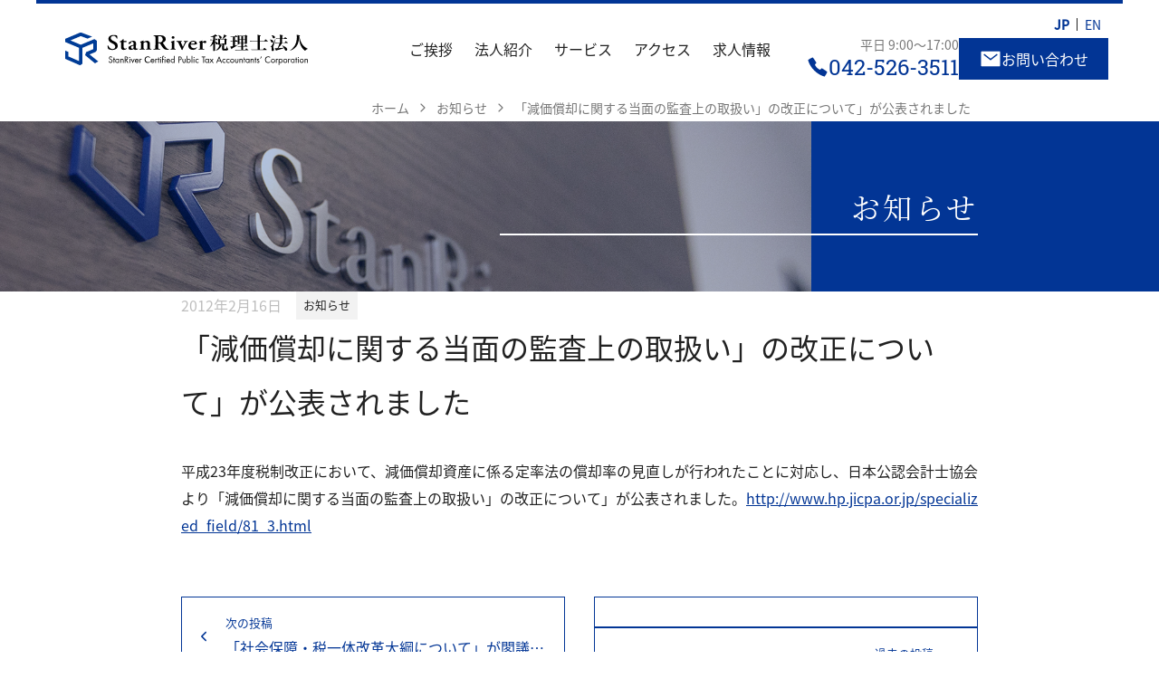

--- FILE ---
content_type: text/html; charset=UTF-8
request_url: https://stanriver.jp/2012/02/16/post-308/
body_size: 10074
content:
<!doctype html>
<html lang="ja">
<head>
	<meta name="theme-color" content="#00a3fe">
	<meta charset="UTF-8" />
	<meta name="viewport" content="width=device-width, initial-scale=1" />
	<meta name='robots' content='index, follow, max-image-preview:large, max-snippet:-1, max-video-preview:-1' />

	<!-- This site is optimized with the Yoast SEO plugin v26.8 - https://yoast.com/product/yoast-seo-wordpress/ -->
	<title>「減価償却に関する当面の監査上の取扱い」の改正について」が公表されました - StanRiver税理士法人 - 東京都立川市 会計士 弁護士</title>
	<meta name="description" content="「減価償却に関する当面の監査上の取扱い」の改正について」が公表されました - 東京都立川市にあるStanRiver税理士法人のWEBサイトです。税理士と弁護士によるワンランク上の総合サービスを提供し、起業及び会社設立を徹底的に支援する開業75年の実績と信頼を誇る税理士法人です。" />
	<link rel="canonical" href="https://stanriver.jp/2012/02/16/post-308/" />
	<meta property="og:locale" content="ja_JP" />
	<meta property="og:type" content="article" />
	<meta property="og:title" content="「減価償却に関する当面の監査上の取扱い」の改正について」が公表されました - StanRiver税理士法人 - 東京都立川市 会計士 弁護士" />
	<meta property="og:description" content="「減価償却に関する当面の監査上の取扱い」の改正について」が公表されました - 東京都立川市にあるStanRiver税理士法人のWEBサイトです。税理士と弁護士によるワンランク上の総合サービスを提供し、起業及び会社設立を徹底的に支援する開業75年の実績と信頼を誇る税理士法人です。" />
	<meta property="og:url" content="https://stanriver.jp/2012/02/16/post-308/" />
	<meta property="og:site_name" content="StanRiver税理士法人" />
	<meta property="article:published_time" content="2012-02-16T04:18:27+00:00" />
	<meta property="article:modified_time" content="2023-10-26T01:45:51+00:00" />
	<meta property="og:image" content="https://stanriver.jp/wp/wp-content/themes/pxlm-stanriver/images/site_ogp_01.png" />
	<meta property="og:image:width" content="1200" />
	<meta property="og:image:height" content="630" />
	<meta property="og:image:type" content="image/png" />
	<meta name="author" content="ピクセリウム株式会社" />
	<meta name="twitter:card" content="summary_large_image" />
	<meta name="twitter:label1" content="執筆者" />
	<meta name="twitter:data1" content="ピクセリウム株式会社" />
	<script type="application/ld+json" class="yoast-schema-graph">{"@context":"https://schema.org","@graph":[{"@type":"Article","@id":"https://stanriver.jp/2012/02/16/post-308/#article","isPartOf":{"@id":"https://stanriver.jp/2012/02/16/post-308/"},"author":{"name":"ピクセリウム株式会社","@id":"https://stanriver.jp/#/schema/person/7c9d8df60c1b1d4a056155244c413e8e"},"headline":"「減価償却に関する当面の監査上の取扱い」の改正について」が公表されました","datePublished":"2012-02-16T04:18:27+00:00","dateModified":"2023-10-26T01:45:51+00:00","mainEntityOfPage":{"@id":"https://stanriver.jp/2012/02/16/post-308/"},"wordCount":9,"publisher":{"@id":"https://stanriver.jp/#organization"},"articleSection":["お知らせ"],"inLanguage":"ja"},{"@type":"WebPage","@id":"https://stanriver.jp/2012/02/16/post-308/","url":"https://stanriver.jp/2012/02/16/post-308/","name":"「減価償却に関する当面の監査上の取扱い」の改正について」が公表されました - StanRiver税理士法人 - 東京都立川市 会計士 弁護士","isPartOf":{"@id":"https://stanriver.jp/#website"},"datePublished":"2012-02-16T04:18:27+00:00","dateModified":"2023-10-26T01:45:51+00:00","description":"「減価償却に関する当面の監査上の取扱い」の改正について」が公表されました - 東京都立川市にあるStanRiver税理士法人のWEBサイトです。税理士と弁護士によるワンランク上の総合サービスを提供し、起業及び会社設立を徹底的に支援する開業75年の実績と信頼を誇る税理士法人です。","breadcrumb":{"@id":"https://stanriver.jp/2012/02/16/post-308/#breadcrumb"},"inLanguage":"ja","potentialAction":[{"@type":"ReadAction","target":["https://stanriver.jp/2012/02/16/post-308/"]}]},{"@type":"BreadcrumbList","@id":"https://stanriver.jp/2012/02/16/post-308/#breadcrumb","itemListElement":[{"@type":"ListItem","position":1,"name":"ホーム","item":"https://stanriver.jp/"},{"@type":"ListItem","position":2,"name":"「減価償却に関する当面の監査上の取扱い」の改正について」が公表されました"}]},{"@type":"WebSite","@id":"https://stanriver.jp/#website","url":"https://stanriver.jp/","name":"StanRiver税理士法人","description":"StanRiver税理士法人","publisher":{"@id":"https://stanriver.jp/#organization"},"potentialAction":[{"@type":"SearchAction","target":{"@type":"EntryPoint","urlTemplate":"https://stanriver.jp/?s={search_term_string}"},"query-input":{"@type":"PropertyValueSpecification","valueRequired":true,"valueName":"search_term_string"}}],"inLanguage":"ja"},{"@type":"Organization","@id":"https://stanriver.jp/#organization","name":"StanRiver税理士法人","url":"https://stanriver.jp/","logo":{"@type":"ImageObject","inLanguage":"ja","@id":"https://stanriver.jp/#/schema/logo/image/","url":"https://stanriver.jp/wp/wp-content/uploads/2021/11/site_ogp.png","contentUrl":"https://stanriver.jp/wp/wp-content/uploads/2021/11/site_ogp.png","width":1200,"height":630,"caption":"StanRiver税理士法人"},"image":{"@id":"https://stanriver.jp/#/schema/logo/image/"}},{"@type":"Person","@id":"https://stanriver.jp/#/schema/person/7c9d8df60c1b1d4a056155244c413e8e","name":"ピクセリウム株式会社","image":{"@type":"ImageObject","inLanguage":"ja","@id":"https://stanriver.jp/#/schema/person/image/","url":"https://secure.gravatar.com/avatar/a4a08c0cf8add673857b96226f911c9d21db39346db2599df89736215a4c71d9?s=96&d=mm&r=g","contentUrl":"https://secure.gravatar.com/avatar/a4a08c0cf8add673857b96226f911c9d21db39346db2599df89736215a4c71d9?s=96&d=mm&r=g","caption":"ピクセリウム株式会社"}}]}</script>
	<!-- / Yoast SEO plugin. -->



<script>
dataLayer = [{"title":"\u300c\u6e1b\u4fa1\u511f\u5374\u306b\u95a2\u3059\u308b\u5f53\u9762\u306e\u76e3\u67fb\u4e0a\u306e\u53d6\u6271\u3044\u300d\u306e\u6539\u6b63\u306b\u3064\u3044\u3066\u300d\u304c\u516c\u8868\u3055\u308c\u307e\u3057\u305f","author":"\u30d4\u30af\u30bb\u30ea\u30a6\u30e0\u682a\u5f0f\u4f1a\u793e","wordcount":9,"logged_in":"false","page_id":308,"post_date":"2012-02-16 13:18:27","post_type":"post"}];
</script>
<!-- Google Tag Manager -->
<script>(function(w,d,s,l,i){w[l]=w[l]||[];w[l].push({'gtm.start':
new Date().getTime(),event:'gtm.js'});var f=d.getElementsByTagName(s)[0],
j=d.createElement(s),dl=l!='dataLayer'?'&l='+l:'';j.async=true;j.src=
'https://www.googletagmanager.com/gtm.js?id='+i+dl;f.parentNode.insertBefore(j,f);
})(window,document,'script','dataLayer','GTM-WR4R6ZW');</script>
<!-- End Google Tag Manager --><link rel="alternate" type="application/rss+xml" title="StanRiver税理士法人 &raquo; フィード" href="https://stanriver.jp/feed/" />
<link rel="alternate" type="application/rss+xml" title="StanRiver税理士法人 &raquo; コメントフィード" href="https://stanriver.jp/comments/feed/" />
<link rel="alternate" title="oEmbed (JSON)" type="application/json+oembed" href="https://stanriver.jp/wp-json/oembed/1.0/embed?url=https%3A%2F%2Fstanriver.jp%2F2012%2F02%2F16%2Fpost-308%2F" />
<link rel="alternate" title="oEmbed (XML)" type="text/xml+oembed" href="https://stanriver.jp/wp-json/oembed/1.0/embed?url=https%3A%2F%2Fstanriver.jp%2F2012%2F02%2F16%2Fpost-308%2F&#038;format=xml" />
<style id='wp-img-auto-sizes-contain-inline-css'>
img:is([sizes=auto i],[sizes^="auto," i]){contain-intrinsic-size:3000px 1500px}
/*# sourceURL=wp-img-auto-sizes-contain-inline-css */
</style>
<link rel='stylesheet' id='theme-style-css' href='https://stanriver.jp/wp/wp-content/themes/pxlm-stanriver/style.css?ver=1.5.5' media='all' />
<link rel='stylesheet' id='scrollhint-style-css' href='https://stanriver.jp/wp/wp-content/themes/pxlm-stanriver/lib/scroll-hint/css/scroll-hint.css?ver=6.9' media='all' />
<script src="https://stanriver.jp/wp/wp-includes/js/jquery/jquery.min.js?ver=3.7.1" id="jquery-core-js"></script>
<script src="https://stanriver.jp/wp/wp-includes/js/jquery/jquery-migrate.min.js?ver=3.4.1" id="jquery-migrate-js"></script>
<script id="sbi_scripts-js-extra">
var sb_instagram_js_options = {"font_method":"svg","resized_url":"https://stanriver.jp/wp/wp-content/uploads/sb-instagram-feed-images/","placeholder":"https://stanriver.jp/wp/wp-content/plugins/instagram-feed/img/placeholder.png","ajax_url":"https://stanriver.jp/wp/wp-admin/admin-ajax.php"};
//# sourceURL=sbi_scripts-js-extra
</script>
<script src="https://stanriver.jp/wp/wp-content/plugins/instagram-feed/js/sbi-scripts.min.js?ver=6.10.0" id="sbi_scripts-js"></script>
<link rel="https://api.w.org/" href="https://stanriver.jp/wp-json/" /><link rel="alternate" title="JSON" type="application/json" href="https://stanriver.jp/wp-json/wp/v2/posts/308" /><link rel="EditURI" type="application/rsd+xml" title="RSD" href="https://stanriver.jp/wp/xmlrpc.php?rsd" />
<meta name="generator" content="WordPress 6.9" />
<link rel='shortlink' href='https://stanriver.jp/?p=308' />
<link rel="icon" href="https://stanriver.jp/wp/wp-content/uploads/2021/11/cropped-favicon-32x32.png" sizes="32x32" />
<link rel="icon" href="https://stanriver.jp/wp/wp-content/uploads/2021/11/cropped-favicon-192x192.png" sizes="192x192" />
<link rel="apple-touch-icon" href="https://stanriver.jp/wp/wp-content/uploads/2021/11/cropped-favicon-180x180.png" />
<meta name="msapplication-TileImage" content="https://stanriver.jp/wp/wp-content/uploads/2021/11/cropped-favicon-270x270.png" />
<style id='global-styles-inline-css'>
:root{--wp--preset--aspect-ratio--square: 1;--wp--preset--aspect-ratio--4-3: 4/3;--wp--preset--aspect-ratio--3-4: 3/4;--wp--preset--aspect-ratio--3-2: 3/2;--wp--preset--aspect-ratio--2-3: 2/3;--wp--preset--aspect-ratio--16-9: 16/9;--wp--preset--aspect-ratio--9-16: 9/16;--wp--preset--color--black: #000000;--wp--preset--color--cyan-bluish-gray: #abb8c3;--wp--preset--color--white: #ffffff;--wp--preset--color--pale-pink: #f78da7;--wp--preset--color--vivid-red: #cf2e2e;--wp--preset--color--luminous-vivid-orange: #ff6900;--wp--preset--color--luminous-vivid-amber: #fcb900;--wp--preset--color--light-green-cyan: #7bdcb5;--wp--preset--color--vivid-green-cyan: #00d084;--wp--preset--color--pale-cyan-blue: #8ed1fc;--wp--preset--color--vivid-cyan-blue: #0693e3;--wp--preset--color--vivid-purple: #9b51e0;--wp--preset--color--primary: var(--color-primary);--wp--preset--color--primary-light: var(--color-primary-l);--wp--preset--color--primary-medium: var(--color-primary-m);--wp--preset--color--primary-dark: var(--color-primary-d);--wp--preset--color--secondary: var(--color-secondary);--wp--preset--color--secondary-light: var(--color-secondary-l);--wp--preset--color--secondary-medium: var(--color-secondary-m);--wp--preset--color--secondary-dark: var(--color-secondary-d);--wp--preset--color--dark-01: var(--color-dark-01);--wp--preset--color--dark-02: var(--color-dark-02);--wp--preset--color--dark-03: var(--color-dark-03);--wp--preset--color--dark-04: var(--color-dark-04);--wp--preset--color--light-01: var(--color-light-01);--wp--preset--color--light-02: var(--color-light-02);--wp--preset--color--light-03: var(--color-light-03);--wp--preset--color--light-04: var(--color-light-04);--wp--preset--color--alto-05: var(--color-alto-05);--wp--preset--color--alto-10: var(--color-alto-10);--wp--preset--color--red: var(--color-red);--wp--preset--color--beige: var(--color-beige);--wp--preset--color--yellow: var(--color-yellow);--wp--preset--color--border: rgb(7 47 74 / 0.5);--wp--preset--gradient--vivid-cyan-blue-to-vivid-purple: linear-gradient(135deg,rgb(6,147,227) 0%,rgb(155,81,224) 100%);--wp--preset--gradient--light-green-cyan-to-vivid-green-cyan: linear-gradient(135deg,rgb(122,220,180) 0%,rgb(0,208,130) 100%);--wp--preset--gradient--luminous-vivid-amber-to-luminous-vivid-orange: linear-gradient(135deg,rgb(252,185,0) 0%,rgb(255,105,0) 100%);--wp--preset--gradient--luminous-vivid-orange-to-vivid-red: linear-gradient(135deg,rgb(255,105,0) 0%,rgb(207,46,46) 100%);--wp--preset--gradient--very-light-gray-to-cyan-bluish-gray: linear-gradient(135deg,rgb(238,238,238) 0%,rgb(169,184,195) 100%);--wp--preset--gradient--cool-to-warm-spectrum: linear-gradient(135deg,rgb(74,234,220) 0%,rgb(151,120,209) 20%,rgb(207,42,186) 40%,rgb(238,44,130) 60%,rgb(251,105,98) 80%,rgb(254,248,76) 100%);--wp--preset--gradient--blush-light-purple: linear-gradient(135deg,rgb(255,206,236) 0%,rgb(152,150,240) 100%);--wp--preset--gradient--blush-bordeaux: linear-gradient(135deg,rgb(254,205,165) 0%,rgb(254,45,45) 50%,rgb(107,0,62) 100%);--wp--preset--gradient--luminous-dusk: linear-gradient(135deg,rgb(255,203,112) 0%,rgb(199,81,192) 50%,rgb(65,88,208) 100%);--wp--preset--gradient--pale-ocean: linear-gradient(135deg,rgb(255,245,203) 0%,rgb(182,227,212) 50%,rgb(51,167,181) 100%);--wp--preset--gradient--electric-grass: linear-gradient(135deg,rgb(202,248,128) 0%,rgb(113,206,126) 100%);--wp--preset--gradient--midnight: linear-gradient(135deg,rgb(2,3,129) 0%,rgb(40,116,252) 100%);--wp--preset--font-size--small: 13px;--wp--preset--font-size--medium: 20px;--wp--preset--font-size--large: 36px;--wp--preset--font-size--x-large: 42px;--wp--preset--font-size--normal: 16px;--wp--preset--font-size--larger: 32px;--wp--preset--spacing--20: 0.44rem;--wp--preset--spacing--30: 0.67rem;--wp--preset--spacing--40: 1rem;--wp--preset--spacing--50: 1.5rem;--wp--preset--spacing--60: 2.25rem;--wp--preset--spacing--70: 3.38rem;--wp--preset--spacing--80: 5.06rem;--wp--preset--shadow--natural: 6px 6px 9px rgba(0, 0, 0, 0.2);--wp--preset--shadow--deep: 12px 12px 50px rgba(0, 0, 0, 0.4);--wp--preset--shadow--sharp: 6px 6px 0px rgba(0, 0, 0, 0.2);--wp--preset--shadow--outlined: 6px 6px 0px -3px rgb(255, 255, 255), 6px 6px rgb(0, 0, 0);--wp--preset--shadow--crisp: 6px 6px 0px rgb(0, 0, 0);}:where(body) { margin: 0; }.wp-site-blocks > .alignleft { float: left; margin-right: 2em; }.wp-site-blocks > .alignright { float: right; margin-left: 2em; }.wp-site-blocks > .aligncenter { justify-content: center; margin-left: auto; margin-right: auto; }:where(.wp-site-blocks) > * { margin-block-start: 24px; margin-block-end: 0; }:where(.wp-site-blocks) > :first-child { margin-block-start: 0; }:where(.wp-site-blocks) > :last-child { margin-block-end: 0; }:root { --wp--style--block-gap: 24px; }:root :where(.is-layout-flow) > :first-child{margin-block-start: 0;}:root :where(.is-layout-flow) > :last-child{margin-block-end: 0;}:root :where(.is-layout-flow) > *{margin-block-start: 24px;margin-block-end: 0;}:root :where(.is-layout-constrained) > :first-child{margin-block-start: 0;}:root :where(.is-layout-constrained) > :last-child{margin-block-end: 0;}:root :where(.is-layout-constrained) > *{margin-block-start: 24px;margin-block-end: 0;}:root :where(.is-layout-flex){gap: 24px;}:root :where(.is-layout-grid){gap: 24px;}.is-layout-flow > .alignleft{float: left;margin-inline-start: 0;margin-inline-end: 2em;}.is-layout-flow > .alignright{float: right;margin-inline-start: 2em;margin-inline-end: 0;}.is-layout-flow > .aligncenter{margin-left: auto !important;margin-right: auto !important;}.is-layout-constrained > .alignleft{float: left;margin-inline-start: 0;margin-inline-end: 2em;}.is-layout-constrained > .alignright{float: right;margin-inline-start: 2em;margin-inline-end: 0;}.is-layout-constrained > .aligncenter{margin-left: auto !important;margin-right: auto !important;}.is-layout-constrained > :where(:not(.alignleft):not(.alignright):not(.alignfull)){margin-left: auto !important;margin-right: auto !important;}body .is-layout-flex{display: flex;}.is-layout-flex{flex-wrap: wrap;align-items: center;}.is-layout-flex > :is(*, div){margin: 0;}body .is-layout-grid{display: grid;}.is-layout-grid > :is(*, div){margin: 0;}body{padding-top: 0px;padding-right: 0px;padding-bottom: 0px;padding-left: 0px;}a:where(:not(.wp-element-button)){text-decoration: underline;}:root :where(.wp-element-button, .wp-block-button__link){background-color: #32373c;border-width: 0;color: #fff;font-family: inherit;font-size: inherit;font-style: inherit;font-weight: inherit;letter-spacing: inherit;line-height: inherit;padding-top: calc(0.667em + 2px);padding-right: calc(1.333em + 2px);padding-bottom: calc(0.667em + 2px);padding-left: calc(1.333em + 2px);text-decoration: none;text-transform: inherit;}.has-black-color{color: var(--wp--preset--color--black) !important;}.has-cyan-bluish-gray-color{color: var(--wp--preset--color--cyan-bluish-gray) !important;}.has-white-color{color: var(--wp--preset--color--white) !important;}.has-pale-pink-color{color: var(--wp--preset--color--pale-pink) !important;}.has-vivid-red-color{color: var(--wp--preset--color--vivid-red) !important;}.has-luminous-vivid-orange-color{color: var(--wp--preset--color--luminous-vivid-orange) !important;}.has-luminous-vivid-amber-color{color: var(--wp--preset--color--luminous-vivid-amber) !important;}.has-light-green-cyan-color{color: var(--wp--preset--color--light-green-cyan) !important;}.has-vivid-green-cyan-color{color: var(--wp--preset--color--vivid-green-cyan) !important;}.has-pale-cyan-blue-color{color: var(--wp--preset--color--pale-cyan-blue) !important;}.has-vivid-cyan-blue-color{color: var(--wp--preset--color--vivid-cyan-blue) !important;}.has-vivid-purple-color{color: var(--wp--preset--color--vivid-purple) !important;}.has-primary-color{color: var(--wp--preset--color--primary) !important;}.has-primary-light-color{color: var(--wp--preset--color--primary-light) !important;}.has-primary-medium-color{color: var(--wp--preset--color--primary-medium) !important;}.has-primary-dark-color{color: var(--wp--preset--color--primary-dark) !important;}.has-secondary-color{color: var(--wp--preset--color--secondary) !important;}.has-secondary-light-color{color: var(--wp--preset--color--secondary-light) !important;}.has-secondary-medium-color{color: var(--wp--preset--color--secondary-medium) !important;}.has-secondary-dark-color{color: var(--wp--preset--color--secondary-dark) !important;}.has-dark-01-color{color: var(--wp--preset--color--dark-01) !important;}.has-dark-02-color{color: var(--wp--preset--color--dark-02) !important;}.has-dark-03-color{color: var(--wp--preset--color--dark-03) !important;}.has-dark-04-color{color: var(--wp--preset--color--dark-04) !important;}.has-light-01-color{color: var(--wp--preset--color--light-01) !important;}.has-light-02-color{color: var(--wp--preset--color--light-02) !important;}.has-light-03-color{color: var(--wp--preset--color--light-03) !important;}.has-light-04-color{color: var(--wp--preset--color--light-04) !important;}.has-alto-05-color{color: var(--wp--preset--color--alto-05) !important;}.has-alto-10-color{color: var(--wp--preset--color--alto-10) !important;}.has-red-color{color: var(--wp--preset--color--red) !important;}.has-beige-color{color: var(--wp--preset--color--beige) !important;}.has-yellow-color{color: var(--wp--preset--color--yellow) !important;}.has-border-color{color: var(--wp--preset--color--border) !important;}.has-black-background-color{background-color: var(--wp--preset--color--black) !important;}.has-cyan-bluish-gray-background-color{background-color: var(--wp--preset--color--cyan-bluish-gray) !important;}.has-white-background-color{background-color: var(--wp--preset--color--white) !important;}.has-pale-pink-background-color{background-color: var(--wp--preset--color--pale-pink) !important;}.has-vivid-red-background-color{background-color: var(--wp--preset--color--vivid-red) !important;}.has-luminous-vivid-orange-background-color{background-color: var(--wp--preset--color--luminous-vivid-orange) !important;}.has-luminous-vivid-amber-background-color{background-color: var(--wp--preset--color--luminous-vivid-amber) !important;}.has-light-green-cyan-background-color{background-color: var(--wp--preset--color--light-green-cyan) !important;}.has-vivid-green-cyan-background-color{background-color: var(--wp--preset--color--vivid-green-cyan) !important;}.has-pale-cyan-blue-background-color{background-color: var(--wp--preset--color--pale-cyan-blue) !important;}.has-vivid-cyan-blue-background-color{background-color: var(--wp--preset--color--vivid-cyan-blue) !important;}.has-vivid-purple-background-color{background-color: var(--wp--preset--color--vivid-purple) !important;}.has-primary-background-color{background-color: var(--wp--preset--color--primary) !important;}.has-primary-light-background-color{background-color: var(--wp--preset--color--primary-light) !important;}.has-primary-medium-background-color{background-color: var(--wp--preset--color--primary-medium) !important;}.has-primary-dark-background-color{background-color: var(--wp--preset--color--primary-dark) !important;}.has-secondary-background-color{background-color: var(--wp--preset--color--secondary) !important;}.has-secondary-light-background-color{background-color: var(--wp--preset--color--secondary-light) !important;}.has-secondary-medium-background-color{background-color: var(--wp--preset--color--secondary-medium) !important;}.has-secondary-dark-background-color{background-color: var(--wp--preset--color--secondary-dark) !important;}.has-dark-01-background-color{background-color: var(--wp--preset--color--dark-01) !important;}.has-dark-02-background-color{background-color: var(--wp--preset--color--dark-02) !important;}.has-dark-03-background-color{background-color: var(--wp--preset--color--dark-03) !important;}.has-dark-04-background-color{background-color: var(--wp--preset--color--dark-04) !important;}.has-light-01-background-color{background-color: var(--wp--preset--color--light-01) !important;}.has-light-02-background-color{background-color: var(--wp--preset--color--light-02) !important;}.has-light-03-background-color{background-color: var(--wp--preset--color--light-03) !important;}.has-light-04-background-color{background-color: var(--wp--preset--color--light-04) !important;}.has-alto-05-background-color{background-color: var(--wp--preset--color--alto-05) !important;}.has-alto-10-background-color{background-color: var(--wp--preset--color--alto-10) !important;}.has-red-background-color{background-color: var(--wp--preset--color--red) !important;}.has-beige-background-color{background-color: var(--wp--preset--color--beige) !important;}.has-yellow-background-color{background-color: var(--wp--preset--color--yellow) !important;}.has-border-background-color{background-color: var(--wp--preset--color--border) !important;}.has-black-border-color{border-color: var(--wp--preset--color--black) !important;}.has-cyan-bluish-gray-border-color{border-color: var(--wp--preset--color--cyan-bluish-gray) !important;}.has-white-border-color{border-color: var(--wp--preset--color--white) !important;}.has-pale-pink-border-color{border-color: var(--wp--preset--color--pale-pink) !important;}.has-vivid-red-border-color{border-color: var(--wp--preset--color--vivid-red) !important;}.has-luminous-vivid-orange-border-color{border-color: var(--wp--preset--color--luminous-vivid-orange) !important;}.has-luminous-vivid-amber-border-color{border-color: var(--wp--preset--color--luminous-vivid-amber) !important;}.has-light-green-cyan-border-color{border-color: var(--wp--preset--color--light-green-cyan) !important;}.has-vivid-green-cyan-border-color{border-color: var(--wp--preset--color--vivid-green-cyan) !important;}.has-pale-cyan-blue-border-color{border-color: var(--wp--preset--color--pale-cyan-blue) !important;}.has-vivid-cyan-blue-border-color{border-color: var(--wp--preset--color--vivid-cyan-blue) !important;}.has-vivid-purple-border-color{border-color: var(--wp--preset--color--vivid-purple) !important;}.has-primary-border-color{border-color: var(--wp--preset--color--primary) !important;}.has-primary-light-border-color{border-color: var(--wp--preset--color--primary-light) !important;}.has-primary-medium-border-color{border-color: var(--wp--preset--color--primary-medium) !important;}.has-primary-dark-border-color{border-color: var(--wp--preset--color--primary-dark) !important;}.has-secondary-border-color{border-color: var(--wp--preset--color--secondary) !important;}.has-secondary-light-border-color{border-color: var(--wp--preset--color--secondary-light) !important;}.has-secondary-medium-border-color{border-color: var(--wp--preset--color--secondary-medium) !important;}.has-secondary-dark-border-color{border-color: var(--wp--preset--color--secondary-dark) !important;}.has-dark-01-border-color{border-color: var(--wp--preset--color--dark-01) !important;}.has-dark-02-border-color{border-color: var(--wp--preset--color--dark-02) !important;}.has-dark-03-border-color{border-color: var(--wp--preset--color--dark-03) !important;}.has-dark-04-border-color{border-color: var(--wp--preset--color--dark-04) !important;}.has-light-01-border-color{border-color: var(--wp--preset--color--light-01) !important;}.has-light-02-border-color{border-color: var(--wp--preset--color--light-02) !important;}.has-light-03-border-color{border-color: var(--wp--preset--color--light-03) !important;}.has-light-04-border-color{border-color: var(--wp--preset--color--light-04) !important;}.has-alto-05-border-color{border-color: var(--wp--preset--color--alto-05) !important;}.has-alto-10-border-color{border-color: var(--wp--preset--color--alto-10) !important;}.has-red-border-color{border-color: var(--wp--preset--color--red) !important;}.has-beige-border-color{border-color: var(--wp--preset--color--beige) !important;}.has-yellow-border-color{border-color: var(--wp--preset--color--yellow) !important;}.has-border-border-color{border-color: var(--wp--preset--color--border) !important;}.has-vivid-cyan-blue-to-vivid-purple-gradient-background{background: var(--wp--preset--gradient--vivid-cyan-blue-to-vivid-purple) !important;}.has-light-green-cyan-to-vivid-green-cyan-gradient-background{background: var(--wp--preset--gradient--light-green-cyan-to-vivid-green-cyan) !important;}.has-luminous-vivid-amber-to-luminous-vivid-orange-gradient-background{background: var(--wp--preset--gradient--luminous-vivid-amber-to-luminous-vivid-orange) !important;}.has-luminous-vivid-orange-to-vivid-red-gradient-background{background: var(--wp--preset--gradient--luminous-vivid-orange-to-vivid-red) !important;}.has-very-light-gray-to-cyan-bluish-gray-gradient-background{background: var(--wp--preset--gradient--very-light-gray-to-cyan-bluish-gray) !important;}.has-cool-to-warm-spectrum-gradient-background{background: var(--wp--preset--gradient--cool-to-warm-spectrum) !important;}.has-blush-light-purple-gradient-background{background: var(--wp--preset--gradient--blush-light-purple) !important;}.has-blush-bordeaux-gradient-background{background: var(--wp--preset--gradient--blush-bordeaux) !important;}.has-luminous-dusk-gradient-background{background: var(--wp--preset--gradient--luminous-dusk) !important;}.has-pale-ocean-gradient-background{background: var(--wp--preset--gradient--pale-ocean) !important;}.has-electric-grass-gradient-background{background: var(--wp--preset--gradient--electric-grass) !important;}.has-midnight-gradient-background{background: var(--wp--preset--gradient--midnight) !important;}.has-small-font-size{font-size: var(--wp--preset--font-size--small) !important;}.has-medium-font-size{font-size: var(--wp--preset--font-size--medium) !important;}.has-large-font-size{font-size: var(--wp--preset--font-size--large) !important;}.has-x-large-font-size{font-size: var(--wp--preset--font-size--x-large) !important;}.has-normal-font-size{font-size: var(--wp--preset--font-size--normal) !important;}.has-larger-font-size{font-size: var(--wp--preset--font-size--larger) !important;}
/*# sourceURL=global-styles-inline-css */
</style>
</head>

<body class="wp-singular post-template-default single single-post postid-308 single-format-standard wp-theme-pxlm-stanriver">
<!-- Google Tag Manager (noscript) -->
<noscript><iframe src="https://www.googletagmanager.com/ns.html?id=GTM-WR4R6ZW" height="0" width="0" style="display:none;visibility:hidden"></iframe></noscript>
<!-- End Google Tag Manager (noscript) --><div id="page" class="site">
	<a class="skip-link screen-reader-text" href="#content">コンテンツへスキップ</a>

			<div id="slide-panel" class="slide-panel">
			<div class="panel">
				<div class="content">

					<ul class="slide-panel-conversion">
						<li>
							<a href="tel:0425263511">
								<ion-icon name="call-sharp"></ion-icon>電話
							</a>
						</li>
						<li>
							<a href="https://stanriver.jp/contact/">
								<ion-icon name="mail-sharp"></ion-icon>お問い合わせ
							</a>
						</li>
					</ul>

					<nav aria-label="ターティアリーメニュー" class="slide-navigation">
						<ul class="slide-navigation-wrapper">
							<li id="menu-item-3088" class="menu-item menu-item-type-post_type menu-item-object-page menu-item-home menu-item-3088"><a href="https://stanriver.jp/"><span>ホーム</span></a></li>
<li id="menu-item-3393" class="menu-item menu-item-type-post_type menu-item-object-page menu-item-3393"><a href="https://stanriver.jp/greeting/"><span>ご挨拶</span></a></li>
<li id="menu-item-3473" class="menu-item menu-item-type-post_type menu-item-object-page menu-item-3473"><a href="https://stanriver.jp/about/"><span>法人紹介</span></a></li>
<li id="menu-item-3090" class="menu-item menu-item-type-post_type menu-item-object-page menu-item-3090"><a href="https://stanriver.jp/service/"><span>サービス</span></a></li>
<li id="menu-item-3998" class="menu-item menu-item-type-custom menu-item-object-custom menu-item-3998"><a href="#access"><span>アクセス</span></a></li>
<li id="menu-item-3997" class="menu-item menu-item-type-post_type menu-item-object-page menu-item-3997"><a href="https://stanriver.jp/recruit/"><span>求人情報</span></a></li>
<li id="menu-item-3099" class="menu-item menu-item-type-post_type menu-item-object-page menu-item-3099"><a href="https://stanriver.jp/contact/"><span>お問い合わせ</span></a></li>
						</ul>
					</nav>

					<ul class="language">
						<li>
							<a href="/" target="_blank" class="ja">JP</a>
						</li>
						<li>
							<a href="/en/" target="_blank" class="en">EN</a>
						</li>
					</ul>

				</div>
			</div>
		</div>
	
	
<header id="masthead" class="site-header has-title-and-tagline has-menu" role="banner">

	<div class="content">
		

<div class="site-branding">

	<div class="primary">
									<p class="site-title">
					<a href="https://stanriver.jp/" rel="home">
						<img src="https://stanriver.jp/wp/wp-content/themes/pxlm-stanriver/images/site_logo_h_c.svg" alt="StanRiver税理士法人">
					</a>
				</p>
						</div>
	
</div><!-- .site-branding -->		
	<nav id="site-navigation" class="primary-navigation" role="navigation" aria-label="プライマリメニュー">
		<div class="menu-button-container">
			<button id="primary-mobile-menu" class="button" aria-controls="primary-menu-list" aria-expanded="false">
			</button><!-- #primary-mobile-menu -->
		</div><!-- .menu-button-container -->
		<div class="primary-menu-container"><ul id="primary-menu-list" class="menu-wrapper"><li id="menu-item-3391" class="menu-item menu-item-type-post_type menu-item-object-page menu-item-3391"><a href="https://stanriver.jp/greeting/">ご挨拶</a></li>
<li id="menu-item-3411" class="menu-item menu-item-type-post_type menu-item-object-page menu-item-3411"><a href="https://stanriver.jp/about/">法人紹介</a></li>
<li id="menu-item-16" class="treatment menu-item menu-item-type-post_type menu-item-object-page menu-item-16"><a href="https://stanriver.jp/service/">サービス</a></li>
<li id="menu-item-3850" class="menu-item menu-item-type-custom menu-item-object-custom menu-item-3850"><a href="#access">アクセス</a></li>
<li id="menu-item-3996" class="menu-item menu-item-type-post_type menu-item-object-page menu-item-3996"><a href="https://stanriver.jp/recruit/">求人情報</a></li>
</ul></div>	</nav><!-- #site-navigation -->
		<ul class="language">
	<li>
		<a href="/" target="_blank" class="ja">JP</a>
	</li>
	<li>
		<a href="/en/" target="_blank" class="en">EN</a>
	</li>
</ul>		
<div class="site-conversion">
	<ul>
		<li>
			<p class="time">平日 9:00〜17:00</p>
			<a href="tel:0425263511" class="call">
				<ion-icon name="call-sharp"></ion-icon>042-526-3511
			</a>
		</li>
		<li>
			<a href="https://stanriver.jp/contact/" class="form">
				<ion-icon name="mail-sharp"></ion-icon>お問い合わせ
			</a>
		</li>
	</ul>
</div>	</div>

</header><!-- #masthead -->
	<div id="content" class="site-content">
		<div id="primary" class="content-area">
			<main id="main" class="site-main">
<div class="main-title-area">
	<div class="page-title">
		<div>お知らせ</div>	</div>
	<div class="page-breadcrumbs">
		<div class="breadcrumbs"><ul><li><a href="https://stanriver.jp"><span>ホーム</span></a></li><li><a href="https://stanriver.jp/category/news/"><span>お知らせ</span></a></li><li><span>「減価償却に関する当面の監査上の取扱い」の改正について」が公表されました</span></li></ul><script type="application/ld+json">{
			"@context": "http://schema.org",
			"@type": "BreadcrumbList",
			"itemListElement": [{
			"@type": "ListItem",
			"position": 1,
			"item": {
				"@id": "https://stanriver.jp/category/news/",
				"name": "お知らせ"
			}
			}]
		}</script></div>	</div>
</div>
<article id="post-308" class="post-308 post type-post status-publish format-standard hentry category-news">
	<header class="entry-header">
					<div class="categorey-meta">
				<ul class="post-categories">
	<li><a href="https://stanriver.jp/category/news/" rel="category tag">お知らせ</a></li></ul>			</div>
				<h1 class="entry-title">「減価償却に関する当面の監査上の取扱い」の改正について」が公表されました</h1>		<div class="post-meta"><span class="posted-on"><time class="entry-date published updated" datetime="2012-02-16T13:18:27+09:00">2012年2月16日</time></span></div>
	</header><!-- .entry-header -->

	<div class="entry-content">
		<p>平成23年度税制改正において、減価償却資産に係る定率法の償却率の見直しが行われたことに対応し、日本公認会計士協会より「減価償却に関する当面の監査上の取扱い」の改正について」が公表されました。<a href="http://www.hp.jicpa.or.jp/specialized_field/81_3.html">http://www.hp.jicpa.or.jp/specialized_field/81_3.html</p>
	</div><!-- .entry-content -->

	<footer class="entry-footer">

	</footer><!-- .entry-footer -->
</article><!-- #post-## -->
	<nav class="navigation post-navigation" aria-label="投稿">
		<h2 class="screen-reader-text">投稿ナビゲーション</h2>
		<div class="nav-links"><div class="nav-previous"><a href="https://stanriver.jp/2012/02/15/post-278/" rel="prev"><span class="meta-nav" aria-hidden="true">過去の投稿</span> <span class="screen-reader-text">過去の投稿：</span><span class="post-title">法人が支払った代表者の養老保険に係る保険料（判例）</span><ion-icon name="chevron-forward-outline"></ion-icon></a></div><div class="nav-next"><a href="https://stanriver.jp/2012/02/17/post-281/" rel="next"><span class="meta-nav" aria-hidden="true">次の投稿</span> <span class="screen-reader-text">次の投稿：</span><span class="post-title">「社会保障・税一体改革大綱について」が閣議決定されました</span><ion-icon name="chevron-back-outline"></ion-icon></a></div></div>
	</nav>			</main><!-- #main -->
		</div><!-- #primary -->
	</div><!-- #content -->

	<footer id="colophon" class="site-footer" role="contentinfo">
		<div id="access" class="site-info">
			<div class="content">
				<div class="primary">

					<img src="https://stanriver.jp/wp/wp-content/themes/pxlm-stanriver/images/site_logo_h_c.svg" alt="StanRiver税理士法人" style="width:300px;margin-block-end:2rem;">

					<p class="address">〒190-0012 <br class="display-none-up-md">東京都立川市曙町2丁目7番16号 鈴春ビル6階</p>

					<ul class="root">
						<li>JR「立川駅」北口 徒歩3分</li>
						<li>多摩都市モノレール「立川北駅」北口 <br class="display-none-up-md">徒歩3分</li>
					</ul>

					<div class="wp-block-group is-vertical is-layout-flex wp-container-core-group-is-layout-3 wp-block-group-is-layout-flex" style="width:400px;flex-flow:column;margin-block-start:2rem;">
						<figure class="wp-block-image size-full"><a href="https://www.instagram.com/stanriver_tax/" target="_blank" rel="noreferrer noopener"><img fetchpriority="high" decoding="async" width="100%" src="https://stanriver.jp/wp/wp-content/uploads/2024/07/link_instagram.png" alt="" class="wp-image-5062" srcset="https://stanriver.jp/wp/wp-content/uploads/2024/07/link_instagram.png 800w, https://stanriver.jp/wp/wp-content/uploads/2024/07/link_instagram-300x75.png 300w, https://stanriver.jp/wp/wp-content/uploads/2024/07/link_instagram-768x192.png 768w" sizes="(max-width: 800px) 100vw, 800px"></a></figure>
						<figure class="wp-block-image size-full"><a href="https://x.com/StanRiver_tax" target="_blank" rel="noreferrer noopener"><img decoding="async" width="100%" src="https://stanriver.jp/wp/wp-content/uploads/2024/07/link_x.png" alt="" class="wp-image-5063" srcset="https://stanriver.jp/wp/wp-content/uploads/2024/07/link_x.png 800w, https://stanriver.jp/wp/wp-content/uploads/2024/07/link_x-300x75.png 300w, https://stanriver.jp/wp/wp-content/uploads/2024/07/link_x-768x192.png 768w" sizes="(max-width: 800px) 100vw, 800px"></a></figure>
					</div>

				</div>
				<div class="secondary">
					<div class="site-googlemap">
						<iframe src="https://www.google.com/maps/embed?pb=!1m14!1m8!1m3!1d12960.396214978924!2d139.414347!3d35.69918!3m2!1i1024!2i768!4f13.1!3m3!1m2!1s0x0%3A0xfa9e5172d98edfa8!2z55Wq5Yyg5LyK6Jek56iO55CG5aOr5rOV5Lq6!5e0!3m2!1sja!2sjp!4v1636676629755!5m2!1sja!2sjp" allowfullscreen="" loading="lazy" class="google-map"></iframe>
					</div>
				</div>
			</div>
		</div>
		<div class="footer-primary-menu">
							<nav aria-label="セカンダリーメニュー" class="footer-primary-navigation">
					<ul class="footer-navigation-wrapper">
						<li id="menu-item-3794" class="menu-item menu-item-type-post_type menu-item-object-page menu-item-home menu-item-3794"><a href="https://stanriver.jp/"><span>ホーム</span></a></li>
<li id="menu-item-3399" class="menu-item menu-item-type-post_type menu-item-object-page menu-item-3399"><a href="https://stanriver.jp/greeting/"><span>ご挨拶</span></a></li>
<li id="menu-item-3786" class="menu-item menu-item-type-post_type menu-item-object-page menu-item-has-children menu-item-3786"><a href="https://stanriver.jp/about/"><span>法人紹介</span></a>
<ul class="sub-menu">
	<li id="menu-item-3782" class="menu-item menu-item-type-post_type menu-item-object-page menu-item-3782"><a href="https://stanriver.jp/about/profile/"><span>法人概要</span></a></li>
	<li id="menu-item-3783" class="menu-item menu-item-type-post_type menu-item-object-page menu-item-3783"><a href="https://stanriver.jp/about/staff/"><span>スタッフ紹介</span></a></li>
	<li id="menu-item-3784" class="menu-item menu-item-type-post_type menu-item-object-page menu-item-3784"><a href="https://stanriver.jp/about/partner/"><span>提携事務所</span></a></li>
</ul>
</li>
<li id="menu-item-2653" class="menu-item menu-item-type-post_type menu-item-object-page menu-item-has-children menu-item-2653"><a href="https://stanriver.jp/service/"><span>サービス</span></a>
<ul class="sub-menu">
	<li id="menu-item-3787" class="menu-item menu-item-type-post_type menu-item-object-page menu-item-3787"><a href="https://stanriver.jp/service/entrepreneurship/"><span>起業 / 法人設立</span></a></li>
	<li id="menu-item-3788" class="menu-item menu-item-type-post_type menu-item-object-page menu-item-3788"><a href="https://stanriver.jp/service/settlement/"><span>決算 / 税務申告</span></a></li>
	<li id="menu-item-3789" class="menu-item menu-item-type-post_type menu-item-object-page menu-item-3789"><a href="https://stanriver.jp/service/legalissues/"><span>法律相談</span></a></li>
	<li id="menu-item-3790" class="menu-item menu-item-type-post_type menu-item-object-page menu-item-3790"><a href="https://stanriver.jp/service/special/"><span>その他特殊業務</span></a></li>
	<li id="menu-item-3791" class="menu-item menu-item-type-post_type menu-item-object-page menu-item-3791"><a href="https://stanriver.jp/service/consulting/"><span>経理コンサルティング</span></a></li>
	<li id="menu-item-3792" class="menu-item menu-item-type-post_type menu-item-object-page menu-item-3792"><a href="https://stanriver.jp/service/inheritance/"><span>相続</span></a></li>
	<li id="menu-item-3793" class="menu-item menu-item-type-post_type menu-item-object-page menu-item-3793"><a href="https://stanriver.jp/service/overseas/"><span>外国人向けサービス</span></a></li>
</ul>
</li>
<li id="menu-item-3795" class="menu-item menu-item-type-custom menu-item-object-custom menu-item-has-children menu-item-3795"><a href="#"><span>メニュー</span></a>
<ul class="sub-menu">
	<li id="menu-item-3312" class="menu-item menu-item-type-post_type menu-item-object-page menu-item-3312"><a href="https://stanriver.jp/contact/"><span>お問い合わせ</span></a></li>
	<li id="menu-item-3849" class="menu-item menu-item-type-custom menu-item-object-custom menu-item-3849"><a href="#access"><span>アクセス</span></a></li>
	<li id="menu-item-3785" class="menu-item menu-item-type-post_type menu-item-object-page menu-item-3785"><a href="https://stanriver.jp/recruit/"><span>求人情報</span></a></li>
	<li id="menu-item-3313" class="menu-item menu-item-type-post_type menu-item-object-page menu-item-privacy-policy menu-item-3313"><a rel="privacy-policy" href="https://stanriver.jp/policy/"><span>個人情報保護方針</span></a></li>
</ul>
</li>
					</ul><!-- .footer-navigation-wrapper -->
				</nav><!-- .footer-navigation -->
					</div>
		<div class="site-copyright">
			<div class="content">
				<p>© 1942-2026 <a href="https://stanriver.jp/">StanRiver税理士法人</a></p>
			</div>
		</div>
	</footer><!-- #colophon -->

</div><!-- #page -->

<script type="speculationrules">
{"prefetch":[{"source":"document","where":{"and":[{"href_matches":"/*"},{"not":{"href_matches":["/wp/wp-*.php","/wp/wp-admin/*","/wp/wp-content/uploads/*","/wp/wp-content/*","/wp/wp-content/plugins/*","/wp/wp-content/themes/pxlm-stanriver/*","/*\\?(.+)"]}},{"not":{"selector_matches":"a[rel~=\"nofollow\"]"}},{"not":{"selector_matches":".no-prefetch, .no-prefetch a"}}]},"eagerness":"conservative"}]}
</script>
<!-- Instagram Feed JS -->
<script type="text/javascript">
var sbiajaxurl = "https://stanriver.jp/wp/wp-admin/admin-ajax.php";
</script>
<script src="https://stanriver.jp/wp/wp-content/themes/pxlm-stanriver/lib/ionicons/ionicons.js?ver=1.5.5" id="iconicons-script-js"></script>
<script src="https://stanriver.jp/wp/wp-content/themes/pxlm-stanriver/js/common.js?ver=1.5.5" id="common-script-js"></script>

</body>
</html>

--- FILE ---
content_type: text/css
request_url: https://stanriver.jp/wp/wp-content/themes/pxlm-stanriver/style.css?ver=1.5.5
body_size: 14522
content:
/*!
Theme Name: StanRiver税理士法人
Text Domain: pxlm
Version: 1.5.5
Requires at least: 5.8
Requires PHP: 7.4
Tags: editor-style,block-styles
Description: ピクセリウム株式会社によるテーマ
Author: ピクセリウム株式会社
Author URI: https://pixelium.jp/
Theme URI: https://stanriver.jp/
*//*! destyle.css v4.0.0 | MIT License | https://github.com/nicolas-cusan/destyle.css */*,::before,::after{box-sizing:border-box;border-style:solid;border-width:0}html{line-height:1.15;-webkit-text-size-adjust:100%;-webkit-tap-highlight-color:rgba(0,0,0,0)}body{margin:0}main{display:block}p,table,blockquote,address,pre,iframe,form,figure,dl{margin:0}h1,h2,h3,h4,h5,h6{margin:0;font-weight:inherit;font-size:inherit}ul,ol{margin:0;padding:0;list-style:none}dt{font-weight:bold}dd{margin-inline-start:0}hr{clear:both;box-sizing:content-box;height:0;margin:0;overflow:visible;color:inherit;border-top-width:1px}pre{font-size:inherit;font-family:monospace,monospace}address{font-style:inherit}a{color:inherit;text-decoration:none;background-color:rgba(0,0,0,0)}abbr[title]{-webkit-text-decoration:underline dotted;text-decoration:underline dotted}b,strong{font-weight:bolder}code,kbd,samp{font-size:inherit;font-family:monospace,monospace}small{font-size:80%}sub,sup{position:relative;font-size:75%;line-height:0;vertical-align:baseline}sub{bottom:-0.25em}sup{top:-0.5em}svg,img,embed,object,iframe{vertical-align:bottom}button,input,optgroup,select,textarea{margin:0;padding:0;color:inherit;font:inherit;text-align:inherit;text-transform:inherit;vertical-align:middle;background:rgba(0,0,0,0);border-radius:0;-webkit-appearance:none;-moz-appearance:none;appearance:none}button,[type=button],[type=reset],[type=submit]{cursor:pointer}button:disabled,[type=button]:disabled,[type=reset]:disabled,[type=submit]:disabled{cursor:default}:-moz-focusring{outline:auto}select:disabled{opacity:inherit}option{padding:0}fieldset{min-width:0;margin:0;padding:0}legend{padding:0}progress{vertical-align:baseline}textarea{overflow:auto}[type=number]::-webkit-inner-spin-button,[type=number]::-webkit-outer-spin-button{height:auto}[type=search]{outline-offset:-2px}[type=search]::-webkit-search-decoration{-webkit-appearance:none}::-webkit-file-upload-button{font:inherit;-webkit-appearance:button}[type=number]{-moz-appearance:textfield}label[for]{cursor:pointer}details{display:block}summary{display:list-item}[contenteditable]:focus{outline:auto}table{border-color:inherit;border-collapse:collapse}caption{text-align:left}td,th{padding:0;vertical-align:top}th{font-weight:bold;text-align:left}.display-none-up{display:none !important}@media screen and (min-width: 400px){.display-none-up-sm{display:none !important}}@media screen and (min-width: 768px){.display-none-up-md{display:none !important}}@media screen and (min-width: 1000px){.display-none-up-lg{display:none !important}}@media screen and (min-width: 1200px){.display-none-up-xl{display:none !important}}.display-none-down{display:none !important}@media screen and (max-width: 399px){.display-none-down-sm{display:none !important}}@media screen and (max-width: 767px){.display-none-down-md{display:none !important}}@media screen and (max-width: 999px){.display-none-down-lg{display:none !important}}@media screen and (max-width: 1199px){.display-none-down-xl{display:none !important}}@media screen and (min-width: 400px){.width-up-sm-95{width:95 %}.width-up-sm-90{width:90 %}.width-up-sm-85{width:85 %}.width-up-sm-80{width:80 %}.width-up-sm-75{width:75 %}.width-up-sm-70{width:70 %}.width-up-sm-65{width:65 %}.width-up-sm-60{width:60 %}.width-up-sm-55{width:55 %}.width-up-sm-50{width:50 %}.width-up-sm-45{width:45 %}.width-up-sm-40{width:40 %}.width-up-sm-35{width:35 %}.width-up-sm-30{width:30 %}.width-up-sm-25{width:25 %}.width-up-sm-20{width:20 %}.width-up-sm-15{width:15 %}.width-up-sm-10{width:10 %}.width-up-sm-5{width:5 %}.width-up-sm-0{width:0 %}}@media screen and (min-width: 768px){.width-up-md-95{width:95 %}.width-up-md-90{width:90 %}.width-up-md-85{width:85 %}.width-up-md-80{width:80 %}.width-up-md-75{width:75 %}.width-up-md-70{width:70 %}.width-up-md-65{width:65 %}.width-up-md-60{width:60 %}.width-up-md-55{width:55 %}.width-up-md-50{width:50 %}.width-up-md-45{width:45 %}.width-up-md-40{width:40 %}.width-up-md-35{width:35 %}.width-up-md-30{width:30 %}.width-up-md-25{width:25 %}.width-up-md-20{width:20 %}.width-up-md-15{width:15 %}.width-up-md-10{width:10 %}.width-up-md-5{width:5 %}.width-up-md-0{width:0 %}}@media screen and (min-width: 1000px){.width-up-lg-95{width:95 %}.width-up-lg-90{width:90 %}.width-up-lg-85{width:85 %}.width-up-lg-80{width:80 %}.width-up-lg-75{width:75 %}.width-up-lg-70{width:70 %}.width-up-lg-65{width:65 %}.width-up-lg-60{width:60 %}.width-up-lg-55{width:55 %}.width-up-lg-50{width:50 %}.width-up-lg-45{width:45 %}.width-up-lg-40{width:40 %}.width-up-lg-35{width:35 %}.width-up-lg-30{width:30 %}.width-up-lg-25{width:25 %}.width-up-lg-20{width:20 %}.width-up-lg-15{width:15 %}.width-up-lg-10{width:10 %}.width-up-lg-5{width:5 %}.width-up-lg-0{width:0 %}}@media screen and (min-width: 1200px){.width-up-xl-95{width:95 %}.width-up-xl-90{width:90 %}.width-up-xl-85{width:85 %}.width-up-xl-80{width:80 %}.width-up-xl-75{width:75 %}.width-up-xl-70{width:70 %}.width-up-xl-65{width:65 %}.width-up-xl-60{width:60 %}.width-up-xl-55{width:55 %}.width-up-xl-50{width:50 %}.width-up-xl-45{width:45 %}.width-up-xl-40{width:40 %}.width-up-xl-35{width:35 %}.width-up-xl-30{width:30 %}.width-up-xl-25{width:25 %}.width-up-xl-20{width:20 %}.width-up-xl-15{width:15 %}.width-up-xl-10{width:10 %}.width-up-xl-5{width:5 %}.width-up-xl-0{width:0 %}}@media screen and (max-width: 399px){.width-down-sm-95{width:95 %}.width-down-sm-90{width:90 %}.width-down-sm-85{width:85 %}.width-down-sm-80{width:80 %}.width-down-sm-75{width:75 %}.width-down-sm-70{width:70 %}.width-down-sm-65{width:65 %}.width-down-sm-60{width:60 %}.width-down-sm-55{width:55 %}.width-down-sm-50{width:50 %}.width-down-sm-45{width:45 %}.width-down-sm-40{width:40 %}.width-down-sm-35{width:35 %}.width-down-sm-30{width:30 %}.width-down-sm-25{width:25 %}.width-down-sm-20{width:20 %}.width-down-sm-15{width:15 %}.width-down-sm-10{width:10 %}.width-down-sm-5{width:5 %}.width-down-sm-0{width:0 %}}@media screen and (max-width: 767px){.width-down-md-95{width:95 %}.width-down-md-90{width:90 %}.width-down-md-85{width:85 %}.width-down-md-80{width:80 %}.width-down-md-75{width:75 %}.width-down-md-70{width:70 %}.width-down-md-65{width:65 %}.width-down-md-60{width:60 %}.width-down-md-55{width:55 %}.width-down-md-50{width:50 %}.width-down-md-45{width:45 %}.width-down-md-40{width:40 %}.width-down-md-35{width:35 %}.width-down-md-30{width:30 %}.width-down-md-25{width:25 %}.width-down-md-20{width:20 %}.width-down-md-15{width:15 %}.width-down-md-10{width:10 %}.width-down-md-5{width:5 %}.width-down-md-0{width:0 %}}@media screen and (max-width: 999px){.width-down-lg-95{width:95 %}.width-down-lg-90{width:90 %}.width-down-lg-85{width:85 %}.width-down-lg-80{width:80 %}.width-down-lg-75{width:75 %}.width-down-lg-70{width:70 %}.width-down-lg-65{width:65 %}.width-down-lg-60{width:60 %}.width-down-lg-55{width:55 %}.width-down-lg-50{width:50 %}.width-down-lg-45{width:45 %}.width-down-lg-40{width:40 %}.width-down-lg-35{width:35 %}.width-down-lg-30{width:30 %}.width-down-lg-25{width:25 %}.width-down-lg-20{width:20 %}.width-down-lg-15{width:15 %}.width-down-lg-10{width:10 %}.width-down-lg-5{width:5 %}.width-down-lg-0{width:0 %}}@media screen and (max-width: 1199px){.width-down-xl-95{width:95 %}.width-down-xl-90{width:90 %}.width-down-xl-85{width:85 %}.width-down-xl-80{width:80 %}.width-down-xl-75{width:75 %}.width-down-xl-70{width:70 %}.width-down-xl-65{width:65 %}.width-down-xl-60{width:60 %}.width-down-xl-55{width:55 %}.width-down-xl-50{width:50 %}.width-down-xl-45{width:45 %}.width-down-xl-40{width:40 %}.width-down-xl-35{width:35 %}.width-down-xl-30{width:30 %}.width-down-xl-25{width:25 %}.width-down-xl-20{width:20 %}.width-down-xl-15{width:15 %}.width-down-xl-10{width:10 %}.width-down-xl-5{width:5 %}.width-down-xl-0{width:0 %}}.entry-footer .more{position:relative;z-index:0;display:inline-flex;gap:.5rem;padding:1rem 2rem;color:var(--color-primary);line-height:1;border:1px solid var(--color-primary);transition:.3s ease}@media screen and (max-width: 767px){.entry-footer .more{padding:1rem 2rem 1rem 2rem}}.entry-footer .more:hover{opacity:.7}.entry-footer .more:hover::before{width:100%}.entry-footer .more ion-icon{font-size:var(--font-size-lg)}.display-none-up{display:none !important}@media screen and (min-width: 400px){.display-none-up-sm{display:none !important}}@media screen and (min-width: 768px){.display-none-up-md{display:none !important}}@media screen and (min-width: 1000px){.display-none-up-lg{display:none !important}}@media screen and (min-width: 1200px){.display-none-up-xl{display:none !important}}.display-none-down{display:none !important}@media screen and (max-width: 399px){.display-none-down-sm{display:none !important}}@media screen and (max-width: 767px){.display-none-down-md{display:none !important}}@media screen and (max-width: 999px){.display-none-down-lg{display:none !important}}@media screen and (max-width: 1199px){.display-none-down-xl{display:none !important}}@media screen and (min-width: 400px){.width-up-sm-95{width:95 %}.width-up-sm-90{width:90 %}.width-up-sm-85{width:85 %}.width-up-sm-80{width:80 %}.width-up-sm-75{width:75 %}.width-up-sm-70{width:70 %}.width-up-sm-65{width:65 %}.width-up-sm-60{width:60 %}.width-up-sm-55{width:55 %}.width-up-sm-50{width:50 %}.width-up-sm-45{width:45 %}.width-up-sm-40{width:40 %}.width-up-sm-35{width:35 %}.width-up-sm-30{width:30 %}.width-up-sm-25{width:25 %}.width-up-sm-20{width:20 %}.width-up-sm-15{width:15 %}.width-up-sm-10{width:10 %}.width-up-sm-5{width:5 %}.width-up-sm-0{width:0 %}}@media screen and (min-width: 768px){.width-up-md-95{width:95 %}.width-up-md-90{width:90 %}.width-up-md-85{width:85 %}.width-up-md-80{width:80 %}.width-up-md-75{width:75 %}.width-up-md-70{width:70 %}.width-up-md-65{width:65 %}.width-up-md-60{width:60 %}.width-up-md-55{width:55 %}.width-up-md-50{width:50 %}.width-up-md-45{width:45 %}.width-up-md-40{width:40 %}.width-up-md-35{width:35 %}.width-up-md-30{width:30 %}.width-up-md-25{width:25 %}.width-up-md-20{width:20 %}.width-up-md-15{width:15 %}.width-up-md-10{width:10 %}.width-up-md-5{width:5 %}.width-up-md-0{width:0 %}}@media screen and (min-width: 1000px){.width-up-lg-95{width:95 %}.width-up-lg-90{width:90 %}.width-up-lg-85{width:85 %}.width-up-lg-80{width:80 %}.width-up-lg-75{width:75 %}.width-up-lg-70{width:70 %}.width-up-lg-65{width:65 %}.width-up-lg-60{width:60 %}.width-up-lg-55{width:55 %}.width-up-lg-50{width:50 %}.width-up-lg-45{width:45 %}.width-up-lg-40{width:40 %}.width-up-lg-35{width:35 %}.width-up-lg-30{width:30 %}.width-up-lg-25{width:25 %}.width-up-lg-20{width:20 %}.width-up-lg-15{width:15 %}.width-up-lg-10{width:10 %}.width-up-lg-5{width:5 %}.width-up-lg-0{width:0 %}}@media screen and (min-width: 1200px){.width-up-xl-95{width:95 %}.width-up-xl-90{width:90 %}.width-up-xl-85{width:85 %}.width-up-xl-80{width:80 %}.width-up-xl-75{width:75 %}.width-up-xl-70{width:70 %}.width-up-xl-65{width:65 %}.width-up-xl-60{width:60 %}.width-up-xl-55{width:55 %}.width-up-xl-50{width:50 %}.width-up-xl-45{width:45 %}.width-up-xl-40{width:40 %}.width-up-xl-35{width:35 %}.width-up-xl-30{width:30 %}.width-up-xl-25{width:25 %}.width-up-xl-20{width:20 %}.width-up-xl-15{width:15 %}.width-up-xl-10{width:10 %}.width-up-xl-5{width:5 %}.width-up-xl-0{width:0 %}}@media screen and (max-width: 399px){.width-down-sm-95{width:95 %}.width-down-sm-90{width:90 %}.width-down-sm-85{width:85 %}.width-down-sm-80{width:80 %}.width-down-sm-75{width:75 %}.width-down-sm-70{width:70 %}.width-down-sm-65{width:65 %}.width-down-sm-60{width:60 %}.width-down-sm-55{width:55 %}.width-down-sm-50{width:50 %}.width-down-sm-45{width:45 %}.width-down-sm-40{width:40 %}.width-down-sm-35{width:35 %}.width-down-sm-30{width:30 %}.width-down-sm-25{width:25 %}.width-down-sm-20{width:20 %}.width-down-sm-15{width:15 %}.width-down-sm-10{width:10 %}.width-down-sm-5{width:5 %}.width-down-sm-0{width:0 %}}@media screen and (max-width: 767px){.width-down-md-95{width:95 %}.width-down-md-90{width:90 %}.width-down-md-85{width:85 %}.width-down-md-80{width:80 %}.width-down-md-75{width:75 %}.width-down-md-70{width:70 %}.width-down-md-65{width:65 %}.width-down-md-60{width:60 %}.width-down-md-55{width:55 %}.width-down-md-50{width:50 %}.width-down-md-45{width:45 %}.width-down-md-40{width:40 %}.width-down-md-35{width:35 %}.width-down-md-30{width:30 %}.width-down-md-25{width:25 %}.width-down-md-20{width:20 %}.width-down-md-15{width:15 %}.width-down-md-10{width:10 %}.width-down-md-5{width:5 %}.width-down-md-0{width:0 %}}@media screen and (max-width: 999px){.width-down-lg-95{width:95 %}.width-down-lg-90{width:90 %}.width-down-lg-85{width:85 %}.width-down-lg-80{width:80 %}.width-down-lg-75{width:75 %}.width-down-lg-70{width:70 %}.width-down-lg-65{width:65 %}.width-down-lg-60{width:60 %}.width-down-lg-55{width:55 %}.width-down-lg-50{width:50 %}.width-down-lg-45{width:45 %}.width-down-lg-40{width:40 %}.width-down-lg-35{width:35 %}.width-down-lg-30{width:30 %}.width-down-lg-25{width:25 %}.width-down-lg-20{width:20 %}.width-down-lg-15{width:15 %}.width-down-lg-10{width:10 %}.width-down-lg-5{width:5 %}.width-down-lg-0{width:0 %}}@media screen and (max-width: 1199px){.width-down-xl-95{width:95 %}.width-down-xl-90{width:90 %}.width-down-xl-85{width:85 %}.width-down-xl-80{width:80 %}.width-down-xl-75{width:75 %}.width-down-xl-70{width:70 %}.width-down-xl-65{width:65 %}.width-down-xl-60{width:60 %}.width-down-xl-55{width:55 %}.width-down-xl-50{width:50 %}.width-down-xl-45{width:45 %}.width-down-xl-40{width:40 %}.width-down-xl-35{width:35 %}.width-down-xl-30{width:30 %}.width-down-xl-25{width:25 %}.width-down-xl-20{width:20 %}.width-down-xl-15{width:15 %}.width-down-xl-10{width:10 %}.width-down-xl-5{width:5 %}.width-down-xl-0{width:0 %}}html{font-size:16px;font-family:var(--font-family-sanserif);scroll-behavior:smooth;scroll-padding-top:calc(var(--masthead-height))}@media screen and (max-width: 767px){html{scroll-padding-top:0}}body{color:var(--color-dark-01);font-weight:400;line-height:1.9}table{line-height:1.9;border-collapse:collapse}table td,table th{vertical-align:middle}p{line-height:1.9}a{color:var(--color-primary);word-break:break-all;transition:.3s ease}a:hover{color:var(--color-dark-01)}p a{text-decoration:underline}.screen-reader-text{position:absolute !important;width:1px;height:1px;margin:-1px;padding:0;overflow:hidden;word-wrap:normal !important;word-break:normal;border:0;clip:rect(1px, 1px, 1px, 1px);clip-path:inset(50%)}.screen-reader-text:focus{top:5px;right:5px;z-index:100000;display:block;width:auto;height:auto;padding:15px 23px 14px;color:#21759b;font-size:.875rem;line-height:normal;background-color:#f1f1f1;box-shadow:0 0 2px 2px rgba(0,0,0,.6);clip:auto !important;clip-path:none}:root{--color-alto-05: rgba(0, 0, 0, 0.05);--color-alto-10: rgba(0, 0, 0, 0.1);--color-sky: #abb4ce;--color-white: #fff;--color-yellow: #ff0;--color-red: #f00;--color-beige: #cebdab;--color-black: #000;--color-border: #e6e6e6;--color-brown: #b1805d;--color-orange: #ff6700;--color-dark-01: rgba(0, 0, 0, 0.87);--color-dark-02: rgba(0, 0, 0, 0.54);--color-dark-03: rgba(0, 0, 0, 0.26);--color-dark-04: rgba(0, 0, 0, 0.12);--color-light-01: rgb(255, 255, 255);--color-light-02: rgba(255, 255, 255, 0.7);--color-light-03: rgba(255, 255, 255, 0.3);--color-light-04: rgba(255, 255, 255, 0.12);--color-primary: #023595;--color-primary-d: #012059;--color-primary-l: #edf3ff;--color-primary-m: #4e8bfd;--color-secondary: #45bf11;--color-secondary-d: #37990e;--color-secondary-l: #f5fef1;--color-secondary-m: #d7fac8;--container-fluid: 100%;--container-lv0: 880px;--container-lv1: 1120px;--container-lv2: 1200px;--font-size-sm: 0.875rem;--font-size-md: 1rem;--font-size-lg: 1.125rem;--font-size-xl: 1.25rem;--font-size-2xl: 1.5rem;--font-size-3xl: 2rem;--font-size-4xl: 3rem;--font-size-5xl: 4rem;--font-family-sanserif: source-han-sans-japanese, sans-serif;--font-family-serif: source-han-serif-japanese, serif;--font-family-alto-01: roboto-slab, sans-serif;--font-family-alto-02: le-monde-livre-classic-byol, sans-serif}.slide-panel{position:fixed;top:calc(var(--masthead-height) + var(--wp-admin--admin-bar--height, 0px));left:0;z-index:100;width:var(--content-width, 100vw);height:calc(100vh - var(--masthead-height) - var(--wp-admin--admin-bar--height, 0px));background-color:rgba(0,0,0,0);opacity:0;transition:.3s ease;pointer-events:none}.slide-panel .panel{left:100%;height:100%;background-color:rgba(0,0,0,0)}.slide-panel .panel .content{display:flex;flex-flow:column;gap:1rem;align-items:flex-start;width:100%;height:100%;margin-inline-end:auto;margin-inline-start:auto;padding:1rem}.slide-panel .panel .content .slide-navigation{width:100%;overflow-y:scroll}.slide-panel .panel .content .slide-navigation .slide-navigation-wrapper{margin:0 auto}.slide-panel .panel .content .slide-navigation .slide-navigation-wrapper>.menu-item+.menu-item{margin-block-start:1rem}.slide-panel .panel .content .slide-navigation .slide-navigation-wrapper>.menu-item .sub-menu{border-left:1px solid var(--color-light-03)}.slide-panel .panel .content .slide-navigation .slide-navigation-wrapper>.menu-item .sub-menu>.menu-item+.menu-item{margin-block-start:.5rem}.slide-panel .panel .content .slide-navigation .slide-navigation-wrapper a{display:flex;align-items:center;font-size:var(--font-size-lg);text-align:left;transition:.3s ease}.slide-panel .panel .content .slide-navigation .slide-navigation-wrapper a ion-icon{color:var(--color-primary)}.slide-panel .panel .content .slide-navigation .slide-navigation-wrapper a:hover{color:var(--color-secondary)}.slide-panel .panel .content .slide-navigation .slide-navigation-wrapper a+.sub-menu{margin-block-start:1rem}.slide-panel .panel .content .slide-navigation .slide-navigation-wrapper .sub-menu{margin:0;padding:0 0 0 1rem}.slide-panel .panel .content .language{display:flex;justify-content:flex-end;line-height:1}.slide-panel .panel .content .language li{display:flex;align-items:center}.slide-panel .panel .content .language a{display:inline-block;padding:0 .5rem;transition:.3s ease}.slide-panel .panel .content .language a:hover{opacity:.5}[lang=ja] .slide-panel .panel .content .language a.ja{color:var(--color-primary);font-weight:700;pointer-events:none}[lang=en-US] .slide-panel .panel .content .language a.en{color:var(--color-primary);font-weight:700;pointer-events:none}.slide-panel .panel .content .language li+li{border-left:1px solid var(--color-dark-01)}.is-slide-open .slide-panel{background-color:var(--color-white);opacity:1;pointer-events:all}.sbi{padding-bottom:0 !important}.sbi #sbi_images{padding-block:0 !important}.sbi .sbi_follow_btn a{margin-top:0 !important}.slide-panel-conversion{display:grid;grid-template-columns:repeat(2, 1fr);gap:1px;width:100%;margin:0;padding:5px}.slide-panel-conversion li a{display:flex;gap:.5rem;align-items:center;justify-content:center;padding:.5rem 1rem;color:var(--color-light-01);font-size:1rem;text-align:center}.slide-panel-conversion li:nth-of-type(1){flex:2}.slide-panel-conversion li:nth-of-type(1) a{background-color:var(--color-primary)}.slide-panel-conversion li:nth-of-type(2){flex:2}.slide-panel-conversion li:nth-of-type(2) a{background-color:var(--color-primary)}.slide-panel-conversion li:nth-of-type(3){flex:1}.menu-button-container{display:none}.menu-button-container .button{align-items:center;justify-content:center;padding:.5rem;color:var(--wp--preset--color--primary);font-size:var(--wp--preset--font-size--large);text-align:center;border:1px solid var(--wp--preset--color--border)}.menu-button-container ion-icon[name=menu-sharp]{display:block}.menu-button-container ion-icon[name=close-sharp]{display:none}.is-slide-open .menu-button-container ion-icon[name=menu-sharp]{display:none}.is-slide-open .menu-button-container ion-icon[name=close-sharp]{display:block}.site-header{position:sticky;top:calc(var(--wp-admin--admin-bar--height, 0px));z-index:10;width:100%}.site-header .content{display:grid;grid-template-areas:"logo nav language" "logo nav conversion";grid-template-columns:300px 1fr auto;gap:.5rem 0;align-items:center;width:100%;max-width:var(--container-lv2);margin-inline-end:auto;margin-inline-start:auto;padding:1rem;background-color:var(--color-light-01);border-top:4px solid var(--color-primary)}@media screen and (max-width: 767px){.site-header .content{grid-template-areas:"logo nav";grid-template-columns:1fr auto;gap:1rem}}.site-header .site-branding{display:flex;grid-area:logo;align-items:center}.site-header .site-branding .site-title{width:100%}.site-header .site-branding a{display:block;padding:1rem 1rem;transition:.3s ease}@media screen and (max-width: 767px){.site-header .site-branding a{max-width:200px;padding:0}}.site-header .site-branding a:hover{opacity:.7}.site-header .site-branding img{display:block;width:100%}.site-header .primary-navigation{grid-area:nav;justify-content:flex-end}.site-header .language{display:flex;grid-area:language;justify-content:flex-end;line-height:1}@media screen and (max-width: 767px){.site-header .language{display:none}}.site-header .language li{display:flex;align-items:center}.site-header .language a{display:inline-block;padding:0 .5rem;font-size:var(--font-size-sm);transition:.3s ease}.site-header .language a:hover{opacity:.5}[lang=ja] .site-header .language a.ja{color:var(--color-primary);font-weight:700;pointer-events:none}[lang=en-US] .site-header .language a.en{color:var(--color-primary);font-weight:700;pointer-events:none}.site-header .language li+li{border-left:1px solid var(--color-dark-01)}.site-header .site-conversion{display:flex;flex-flow:column;grid-area:conversion;align-items:center;margin-inline-start:2rem;line-height:1}@media screen and (max-width: 767px){.site-header .site-conversion{display:none}}.site-header .site-conversion ul{display:flex;gap:1rem}.site-header .site-conversion ul li:nth-of-type(1){display:flex;flex-flow:column;align-items:flex-end}.site-header .site-conversion ul li:nth-of-type(1) p{margin-block-end:.2rem;color:var(--color-dark-02);font-size:var(--font-size-sm);line-height:1;text-align:right}.site-header .site-conversion .call{display:flex;flex:1;gap:.5rem;align-items:center;color:var(--color-primary);font-weight:400;font-size:var(--font-size-2xl);font-family:var(--font-family-alto-01);line-height:1;transition:.3s ease}.site-header .site-conversion .call ion-icon{font-size:var(--font-size-2xl)}.site-header .site-conversion .call:hover{opacity:.7}.site-header .site-conversion .form{display:flex;gap:.5rem;align-items:center;padding:.7rem 1.4rem;color:var(--color-white);line-height:1;background-color:var(--color-primary);transition:.3s ease}.site-header .site-conversion .form ion-icon{font-size:var(--font-size-2xl)}.site-header .site-conversion .form:hover{opacity:.7}.site-footer{background-color:var(--color-alto-05)}.site-info{display:flex;justify-content:center;padding:4rem 0}.site-info .content{display:grid;grid-template-areas:"primary secondary";grid-template-columns:repeat(2, 1fr);gap:2rem;width:100%;max-width:var(--container-lv1)}@media screen and (max-width: 767px){.site-info .content{grid-template-areas:"primary" "secondary";grid-template-columns:1fr;max-width:calc(100% - 2rem)}}.site-info .primary{grid-area:primary}.site-info .secondary{grid-area:secondary}.site-info h2{line-height:1}.site-info h2 .en{color:var(--color-primary);font-size:var(--font-size-4xl);font-family:var(--font-family-alto-02);letter-spacing:.4rem;text-transform:uppercase}@media screen and (max-width: 767px){.site-info h2 .en{font-size:var(--font-size-3xl)}}.site-info h2 .ja{display:block;margin-block-start:.8rem;color:var(--color-dark-02);font-family:var(--font-family-serif)}.site-info .wp-block-image:has(a){transition:.3s ease opacity}.site-info .wp-block-image:has(a):hover{opacity:.5}.site-info .root{margin-block-start:1rem}.site-info .root li{display:flex;align-items:center}.site-info .root li::before{width:.7rem;height:1px;margin-inline-end:.5rem;background-color:var(--color-primary);content:""}.site-info .site-googlemap iframe{display:block;width:100%;height:350px}.footer-primary-menu{padding-bottom:4rem;max-width:var(--container-lv1);margin-right:auto;margin-left:auto}@media screen and (max-width: 767px){.footer-primary-menu{max-width:calc(100% - 2rem)}}.footer-primary-menu .footer-navigation-wrapper{display:flex;flex-wrap:wrap;gap:1rem;align-items:flex-start;justify-content:space-between}@media screen and (max-width: 767px){.footer-primary-menu .footer-navigation-wrapper{flex-flow:column}}.footer-primary-menu .footer-navigation-wrapper a{display:flex;gap:.5rem;align-items:center;color:var(--color-primary);font-weight:400;transition:.3s ease}.footer-primary-menu .footer-navigation-wrapper a ion-icon{transition:.3s ease}.footer-primary-menu .footer-navigation-wrapper a:hover{opacity:.7}.footer-primary-menu .footer-navigation-wrapper a:hover ion-icon{transform:translateX(0.2rem)}.footer-primary-menu .footer-navigation-wrapper>.menu-item{display:grid;gap:.5rem}.footer-primary-menu .footer-navigation-wrapper>.menu-item .sub-menu{display:grid;grid-template-columns:repeat(2, 1fr);gap:.5rem}.footer-primary-menu .footer-navigation-wrapper>.menu-item .sub-menu a{color:var(--color-dark-02);font-size:var(--font-size-sm)}.footer-primary-menu .footer-navigation-wrapper>.menu-item.menu-item-3795>a{display:none}.footer-primary-menu .footer-navigation-wrapper>.menu-item.menu-item-3795 .sub-menu{grid-template-columns:1fr}.footer-primary-menu .footer-navigation-wrapper>.menu-item.menu-item-3795 .sub-menu a{color:var(--color-primary);font-size:var(--font-size-md)}.footer-secondary-menu{max-width:var(--container-lv1);border-top:1px solid var(--color-primary-m);border-bottom:1px solid var(--color-primary-m);margin-right:auto;margin-left:auto;padding-top:1rem;padding-bottom:1rem}@media screen and (max-width: 767px){.footer-secondary-menu{max-width:calc(100% - 2rem)}}.footer-secondary-menu .footer-navigation-wrapper{display:flex;flex-wrap:wrap;gap:1rem;align-items:flex-start;justify-content:center}.footer-secondary-menu .footer-navigation-wrapper a{display:flex;gap:.5rem;align-items:center;color:var(--color-dark-02);line-height:1;transition:.3s ease}.footer-secondary-menu .footer-navigation-wrapper a:hover{opacity:.7}.site-copyright .content{width:100%;max-width:var(--container-lv2);margin-inline-end:auto;margin-inline-start:auto;padding:1rem 0;background-color:var(--color-primary);border-bottom:4px solid var(--color-primary-d)}.site-copyright p{color:var(--color-light-01);font-size:var(--font-size-sm);text-align:center}.site-copyright a{color:inherit;text-decoration:none}.site-copyright a:hover{opacity:.7}.primary-navigation{display:flex;align-self:stretch}.primary-menu-container{display:flex;align-self:stretch}@media screen and (max-width: 767px){.primary-menu-container{display:none}}@media screen and (max-width: 767px){.primary-navigation .menu-button-container{display:block}}.primary-navigation .menu-wrapper{display:grid;grid-auto-flow:column;gap:.5rem;align-self:stretch;justify-content:space-between;-webkit-user-select:none;-moz-user-select:none;user-select:none}.primary-navigation .menu-wrapper>.menu-item{display:flex;flex:1 0 auto;transition:.3s ease}.primary-navigation .menu-wrapper>.menu-item>a{display:flex;align-items:center;padding:.5rem .5rem;color:var(--color-dark-01);font-weight:400;font-size:1rem;line-height:1;text-align:center}.primary-navigation .menu-wrapper>.menu-item>a ion-icon{margin-inline-start:.5rem}.primary-navigation .menu-wrapper>.menu-item:hover>a{opacity:.7}.primary-navigation .menu-wrapper>.menu-item.menu-item-has-children .sub-menu{display:none}@media screen and (max-width: 767px){.site-content{align-items:flex-start;width:100%;background-color:var(--color-light-01)}}.site-content .content-area{width:var(--content-width)}.main-title-area{display:flex;flex-flow:column-reverse}@media screen and (max-width: 767px){.main-title-area{padding-right:0}}.home .main-title-area{display:none}.main-title-area .page-title{position:relative;display:flex;justify-content:center;width:var(--content-width);margin-inline-start:calc(50% - 50vw);padding:4rem 0;padding-top:4rem;background-color:var(--color-primary)}.main-title-area .page-title::before{position:absolute;top:0;left:0;z-index:0;width:70%;height:100%;background-image:url(images/eyecatch.jpg);background-position:center;background-size:cover;opacity:.7;content:""}.main-title-area .page-title div{position:relative;z-index:1;width:100%;max-width:var(--container-lv0);color:var(--color-light-01);font-size:var(--font-size-3xl);font-family:var(--font-family-serif);letter-spacing:.2rem;text-align:right}@media screen and (max-width: 767px){.main-title-area .page-title div{max-width:calc(100% - 2rem);font-size:var(--font-size-2xl);letter-spacing:0;text-align:left}}.main-title-area .page-title div::after{position:absolute;right:0;display:block;width:60%;margin-inline-start:auto;border-bottom:2px solid var(--color-white);content:""}@media screen and (max-width: 767px){.main-title-area .page-title div::after{width:100%}}.page-id-3404 .main-title-area .page-title{display:none}.main-title-area .page-breadcrumbs{display:flex;align-items:flex-end;justify-content:flex-end;order:1;width:100%;max-width:var(--container-lv0);margin-inline-end:auto;margin-inline-start:auto;font-size:var(--font-size-sm)}@media screen and (max-width: 767px){.main-title-area .page-breadcrumbs{justify-content:flex-start;overflow-x:scroll}}.main-title-area .page-breadcrumbs .breadcrumbs ul{display:flex;align-items:center;width:-moz-max-content;width:max-content;margin:0;padding-left:0}.main-title-area .page-breadcrumbs .breadcrumbs ul li{display:flex;align-items:center;margin:0 0 0 0;padding:0;color:var(--color-dark-02);line-height:1}.main-title-area .page-breadcrumbs .breadcrumbs ul li a{display:block;color:var(--color-dark-02);transition:.3s ease}.main-title-area .page-breadcrumbs .breadcrumbs ul li a:hover{opacity:.7}.main-title-area .page-breadcrumbs .breadcrumbs ul li>span{color:var(--color-dark-02)}.main-title-area .page-breadcrumbs .breadcrumbs ul li span{display:block;padding:.5rem}.page-id-3404 .main-title-area{margin-block-start:0}.home .site-main>*:first-child{margin-block-start:0}.home .site-main>*:last-child{margin-block-end:0}article{max-width:var(--container-lv0);margin-inline-end:auto;margin-inline-start:auto}@media screen and (max-width: 767px){article{max-width:calc(100% - 2rem)}}.home article:first-of-type{margin-block-start:0}article:last-of-type{margin-block-end:4rem}.home article:last-of-type{margin-block-end:0}article+article{margin-block-start:3rem}.home article{max-width:var(--container-lv1)}.post-type-archive article:first-of-type{margin-block-start:3rem}.post-type-archive article:last-of-type{margin-block-end:3rem}.page-header{position:relative;display:flex;justify-content:center;width:var(--content-width);margin-inline-start:calc(50% - var(--content-width)/2);padding:4rem 0;padding-top:4rem}.page-header+*{margin-block-start:4rem}.archive .page-header{display:none}.entry-header{gap:0 1rem}.home .entry-header,.page .entry-header{display:none}.single .entry-header,.archive .entry-header{display:grid;grid-template-areas:"meta category" "title title";grid-template-columns:auto 1fr}.single .entry-header+.entry-content,.archive .entry-header+.entry-content{margin-block-start:2rem}.entry-header .categorey-meta{grid-area:category}.entry-header .categorey-meta .post-categories{display:flex}.entry-header .categorey-meta .post-categories li a{display:block;padding:.2rem .5rem;color:var(--color-dark-01);font-size:.8rem;text-align:center;background-color:var(--color-alto-05)}.entry-header .categorey-meta .post-categories li+li{margin-inline-start:.5rem}.entry-header .entry-title{grid-area:title}.entry-header .post-meta{grid-area:meta;color:var(--color-dark-03)}.entry-header .post-meta .posted-on a{color:var(--color-dark-02)}.entry-content{margin-block-start:4rem}.entry-content .display-none-up{display:none !important}@media screen and (min-width: 400px){.entry-content .display-none-up-sm{display:none !important}}@media screen and (min-width: 768px){.entry-content .display-none-up-md{display:none !important}}@media screen and (min-width: 1000px){.entry-content .display-none-up-lg{display:none !important}}@media screen and (min-width: 1200px){.entry-content .display-none-up-xl{display:none !important}}.entry-content .display-none-down{display:none !important}@media screen and (max-width: 399px){.entry-content .display-none-down-sm{display:none !important}}@media screen and (max-width: 767px){.entry-content .display-none-down-md{display:none !important}}@media screen and (max-width: 999px){.entry-content .display-none-down-lg{display:none !important}}@media screen and (max-width: 1199px){.entry-content .display-none-down-xl{display:none !important}}@media screen and (min-width: 400px){.entry-content .width-up-sm-95{width:95 %}.entry-content .width-up-sm-90{width:90 %}.entry-content .width-up-sm-85{width:85 %}.entry-content .width-up-sm-80{width:80 %}.entry-content .width-up-sm-75{width:75 %}.entry-content .width-up-sm-70{width:70 %}.entry-content .width-up-sm-65{width:65 %}.entry-content .width-up-sm-60{width:60 %}.entry-content .width-up-sm-55{width:55 %}.entry-content .width-up-sm-50{width:50 %}.entry-content .width-up-sm-45{width:45 %}.entry-content .width-up-sm-40{width:40 %}.entry-content .width-up-sm-35{width:35 %}.entry-content .width-up-sm-30{width:30 %}.entry-content .width-up-sm-25{width:25 %}.entry-content .width-up-sm-20{width:20 %}.entry-content .width-up-sm-15{width:15 %}.entry-content .width-up-sm-10{width:10 %}.entry-content .width-up-sm-5{width:5 %}.entry-content .width-up-sm-0{width:0 %}}@media screen and (min-width: 768px){.entry-content .width-up-md-95{width:95 %}.entry-content .width-up-md-90{width:90 %}.entry-content .width-up-md-85{width:85 %}.entry-content .width-up-md-80{width:80 %}.entry-content .width-up-md-75{width:75 %}.entry-content .width-up-md-70{width:70 %}.entry-content .width-up-md-65{width:65 %}.entry-content .width-up-md-60{width:60 %}.entry-content .width-up-md-55{width:55 %}.entry-content .width-up-md-50{width:50 %}.entry-content .width-up-md-45{width:45 %}.entry-content .width-up-md-40{width:40 %}.entry-content .width-up-md-35{width:35 %}.entry-content .width-up-md-30{width:30 %}.entry-content .width-up-md-25{width:25 %}.entry-content .width-up-md-20{width:20 %}.entry-content .width-up-md-15{width:15 %}.entry-content .width-up-md-10{width:10 %}.entry-content .width-up-md-5{width:5 %}.entry-content .width-up-md-0{width:0 %}}@media screen and (min-width: 1000px){.entry-content .width-up-lg-95{width:95 %}.entry-content .width-up-lg-90{width:90 %}.entry-content .width-up-lg-85{width:85 %}.entry-content .width-up-lg-80{width:80 %}.entry-content .width-up-lg-75{width:75 %}.entry-content .width-up-lg-70{width:70 %}.entry-content .width-up-lg-65{width:65 %}.entry-content .width-up-lg-60{width:60 %}.entry-content .width-up-lg-55{width:55 %}.entry-content .width-up-lg-50{width:50 %}.entry-content .width-up-lg-45{width:45 %}.entry-content .width-up-lg-40{width:40 %}.entry-content .width-up-lg-35{width:35 %}.entry-content .width-up-lg-30{width:30 %}.entry-content .width-up-lg-25{width:25 %}.entry-content .width-up-lg-20{width:20 %}.entry-content .width-up-lg-15{width:15 %}.entry-content .width-up-lg-10{width:10 %}.entry-content .width-up-lg-5{width:5 %}.entry-content .width-up-lg-0{width:0 %}}@media screen and (min-width: 1200px){.entry-content .width-up-xl-95{width:95 %}.entry-content .width-up-xl-90{width:90 %}.entry-content .width-up-xl-85{width:85 %}.entry-content .width-up-xl-80{width:80 %}.entry-content .width-up-xl-75{width:75 %}.entry-content .width-up-xl-70{width:70 %}.entry-content .width-up-xl-65{width:65 %}.entry-content .width-up-xl-60{width:60 %}.entry-content .width-up-xl-55{width:55 %}.entry-content .width-up-xl-50{width:50 %}.entry-content .width-up-xl-45{width:45 %}.entry-content .width-up-xl-40{width:40 %}.entry-content .width-up-xl-35{width:35 %}.entry-content .width-up-xl-30{width:30 %}.entry-content .width-up-xl-25{width:25 %}.entry-content .width-up-xl-20{width:20 %}.entry-content .width-up-xl-15{width:15 %}.entry-content .width-up-xl-10{width:10 %}.entry-content .width-up-xl-5{width:5 %}.entry-content .width-up-xl-0{width:0 %}}@media screen and (max-width: 399px){.entry-content .width-down-sm-95{width:95 %}.entry-content .width-down-sm-90{width:90 %}.entry-content .width-down-sm-85{width:85 %}.entry-content .width-down-sm-80{width:80 %}.entry-content .width-down-sm-75{width:75 %}.entry-content .width-down-sm-70{width:70 %}.entry-content .width-down-sm-65{width:65 %}.entry-content .width-down-sm-60{width:60 %}.entry-content .width-down-sm-55{width:55 %}.entry-content .width-down-sm-50{width:50 %}.entry-content .width-down-sm-45{width:45 %}.entry-content .width-down-sm-40{width:40 %}.entry-content .width-down-sm-35{width:35 %}.entry-content .width-down-sm-30{width:30 %}.entry-content .width-down-sm-25{width:25 %}.entry-content .width-down-sm-20{width:20 %}.entry-content .width-down-sm-15{width:15 %}.entry-content .width-down-sm-10{width:10 %}.entry-content .width-down-sm-5{width:5 %}.entry-content .width-down-sm-0{width:0 %}}@media screen and (max-width: 767px){.entry-content .width-down-md-95{width:95 %}.entry-content .width-down-md-90{width:90 %}.entry-content .width-down-md-85{width:85 %}.entry-content .width-down-md-80{width:80 %}.entry-content .width-down-md-75{width:75 %}.entry-content .width-down-md-70{width:70 %}.entry-content .width-down-md-65{width:65 %}.entry-content .width-down-md-60{width:60 %}.entry-content .width-down-md-55{width:55 %}.entry-content .width-down-md-50{width:50 %}.entry-content .width-down-md-45{width:45 %}.entry-content .width-down-md-40{width:40 %}.entry-content .width-down-md-35{width:35 %}.entry-content .width-down-md-30{width:30 %}.entry-content .width-down-md-25{width:25 %}.entry-content .width-down-md-20{width:20 %}.entry-content .width-down-md-15{width:15 %}.entry-content .width-down-md-10{width:10 %}.entry-content .width-down-md-5{width:5 %}.entry-content .width-down-md-0{width:0 %}}@media screen and (max-width: 999px){.entry-content .width-down-lg-95{width:95 %}.entry-content .width-down-lg-90{width:90 %}.entry-content .width-down-lg-85{width:85 %}.entry-content .width-down-lg-80{width:80 %}.entry-content .width-down-lg-75{width:75 %}.entry-content .width-down-lg-70{width:70 %}.entry-content .width-down-lg-65{width:65 %}.entry-content .width-down-lg-60{width:60 %}.entry-content .width-down-lg-55{width:55 %}.entry-content .width-down-lg-50{width:50 %}.entry-content .width-down-lg-45{width:45 %}.entry-content .width-down-lg-40{width:40 %}.entry-content .width-down-lg-35{width:35 %}.entry-content .width-down-lg-30{width:30 %}.entry-content .width-down-lg-25{width:25 %}.entry-content .width-down-lg-20{width:20 %}.entry-content .width-down-lg-15{width:15 %}.entry-content .width-down-lg-10{width:10 %}.entry-content .width-down-lg-5{width:5 %}.entry-content .width-down-lg-0{width:0 %}}@media screen and (max-width: 1199px){.entry-content .width-down-xl-95{width:95 %}.entry-content .width-down-xl-90{width:90 %}.entry-content .width-down-xl-85{width:85 %}.entry-content .width-down-xl-80{width:80 %}.entry-content .width-down-xl-75{width:75 %}.entry-content .width-down-xl-70{width:70 %}.entry-content .width-down-xl-65{width:65 %}.entry-content .width-down-xl-60{width:60 %}.entry-content .width-down-xl-55{width:55 %}.entry-content .width-down-xl-50{width:50 %}.entry-content .width-down-xl-45{width:45 %}.entry-content .width-down-xl-40{width:40 %}.entry-content .width-down-xl-35{width:35 %}.entry-content .width-down-xl-30{width:30 %}.entry-content .width-down-xl-25{width:25 %}.entry-content .width-down-xl-20{width:20 %}.entry-content .width-down-xl-15{width:15 %}.entry-content .width-down-xl-10{width:10 %}.entry-content .width-down-xl-5{width:5 %}.entry-content .width-down-xl-0{width:0 %}}.entry-content .alignright{float:right}.entry-content .alignleft{float:left}.entry-content .aligncenter{text-align:center}.entry-content .has-text-align-center{text-align:center}.entry-content .has-text-align-right{text-align:right}.entry-content .is-vertically-aligned-top{align-items:flex-start}.entry-content .is-vertically-aligned-bottom{align-items:flex-end}.entry-content .is-vertically-aligned-center{align-items:center}.entry-content .are-vertically-aligned-top{align-items:flex-start}.entry-content .swiper-visual{position:relative;width:var(--content-width);height:calc(100dvh - var(--wp-admin--admin-bar--height, 0px));margin-block-start:calc(-1*var(--masthead-height));margin-inline-start:calc(50% - var(--content-width)/2)}@media screen and (max-width: 767px){.entry-content .swiper-visual{height:calc(100dvh - var(--masthead-height, 0px) - var(--wp-admin--admin-bar--height, 0px));max-height:500px;margin-block-start:0}}.entry-content .swiper-visual .swiper-slide{background-color:var(--color-black)}.entry-content .swiper-visual .swiper-slide img{width:100%;height:100%;-o-object-fit:cover;object-fit:cover;opacity:.6}@media screen and (max-width: 767px){.entry-content .swiper-visual .swiper-slide img{height:100%;-o-object-fit:cover;object-fit:cover;-o-object-position:50%;object-position:50%;transition:20s linear}}@media screen and (max-width: 767px){.entry-content .swiper-visual .swiper-slide.swiper-slide-active img{-o-object-position:100%;object-position:100%}}.entry-content .swiper-visual .swiper-text{position:absolute;top:0;left:0;z-index:1;display:flex;grid-area:visual;align-items:center;justify-content:center;width:100%;height:100%}@media screen and (max-width: 767px){.entry-content .swiper-visual .swiper-text{align-items:flex-end;padding-bottom:1rem}}.entry-content .swiper-visual .swiper-text .content{width:100%;max-width:var(--container-lv1);font-family:var(--font-family-serif)}.entry-content .swiper-visual .swiper-text .content .box{display:flex;flex-flow:column;max-width:600px;padding:2rem}@media screen and (max-width: 767px){.entry-content .swiper-visual .swiper-text .content .box{padding:1rem}}.entry-content .swiper-visual .swiper-text .content .main{color:var(--color-light-01);font-weight:400;font-size:var(--font-size-3xl);line-height:1.5;letter-spacing:.2rem}@media screen and (max-width: 767px){.entry-content .swiper-visual .swiper-text .content .main{font-size:var(--font-size-2xl)}}.entry-content .swiper-visual .swiper-text .content .sub{margin-block-start:2rem;color:var(--color-light-01);letter-spacing:.2rem}@media screen and (max-width: 767px){.entry-content .swiper-visual .swiper-text .content .sub{display:none}}.entry-content .swiper-visual .swiper-text .content .link a{display:inline-flex;gap:.5rem;align-items:center;padding:.5rem 1rem;color:var(--color-light-01);border:1px solid var(--color-white)}.entry-content .swiper-visual+.wp-block-group{margin-block-start:0}.entry-content p.has-background{padding:.5rem 1rem;border-radius:.5rem}.entry-content p.is-style-catchcopy{font-weight:400;font-size:var(--font-size-3xl);font-family:var(--font-family-serif)}@media screen and (max-width: 767px){.entry-content p.is-style-catchcopy{line-height:1.5}}.entry-content p.is-style-sign{margin-block-start:4rem}.entry-content p.is-style-sign strong{font-weight:500;font-size:var(--font-size-xl);font-family:var(--font-family-serif);letter-spacing:.2rem}.entry-content p+*{margin-block-start:2rem}.entry-content img{max-width:100%;height:auto}.entry-content ul.is-style-default,.entry-content ol.is-style-default{padding-left:1.5rem;line-height:1.9;list-style:disc}.entry-content ul.is-style-default li+li,.entry-content ol.is-style-default li+li{margin-block-start:1rem}.entry-content ul.is-style-check,.entry-content ol.is-style-check{display:grid;grid-template-columns:1fr 1fr;gap:1rem}@media screen and (max-width: 767px){.entry-content ul.is-style-check,.entry-content ol.is-style-check{grid-template-columns:1fr}}.entry-content ul.is-style-check li,.entry-content ol.is-style-check li{display:flex;align-items:center}.entry-content ul.is-style-check li ion-icon,.entry-content ol.is-style-check li ion-icon{margin-inline-end:.5rem;color:var(--color-primary);font-size:var(--font-size-2xl)}.entry-content ul.is-style-check+p,.entry-content ol.is-style-check+p{margin-block-start:1rem}.entry-content ul.is-style-point1,.entry-content ol.is-style-point1{display:grid;grid-template-columns:1fr;gap:1rem;color:var(--color-dark-01)}.entry-content ul.is-style-point1 li,.entry-content ol.is-style-point1 li{position:relative;padding-left:1.5rem}.entry-content ul.is-style-point1 ion-icon,.entry-content ol.is-style-point1 ion-icon{position:absolute;left:0;flex:none;margin-block-start:.5rem;color:var(--color-primary);font-size:var(--font-size-sm)}.entry-content ul.is-style-point1+.wp-block-table,.entry-content ol.is-style-point1+.wp-block-table{margin-block-start:1rem}.entry-content ul.is-style-num,.entry-content ol.is-style-num{padding-left:1.5rem;line-height:1.9;list-style-type:decimal}.entry-content ul.is-style-num li+li,.entry-content ol.is-style-num li+li{margin-block-start:1rem}.entry-content ul.is-style-page-list,.entry-content ol.is-style-page-list{display:grid;grid-template-columns:repeat(1, 1fr);gap:.5rem}@media screen and (max-width: 767px){.entry-content ul.is-style-page-list,.entry-content ol.is-style-page-list{grid-template-columns:1fr}}.entry-content ul.is-style-page-list li,.entry-content ol.is-style-page-list li{display:flex;align-items:center;padding:.5rem 1rem;background-color:var(--color-alto-05);border-radius:.5rem}.entry-content ul.is-style-page-list .link,.entry-content ol.is-style-page-list .link{padding:0;background-color:var(--color-white);border-radius:0}.entry-content ul.is-style-page-list .link a,.entry-content ol.is-style-page-list .link a{display:flex;gap:.5rem;align-items:center;justify-content:space-between;width:100%;padding:.5rem 1rem;border:1px solid var(--color-border)}.entry-content ul.is-style-page-list-col2,.entry-content ol.is-style-page-list-col2{display:grid;grid-template-columns:repeat(2, 1fr);gap:.5rem}@media screen and (max-width: 767px){.entry-content ul.is-style-page-list-col2,.entry-content ol.is-style-page-list-col2{grid-template-columns:1fr}}.entry-content ul.is-style-page-list-col2 li,.entry-content ol.is-style-page-list-col2 li{display:flex;align-items:center;padding:.5rem 1rem;background-color:var(--color-alto-05);border-radius:.5rem}.entry-content ul.is-style-page-list-col2 .link,.entry-content ol.is-style-page-list-col2 .link{padding:0;background-color:var(--color-white);border-radius:0}.entry-content ul.is-style-page-list-col2 .link a,.entry-content ol.is-style-page-list-col2 .link a{display:flex;gap:.5rem;align-items:center;justify-content:space-between;width:100%;padding:.5rem 1rem;border:1px solid var(--color-border)}.entry-content ul.is-style-step-bar,.entry-content ol.is-style-step-bar{position:relative;display:flex;max-width:400px;margin:2rem auto;text-align:center}.entry-content ul.is-style-step-bar li,.entry-content ol.is-style-step-bar li{position:relative;width:33.3333333333%;text-transform:uppercase}.entry-content ul.is-style-step-bar li+li::after,.entry-content ol.is-style-step-bar li+li::after{position:absolute;top:23px;left:calc(-50% + 25px);width:calc(100% - 50px);height:1px;background-color:var(--color-primary);content:""}.entry-content ul.is-style-step-bar li span,.entry-content ol.is-style-step-bar li span{display:inline-block;width:50px;height:50px;margin-block-end:5px;color:#fff;line-height:50px;background-color:var(--color-primary);border-radius:50%}.entry-content ul.is-style-step-bar li.is-style-step-visited::after,.entry-content ol.is-style-step-bar li.is-style-step-visited::after{background-color:var(--color-primary)}.entry-content ul.is-style-step-bar li.is-style-step-visited span,.entry-content ol.is-style-step-bar li.is-style-step-visited span{color:var(--color-primary);background-color:var(--color-white);border:1px solid var(--color-primary)}.entry-content ul.is-style-ol-point1>li::marker,.entry-content ol.is-style-ol-point1>li::marker{color:var(--color-primary);font-weight:500;font-size:var(--font-size-2xl)}.entry-content ul+*,.entry-content ol+*{margin-block-start:1rem}.entry-content ul+h2,.entry-content ol+h2{margin-block-start:4rem}.entry-content .wp-block-group.is-style-default.has-background{padding:4rem}@media screen and (max-width: 767px){.entry-content .wp-block-group.is-style-default.has-background{padding:0}}.entry-content .wp-block-group.is-style-default .wp-block-group__inner-container{margin-inline-end:auto;margin-inline-start:auto}.entry-content .wp-block-group.is-style-default+.wp-block-group.is-style-default{margin-block-start:2rem}.entry-content .wp-block-group.is-style-frontpage-information{position:relative;display:flex;justify-content:center;width:var(--content-width);margin-inline-end:calc(50% - var(--content-width)/2);margin-inline-start:calc(50% - var(--content-width)/2);padding-top:4rem;padding-bottom:4rem}@media screen and (max-width: 767px){.entry-content .wp-block-group.is-style-frontpage-information{padding-top:0;padding-bottom:2rem}}.entry-content .wp-block-group.is-style-frontpage-information.active::after{transform:scaleX(1)}.entry-content .wp-block-group.is-style-frontpage-information::after{position:absolute;top:0;right:0;z-index:1;width:60%;height:100%;background-color:var(--color-primary);background-image:linear-gradient(45deg, var(--color-primary-m), var(--color-primary), var(--color-primary-d));transform:scaleX(0);transform-origin:right;transition:1s ease;content:""}.entry-content .wp-block-group.is-style-frontpage-information>.wp-block-group{position:relative;z-index:2;width:100%;max-width:var(--container-lv1);margin-block-start:-8rem;padding:2rem;background-color:var(--color-white);border-left:4px solid var(--color-primary);box-shadow:2px 2px 4px 4px rgba(0,0,0,.1)}@media screen and (max-width: 767px){.entry-content .wp-block-group.is-style-frontpage-information>.wp-block-group{display:flex;flex-flow:column;margin-block-start:0}}.entry-content .wp-block-group.is-style-frontpage-information .wp-block-columns.is-style-default{display:grid;grid-template-columns:1fr auto;justify-content:space-between}@media screen and (max-width: 767px){.entry-content .wp-block-group.is-style-frontpage-information .wp-block-columns.is-style-default .wp-block-column:nth-of-type(2){order:3;margin-block-start:2rem}}@media screen and (max-width: 767px){.entry-content .wp-block-group.is-style-frontpage-information .wp-block-columns.is-style-default{display:contents;grid-auto-flow:initial;grid-template-columns:1fr}}.entry-content .wp-block-group.is-style-frontpage-information .wp-block-buttons{margin-block-start:2rem}.entry-content .wp-block-group.is-style-frontpage-about{position:relative;display:flex;justify-content:center;width:var(--content-width);margin-inline-start:calc(50% - var(--content-width)/2);padding-top:4rem;padding-bottom:4rem}.entry-content .wp-block-group.is-style-frontpage-about>.wp-block-group{width:100%;max-width:var(--container-lv1)}@media screen and (max-width: 767px){.entry-content .wp-block-group.is-style-frontpage-about>.wp-block-group{max-width:calc(100% - 2rem)}}.entry-content .wp-block-group.is-style-frontpage-about h2+p{margin-block-start:2rem}.entry-content .wp-block-group.is-style-frontpage-about p{margin-block-start:1rem}.entry-content .wp-block-group.is-style-frontpage-about .wp-block-cover{display:grid;grid-template-columns:repeat(12, 1fr)}@media screen and (max-width: 767px){.entry-content .wp-block-group.is-style-frontpage-about .wp-block-cover{grid-template-areas:"image" "content";grid-template-columns:1fr}}.entry-content .wp-block-group.is-style-frontpage-about .wp-block-cover img{grid-row:1;grid-column:1/8;height:351px;-o-object-fit:cover;object-fit:cover}@media screen and (max-width: 767px){.entry-content .wp-block-group.is-style-frontpage-about .wp-block-cover img{grid-area:image;height:200px}}.entry-content .wp-block-group.is-style-frontpage-about .wp-block-cover .wp-block-cover__inner-container{z-index:2;grid-area:content;grid-row:1;grid-column:6/13;align-self:flex-start;margin-block-start:4rem;padding:2rem;background-color:var(--color-white);--img-height: height}@media screen and (max-width: 767px){.entry-content .wp-block-group.is-style-frontpage-about .wp-block-cover .wp-block-cover__inner-container{grid-area:content;margin-block-start:1rem;padding:0}}.entry-content .wp-block-group.is-style-frontpage-feature{position:relative;display:flex;justify-content:center;width:var(--content-width);margin-inline-start:calc(50% - var(--content-width)/2);counter-reset:num;padding-top:4rem;padding-bottom:calc(4rem + 100px)}.entry-content .wp-block-group.is-style-frontpage-feature.active::after{transform:scaleX(1)}.entry-content .wp-block-group.is-style-frontpage-feature::after{position:absolute;top:0;left:0;z-index:2;width:60%;height:100%;background-color:var(--color-primary);background-image:linear-gradient(45deg, var(--color-primary-m), var(--color-primary), var(--color-primary-d));transform:scaleX(0);transform-origin:left;transition:1s ease;content:""}@media screen and (max-width: 767px){.entry-content .wp-block-group.is-style-frontpage-feature::after{width:75%}}.entry-content .wp-block-group.is-style-frontpage-feature>.wp-block-group{position:relative;z-index:4;width:100%;max-width:var(--container-lv1)}@media screen and (max-width: 767px){.entry-content .wp-block-group.is-style-frontpage-feature>.wp-block-group{max-width:calc(100% - 2rem)}}@media screen and (max-width: 767px){.entry-content .wp-block-group.is-style-frontpage-feature .is-style-frontpage-title-02{flex-flow:column;align-items:flex-start}}.entry-content .wp-block-group.is-style-frontpage-feature .is-style-frontpage-title-02 .en{color:var(--color-light-01)}.entry-content .wp-block-group.is-style-frontpage-feature .is-style-frontpage-title-02 .ja{color:var(--color-light-02)}@media screen and (max-width: 767px){.entry-content .wp-block-group.is-style-frontpage-feature .is-style-frontpage-title-02 .ja{margin-block-start:.8rem;margin-inline-start:0}}.entry-content .wp-block-group.is-style-frontpage-feature .is-style-frontpage-title-02 .ja::before{background-color:var(--color-light-02)}@media screen and (max-width: 767px){.entry-content .wp-block-group.is-style-frontpage-feature .is-style-frontpage-title-02 .ja::before{display:none}}.entry-content .wp-block-group.is-style-frontpage-feature p{margin-block-start:1rem}.entry-content .wp-block-group.is-style-frontpage-feature p+.wp-block-columns{margin-block-start:4rem}.entry-content .wp-block-group.is-style-frontpage-feature .wp-block-media-text{grid-template-columns:2fr 1fr;gap:2rem;width:90%;padding:2rem;background-color:var(--color-white);counter-increment:num}@media screen and (max-width: 767px){.entry-content .wp-block-group.is-style-frontpage-feature .wp-block-media-text{grid-template-areas:"content" "media";grid-template-columns:1fr;width:100%;padding:1rem}}.entry-content .wp-block-group.is-style-frontpage-feature .wp-block-media-text h3{font-weight:500;font-size:var(--font-size-3xl);font-family:var(--font-family-serif);line-height:1}@media screen and (max-width: 767px){.entry-content .wp-block-group.is-style-frontpage-feature .wp-block-media-text h3{font-size:var(--font-size-2xl)}}.entry-content .wp-block-group.is-style-frontpage-feature .wp-block-media-text h3::before{display:block;align-items:center;justify-content:center;width:-moz-fit-content;width:fit-content;margin-block-end:.5rem;padding:.5rem 1rem;color:var(--color-primary);font-size:var(--font-size-2xl);font-family:var(--font-family-alto-01);line-height:1;border:2px solid var(--color-primary);content:"Strong " counter(num, decimal-leading-zero)}@media screen and (max-width: 767px){.entry-content .wp-block-group.is-style-frontpage-feature .wp-block-media-text h3::before{font-size:var(--font-size-xl)}}.entry-content .wp-block-group.is-style-frontpage-feature .wp-block-media-text h3+p{margin-block-start:2rem}.entry-content .wp-block-group.is-style-frontpage-feature .wp-block-media-text img{width:100%}.entry-content .wp-block-group.is-style-frontpage-feature .wp-block-media-text+.wp-block-media-text{margin-block-start:2rem}.entry-content .wp-block-group.is-style-frontpage-feature .wp-block-media-text:nth-of-type(even){margin-inline-start:auto}.entry-content .wp-block-group.is-style-frontpage-service,.entry-content .wp-block-group.is-style-frontpage-bizup{position:relative;display:flex;justify-content:center;width:var(--content-width);margin-inline-start:calc(50% - var(--content-width)/2);padding-top:4rem;padding-bottom:8rem}.page-id-9 .entry-content .wp-block-group.is-style-frontpage-service:first-child,.page-id-9 .entry-content .wp-block-group.is-style-frontpage-bizup:first-child{padding-top:0}.entry-content .wp-block-group.is-style-frontpage-service>.wp-block-group,.entry-content .wp-block-group.is-style-frontpage-bizup>.wp-block-group{width:100%;max-width:var(--container-lv1)}@media screen and (max-width: 767px){.entry-content .wp-block-group.is-style-frontpage-service>.wp-block-group,.entry-content .wp-block-group.is-style-frontpage-bizup>.wp-block-group{max-width:calc(100% - 2rem)}}.entry-content .wp-block-group.is-style-frontpage-service h2+p,.entry-content .wp-block-group.is-style-frontpage-bizup h2+p{margin-block-start:2rem}.entry-content .wp-block-group.is-style-frontpage-service p,.entry-content .wp-block-group.is-style-frontpage-bizup p{margin-block-start:1rem}.entry-content .wp-block-group.is-style-frontpage-service p+.wp-block-columns,.entry-content .wp-block-group.is-style-frontpage-bizup p+.wp-block-columns{margin-block-start:4rem}.entry-content .wp-block-group.is-style-frontpage-service .wp-block-columns,.entry-content .wp-block-group.is-style-frontpage-bizup .wp-block-columns{display:grid;grid-auto-flow:initial;grid-template-columns:repeat(2, 1fr);gap:3rem}@media screen and (max-width: 767px){.entry-content .wp-block-group.is-style-frontpage-service .wp-block-columns,.entry-content .wp-block-group.is-style-frontpage-bizup .wp-block-columns{grid-template-columns:1fr}}.entry-content .wp-block-group.is-style-frontpage-service .wp-block-columns a,.entry-content .wp-block-group.is-style-frontpage-bizup .wp-block-columns a{text-decoration:none}.entry-content .wp-block-group.is-style-frontpage-service .wp-block-columns+.wp-block-columns,.entry-content .wp-block-group.is-style-frontpage-bizup .wp-block-columns+.wp-block-columns{margin-block-start:3rem}@media screen and (max-width: 767px){.entry-content .wp-block-group.is-style-frontpage-service .wp-block-columns+.wp-block-columns,.entry-content .wp-block-group.is-style-frontpage-bizup .wp-block-columns+.wp-block-columns{margin-block-start:1rem}}.entry-content .wp-block-group.is-style-frontpage-service .wp-block-columns .wp-block-column,.entry-content .wp-block-group.is-style-frontpage-bizup .wp-block-columns .wp-block-column{position:relative;z-index:2;gap:2rem;align-self:stretch;padding:2rem;background-color:var(--color-alto-05);transition:.3s ease}@media screen and (max-width: 767px){.entry-content .wp-block-group.is-style-frontpage-service .wp-block-columns .wp-block-column,.entry-content .wp-block-group.is-style-frontpage-bizup .wp-block-columns .wp-block-column{gap:1rem}}.entry-content .wp-block-group.is-style-frontpage-service .wp-block-columns .wp-block-column:hover .wp-block-image,.entry-content .wp-block-group.is-style-frontpage-bizup .wp-block-columns .wp-block-column:hover .wp-block-image{transform:scale(1.1)}.entry-content .wp-block-group.is-style-frontpage-service .wp-block-columns .wp-block-column .wp-block-group,.entry-content .wp-block-group.is-style-frontpage-bizup .wp-block-columns .wp-block-column .wp-block-group{display:grid;grid-template-columns:repeat(2, 1fr);gap:1rem}@media screen and (max-width: 767px){.entry-content .wp-block-group.is-style-frontpage-service .wp-block-columns .wp-block-column .wp-block-group,.entry-content .wp-block-group.is-style-frontpage-bizup .wp-block-columns .wp-block-column .wp-block-group{grid-template-columns:1fr}}.entry-content .wp-block-group.is-style-frontpage-service .wp-block-columns h3,.entry-content .wp-block-group.is-style-frontpage-bizup .wp-block-columns h3{margin-block-start:0;font-size:var(--font-size-2xl)}@media screen and (max-width: 767px){.entry-content .wp-block-group.is-style-frontpage-service .wp-block-columns h3,.entry-content .wp-block-group.is-style-frontpage-bizup .wp-block-columns h3{margin-block-start:0}}.entry-content .wp-block-group.is-style-frontpage-service .wp-block-columns .wp-block-media-text,.entry-content .wp-block-group.is-style-frontpage-bizup .wp-block-columns .wp-block-media-text{position:relative;grid-template-columns:80px 1fr;gap:0;align-items:center;background-color:var(--color-white)}@media screen and (max-width: 767px){.entry-content .wp-block-group.is-style-frontpage-service .wp-block-columns .wp-block-media-text,.entry-content .wp-block-group.is-style-frontpage-bizup .wp-block-columns .wp-block-media-text{grid-template-columns:60px 1fr}}.entry-content .wp-block-group.is-style-frontpage-service .wp-block-columns .wp-block-media-text .wp-block-media-text__content,.entry-content .wp-block-group.is-style-frontpage-bizup .wp-block-columns .wp-block-media-text .wp-block-media-text__content{padding:1rem}.entry-content .wp-block-group.is-style-frontpage-service .wp-block-columns .wp-block-media-text .wp-block-media-text__content p,.entry-content .wp-block-group.is-style-frontpage-bizup .wp-block-columns .wp-block-media-text .wp-block-media-text__content p{margin-block-start:0}.entry-content .wp-block-group.is-style-frontpage-service .wp-block-columns .wp-block-media-text a,.entry-content .wp-block-group.is-style-frontpage-bizup .wp-block-columns .wp-block-media-text a{display:flex;align-items:center;line-height:1.4}.entry-content .wp-block-group.is-style-frontpage-service .wp-block-columns .wp-block-media-text a ion-icon,.entry-content .wp-block-group.is-style-frontpage-bizup .wp-block-columns .wp-block-media-text a ion-icon{margin-inline-start:.5rem}.entry-content .wp-block-group.is-style-frontpage-service .wp-block-columns .wp-block-media-text a::after,.entry-content .wp-block-group.is-style-frontpage-bizup .wp-block-columns .wp-block-media-text a::after{position:absolute;top:0;left:0;width:100%;height:100%;content:""}@media screen and (max-width: 767px){.entry-content .wp-block-group.is-style-frontpage-bizup .is-style-frontpage-title-02{flex-flow:column;align-items:flex-start}}@media screen and (max-width: 767px){.entry-content .wp-block-group.is-style-frontpage-bizup .is-style-frontpage-title-02 .ja{margin-inline-start:0;margin-block-start:1rem}}.entry-content .wp-block-group.is-style-frontpage-bizup .is-style-frontpage-title-02 .bizup{text-transform:none}.entry-content .wp-block-group.is-style-frontpage-contact{position:relative;display:flex;justify-content:center;width:var(--content-width);margin-inline-start:calc(50% - var(--content-width)/2);padding-top:4rem;padding-bottom:4rem}body:not(.home) .entry-content .wp-block-group.is-style-frontpage-contact{margin-block-start:8rem;margin-block-end:-4rem}.entry-content .wp-block-group.is-style-frontpage-contact.active::after{transform:scaleY(1)}.entry-content .wp-block-group.is-style-frontpage-contact::after{position:absolute;top:0;left:0;z-index:1;width:100%;height:100%;background-color:var(--color-primary);background-image:linear-gradient(45deg, var(--color-primary-m), var(--color-primary), var(--color-primary-d));transform:scaleY(0);transform-origin:bottom;transition:1s ease;content:""}.entry-content .wp-block-group.is-style-frontpage-contact>.wp-block-group{z-index:2;width:100%;max-width:var(--container-lv0);margin-block-start:-8rem;padding:4rem;border-top:4px solid var(--color-primary)}@media screen and (max-width: 767px){.entry-content .wp-block-group.is-style-frontpage-contact>.wp-block-group{max-width:calc(100% - 2rem);padding-top:2rem;padding-right:0;padding-bottom:0;padding-left:0}}.entry-content .wp-block-group.is-style-frontpage-contact>.wp-block-group>.wp-block-group{background-color:var(--color-alto-05)}.entry-content .wp-block-group.is-style-frontpage-contact .contact{padding:2rem}@media screen and (max-width: 767px){.entry-content .wp-block-group.is-style-frontpage-contact .contact{padding:2rem}}.entry-content .wp-block-group.is-style-frontpage-contact .wp-block-buttons{position:relative;display:flex;align-items:center;justify-content:space-between}@media screen and (max-width: 767px){.entry-content .wp-block-group.is-style-frontpage-contact .wp-block-buttons{flex-flow:column}}.entry-content .wp-block-group.is-style-frontpage-contact .wp-block-buttons .wp-block-button{display:flex;flex:1;align-self:stretch;padding:1rem}@media screen and (max-width: 767px){.entry-content .wp-block-group.is-style-frontpage-contact .wp-block-buttons .wp-block-button{padding:0}}.entry-content .wp-block-group.is-style-frontpage-contact .wp-block-buttons .wp-block-button .wp-block-button__link{justify-content:center;width:100%}.entry-content .wp-block-group.is-style-frontpage-contact .wp-block-buttons .wp-block-button.call .wp-block-button__link{padding:1rem;font-family:var(--font-family-alto-01);background-color:var(--color-primary)}.entry-content .wp-block-group.is-style-frontpage-contact .wp-block-buttons .wp-block-button.call .wp-block-button__link ion-icon{font-size:var(--font-size-2xl)}.entry-content .wp-block-group.is-style-frontpage-contact .wp-block-buttons .wp-block-button.form .wp-block-button__link{padding:1rem;color:var(--color-light-01);font-size:var(--font-size-lg);background-color:var(--color-primary)}.entry-content .wp-block-group.is-style-frontpage-contact .wp-block-buttons .wp-block-button.form .wp-block-button__link ion-icon{font-size:var(--font-size-2xl)}.entry-content .wp-block-group.is-style-frontpage-contact .wp-block-buttons .wp-block-button+.wp-block-button::before{position:absolute;top:0;right:0;left:0;width:1px;height:100%;margin-inline-end:auto;margin-inline-start:auto;background-color:var(--color-primary-m);content:""}@media screen and (max-width: 767px){.entry-content .wp-block-group.is-style-frontpage-contact .wp-block-buttons .wp-block-button+.wp-block-button::before{display:none}}.entry-content .wp-block-group.is-style-frontpage-contact h2+p{margin-block-start:2rem}.entry-content .wp-block-group.is-style-frontpage-contact p{margin-block-start:1rem}.entry-content .wp-block-group.is-style-corporation{padding:2rem}.entry-content .wp-block-group.is-style-corporation+.is-style-corporation{margin-block-start:4rem}@media screen and (max-width: 767px){.entry-content .wp-block-group.is-style-corporation .wp-block-media-text{grid-template-areas:"media" "content";grid-template-columns:1fr}}.entry-content .wp-block-group.is-style-corporation .wp-block-media-text+*{margin-block-start:2rem}.entry-content .wp-block-group.is-style-flow{display:grid;grid-template-columns:1fr;width:100%;max-width:var(--container-lv1);margin-block-start:2rem;margin-inline-end:auto;margin-inline-start:auto;counter-reset:flow-count}.entry-content .wp-block-group.is-style-flow .wp-block-group+.wp-block-group{position:relative;margin-block-start:4rem}.entry-content .wp-block-group.is-style-flow .wp-block-group+.wp-block-group::before{position:absolute;right:0;bottom:calc(100% + 2.5rem);left:0;width:0;height:0;margin-block-start:-2rem;margin-inline-end:auto;margin-inline-start:auto;font-size:var(--font-size-2xl);text-align:center;content:""}.entry-content .wp-block-group.is-style-flow>ion-icon{margin-block-start:1rem;margin-inline-end:auto;margin-block-end:1rem;margin-inline-start:auto;font-size:var(--font-size-4xl)}.entry-content .wp-block-group.is-style-flow+p{margin-block-start:1rem}.entry-content .wp-block-group.is-style-flow-item{width:100%;max-width:100%;padding:2rem;background-color:var(--color-primary-l);border:1px solid var(--color-border);counter-increment:flow-count}.entry-content .wp-block-group.is-style-flow-item.has-background{padding:1rem}.entry-content .wp-block-group.is-style-flow-item .wp-block-button__link{text-align:center}.entry-content .wp-block-group.is-style-border{padding:3rem;border:1px solid var(--color-border)}.entry-content .wp-block-group+.wp-block-group{margin-block-start:0}.entry-content .wp-block-image.is-style-default .is-resized{width:auto}.entry-content .wp-block-image.is-style-default .is-resized img{width:auto}.entry-content .wp-block-image:has(a){transition:.3s ease opacity}.entry-content .wp-block-image:has(a):hover{opacity:.5}.entry-content .wp-block-table.is-style-left-head-col2 table{width:100%;vertical-align:middle;background-color:var(--color-light-01)}.entry-content .wp-block-table.is-style-left-head-col2 table th,.entry-content .wp-block-table.is-style-left-head-col2 table td{padding:1rem;border:1px solid var(--color-border)}.entry-content .wp-block-table.is-style-left-head-col2 table th{width:25%;color:var(--color-light-01);text-align:center;background-color:var(--color-primary)}@media screen and (max-width: 767px){.entry-content .wp-block-table.is-style-left-head-col2 table th{width:35%}}.entry-content .wp-block-table.is-style-left-head-col2 table th+td{margin-block-start:0}@media screen and (max-width: 767px){.entry-content .wp-block-table.is-style-left-head-col2 table td+td{margin-block-start:0}}.entry-content .wp-block-table.is-style-left-head-col2 figcaption{margin-block-start:.5rem;color:var(--color-dark-02);font-size:var(--font-size-sm)}.entry-content .wp-block-table.is-style-left-head-col3 table{width:100%;vertical-align:middle;background-color:var(--color-light-01)}.entry-content .wp-block-table.is-style-left-head-col3 table thead th{color:var(--color-light-01);text-align:center;background-color:var(--color-secondary)}.entry-content .wp-block-table.is-style-left-head-col3 table tbody th{width:40%;text-align:center;background-color:var(--color-primary-l)}.entry-content .wp-block-table.is-style-left-head-col3 table th,.entry-content .wp-block-table.is-style-left-head-col3 table td{padding:1rem;border:1px solid var(--color-border)}.entry-content .wp-block-table.is-style-left-head-col3 table th+td{margin-block-start:0}.entry-content .wp-block-table.is-style-left-head-col3 figcaption{margin-block-start:.5rem;color:var(--color-dark-02);font-size:var(--font-size-sm)}.entry-content .wp-block-table.is-style-price{margin-block-end:1rem}.entry-content .wp-block-table.is-style-price table{width:100%;vertical-align:middle;background-color:var(--color-light-01)}.entry-content .wp-block-table.is-style-price table th,.entry-content .wp-block-table.is-style-price table td{padding:1rem;border:1px solid var(--color-border)}@media screen and (max-width: 767px){.entry-content .wp-block-table.is-style-price table th,.entry-content .wp-block-table.is-style-price table td{display:block}}.entry-content .wp-block-table.is-style-price table th{width:60%;text-align:center;background-color:var(--color-alto-05)}@media screen and (max-width: 767px){.entry-content .wp-block-table.is-style-price table th{width:100%}}.entry-content .wp-block-table.is-style-price table th+td{margin-block-start:0}.entry-content .wp-block-table.is-style-price table td{font-size:var(--font-size-2xl);text-align:right}@media screen and (max-width: 767px){.entry-content .wp-block-table.is-style-price table td+td{margin-block-start:0}}.entry-content .wp-block-table.is-style-price figcaption{margin-block-start:.5rem;color:var(--color-dark-02);font-size:var(--font-size-sm)}.entry-content .wp-block-table.is-style-separate{width:100%;margin-block-end:0;margin-inline-start:0;color:var(--color-dark-01)}.entry-content .wp-block-table.is-style-separate table{width:100%;background-color:var(--color-light-02);border:0}.entry-content .wp-block-table.is-style-separate table tbody tr th,.entry-content .wp-block-table.is-style-separate table tbody tr td{padding:1.5rem 1.5rem;vertical-align:middle;border:0}@media screen and (max-width: 767px){.entry-content .wp-block-table.is-style-separate table tbody tr th,.entry-content .wp-block-table.is-style-separate table tbody tr td{padding:1rem}}.entry-content .wp-block-table.is-style-separate table tbody tr th{width:20%;color:var(--color-primary);font-weight:400}@media screen and (max-width: 767px){.entry-content .wp-block-table.is-style-separate table tbody tr th{width:45%}}.entry-content .wp-block-table.is-style-separate table tbody tr+tr{border-top:1px solid var(--color-border)}.entry-content .wp-block-table.is-style-download table{width:100%;vertical-align:middle;background-color:var(--color-light-01)}.entry-content .wp-block-table.is-style-download table th,.entry-content .wp-block-table.is-style-download table td{padding:1rem;border:1px solid var(--color-border)}@media screen and (max-width: 767px){.entry-content .wp-block-table.is-style-download table th,.entry-content .wp-block-table.is-style-download table td{display:block}}.entry-content .wp-block-table.is-style-download table th{width:60%;color:var(--color-light-01);text-align:center;background-color:var(--color-primary)}@media screen and (max-width: 767px){.entry-content .wp-block-table.is-style-download table th{width:100%}}.entry-content .wp-block-table.is-style-download table th+td{margin-block-start:0}@media screen and (max-width: 767px){.entry-content .wp-block-table.is-style-download table td+td{margin-block-start:0}}.entry-content .wp-block-table.is-style-download figcaption{margin-block-start:.5rem;color:var(--color-dark-02);font-size:var(--font-size-sm)}.entry-content .wp-block-table.is-style-time table{width:100%;background-color:var(--color-white)}.entry-content .wp-block-table.is-style-time table th,.entry-content .wp-block-table.is-style-time table td{padding:.5rem;text-align:center;vertical-align:middle;border:1px solid var(--color-border)}@media screen and (max-width: 767px){.entry-content .wp-block-table.is-style-time table th,.entry-content .wp-block-table.is-style-time table td{padding:.25rem}}.entry-content .wp-block-table.is-style-time table tbody th{background-color:var(--color-alto-05)}.entry-content .wp-block-table.is-style-time table thead{margin-block-end:1rem;color:var(--color-light-01);background-color:var(--color-primary)}.entry-content .wp-block-table.is-style-time figcaption{padding:.5rem;text-align:left;caption-side:bottom}@media screen and (max-width: 767px){.entry-content .wp-block-table.is-style-time figcaption{padding:.25rem}}.entry-content .wp-block-table.is-style-history table{width:100%;background-color:var(--color-white)}@media screen and (max-width: 767px){.entry-content .wp-block-table.is-style-history table tr:nth-of-type(1) th{width:30%}}@media screen and (max-width: 767px){.entry-content .wp-block-table.is-style-history table tr:nth-of-type(1) td:nth-of-type(1){width:25%}}.entry-content .wp-block-table.is-style-history table tr:nth-of-type(1) td:nth-of-type(2){width:60%}.entry-content .wp-block-table.is-style-history table tr th{text-align:center}.entry-content .wp-block-table.is-style-history table tr td:nth-of-type(1){text-align:center}.entry-content .wp-block-table.is-style-history table tr+tr th{border-top:1px solid var(--color-white)}.entry-content .wp-block-table.is-style-history table tr+tr td{border-top:1px solid var(--color-alto-05)}.entry-content .wp-block-table.is-style-history table th,.entry-content .wp-block-table.is-style-history table td{padding:1rem;vertical-align:top}@media screen and (max-width: 767px){.entry-content .wp-block-table.is-style-history table th,.entry-content .wp-block-table.is-style-history table td{padding:.5rem}}.entry-content .wp-block-table.is-style-history table tbody th{color:var(--color-light-01);background-color:var(--color-primary)}.entry-content .wp-block-table.is-style-access table{width:100%;vertical-align:middle;background-color:var(--color-light-01)}.entry-content .wp-block-table.is-style-access table th,.entry-content .wp-block-table.is-style-access table td{padding:1rem;border:1px solid var(--color-border)}.entry-content .wp-block-table.is-style-access table th{width:50%;color:var(--color-dark-01);text-align:center;background-color:var(--color-primary-l)}.entry-content .wp-block-table.is-style-access table th+td{margin-block-start:0}@media screen and (max-width: 767px){.entry-content .wp-block-table.is-style-access table td+td{margin-block-start:0}}.entry-content .wp-block-table.is-style-access figcaption{margin-block-start:.5rem;color:var(--color-dark-02);font-size:var(--font-size-sm)}.entry-content .wp-block-table.is-style-question table{width:100%;vertical-align:middle;background-color:var(--color-light-01)}.entry-content .wp-block-table.is-style-question table th,.entry-content .wp-block-table.is-style-question table td{padding:1rem;border:1px solid var(--color-border)}.entry-content .wp-block-table.is-style-question table th{width:15%;color:var(--color-dark-01);text-align:center;background-color:var(--color-primary-l)}.entry-content .wp-block-table.is-style-question table th+td{margin-block-start:0}@media screen and (max-width: 767px){.entry-content .wp-block-table.is-style-question table td+td{margin-block-start:0}}.entry-content .wp-block-table.is-style-question figcaption{margin-block-start:.5rem;color:var(--color-dark-02);font-size:var(--font-size-sm)}.entry-content .wp-block-table+.is-style-point1{margin-block-start:1rem}.entry-content .wp-block-table+p{margin-block-start:1rem}.entry-content .wp-block-columns.is-style-member{display:grid;grid-template-columns:1fr 1fr;gap:2rem;justify-content:space-between;margin-block-end:4rem}@media screen and (max-width: 767px){.entry-content .wp-block-columns.is-style-member{grid-template-columns:1fr}}.entry-content .wp-block-columns.is-style-member h3{font-family:var(--font-family-serif)}.entry-content .wp-block-columns.is-style-member h3 .status{display:block;line-height:1}.entry-content .wp-block-columns.is-style-member h3 .ja{margin-inline-end:1rem;color:var(--color-primary);font-weight:400;font-size:var(--font-size-3xl)}.entry-content .wp-block-columns.is-style-member h3 .en{color:var(--color-dark-02)}.entry-content .wp-block-columns.is-style-member .wp-block-column:nth-of-type(2){padding-left:2rem;border-left:1px solid var(--color-primary)}.entry-content .wp-block-columns.is-style-member+.is-style-member{margin-block-start:2rem}.entry-content .wp-block-columns.is-style-tab-panel{height:270px;border:1px solid #000}.entry-content .wp-block-columns.is-style-tab-panel .wp-block-column{display:none;width:100%;height:100%;overflow-y:scroll}.entry-content .wp-block-columns.is-style-tab-panel .wp-block-column.is-active{display:block}.entry-content .wp-block-columns.is-style-tab-panel .wp-block-column:nth-of-type(1){padding:2rem}.entry-content .wp-block-columns.is-style-tab-panel .wp-block-column:nth-of-type(2){padding:1rem}.entry-content .wp-block-columns.is-style-tab-panel iframe{width:100%;height:100%}@media screen and (max-width: 767px){.entry-content .wp-block-columns.is-style-social{flex-flow:column}}.entry-content .wp-block-buttons{display:flex;flex-wrap:wrap;gap:1rem;justify-content:flex-start}.entry-content .wp-block-buttons.is-content-justification-center{justify-content:center}.entry-content .wp-block-buttons.is-content-justification-left{justify-content:flex-start}.entry-content .wp-block-buttons.is-content-justification-right{justify-content:flex-end}.entry-content .wp-block-buttons.is-style-default{gap:1rem}.entry-content .wp-block-buttons.is-style-page-link+*,.entry-content .wp-block-buttons.is-style-page-link+.wp-block-table{margin-block-start:4rem}.entry-content .wp-block-buttons.is-style-page-link .wp-block-button.is-style-outline .wp-block-button__link{padding:.5rem 1rem;font-size:var(--font-size-sm)}.entry-content .wp-block-buttons.is-style-tab{margin-block-start:2rem;padding-inline:1rem}.entry-content .wp-block-buttons+.wp-block-table{margin-block-start:1rem}.entry-content .wp-block-buttons+p{margin-block-start:1rem}.entry-content .wp-block-post-template .wp-block-post{display:flex}@media screen and (max-width: 767px){.entry-content .wp-block-post-template .wp-block-post{flex-flow:column}}.entry-content .wp-block-post-template .wp-block-post .wp-block-post-date{width:130px;color:rgba(0,0,0,.54)}.entry-content .wp-block-post-template .wp-block-post .wp-block-post-title{margin:0}.entry-content .wp-block-post-template .wp-block-post .wp-block-post-title a{text-decoration:underline}.entry-content .wp-block-post-template .wp-block-post+.wp-block-post{margin-block-start:.5rem}.entry-content .wp-block-button .wp-block-button__link{display:inline-block}.entry-content .wp-block-button+.wp-block-button{margin-block-start:0}.entry-content .wp-block-button.is-style-fill .wp-block-button__link{position:relative;z-index:0;display:flex;justify-content:space-between;padding:1rem 2rem;color:var(--color-light-01);line-height:1;text-align:center;background-color:var(--color-primary);transition:.3s ease}.entry-content .wp-block-button.is-style-fill .wp-block-button__link ion-icon{margin-inline-start:.5rem;transition:.3s ease}.entry-content .wp-block-button.is-style-fill .wp-block-button__link:hover{color:var(--color-white)}.entry-content .wp-block-button.is-style-fill .wp-block-button__link:hover ion-icon{transform:translateX(5px)}.entry-content .wp-block-button.is-style-outline .wp-block-button__link{position:relative;z-index:0;display:flex;align-items:center;justify-content:space-between;padding:1rem 1.5rem;color:var(--color-primary);line-height:1;background-color:var(--color-white);border:1px solid var(--color-primary);transition:.3s ease}@media screen and (max-width: 767px){.entry-content .wp-block-button.is-style-outline .wp-block-button__link{width:100%;padding:1rem .5rem}}.entry-content .wp-block-button.is-style-outline .wp-block-button__link ion-icon{margin-inline-start:.5rem;font-size:var(--font-size-lg);transition:.3s ease}.entry-content .wp-block-button.is-style-outline .wp-block-button__link:hover{opacity:.7}.entry-content .wp-block-button.is-style-outline .wp-block-button__link:hover ion-icon{transform:translateX(5px)}.entry-content .wp-block-button.is-style-outline .wp-block-button__link:hover::before{width:100%}.entry-content .wp-block-button.is-style-none .wp-block-button__link{display:flex;align-items:center;justify-content:space-between;color:var(--color-primary);font-size:var(--font-size-3xl);line-height:1;transition:.3s ease}@media screen and (max-width: 767px){.entry-content .wp-block-button.is-style-none .wp-block-button__link{width:100%;padding:1rem 2rem 1rem 2rem}}.entry-content .wp-block-button.is-style-none .wp-block-button__link ion-icon{margin-inline-end:.5rem}.entry-content .wp-block-button.is-style-none .wp-block-button__link:hover{opacity:.7}.entry-content .wp-block-button.is-style-tab .wp-element-button{border:1px solid #023595;border-bottom:0;border-radius:.5rem .5rem 0 0;padding-block:.2rem}.entry-content .wp-block-button.is-style-tab.is-active .wp-element-button{color:#fff;background-color:#023595}.entry-content .wp-block-button.is-style-tab:not(.is-active) .wp-element-button{color:#023595;background-color:rgba(0,0,0,0);cursor:pointer;transition:.3s ease}.entry-content .wp-block-button.is-style-tab:not(.is-active) .wp-element-button:hover{color:#fff;background-color:#023595}.entry-content .wp-block-gallery{display:grid;gap:2rem}@media screen and (max-width: 767px){.entry-content .wp-block-gallery{gap:1rem}}.entry-content .wp-block-gallery.columns-2,.entry-content .wp-block-gallery:not([class*=columns-]){grid-template-columns:repeat(2, 1fr)}.entry-content .wp-block-gallery.columns-3{grid-template-columns:repeat(3, 1fr)}.entry-content .wp-block-gallery .wp-block-image{position:relative;margin-block-start:0;border-top:3px solid var(--color-primary)}.entry-content .wp-block-gallery .wp-block-image figcaption{position:absolute;right:0;bottom:0;width:40%;padding:1rem;color:var(--color-light-01);line-height:1;text-align:right;background-image:linear-gradient(to left, var(--color-dark-01), transparent)}@media screen and (max-width: 767px){.entry-content .wp-block-gallery .wp-block-image figcaption{position:initial;width:100%;padding:.5rem 1rem;background-color:var(--color-dark-01)}}.entry-content .wp-block-gallery .wp-block-image img{width:100%;-o-object-fit:cover;object-fit:cover}.entry-content .wp-block-gallery.columns-2 .blocks-gallery-grid{display:grid;grid-template-columns:1fr 1fr}.entry-content .wp-block-gallery.columns-2 .blocks-gallery-grid img{max-width:100%}.entry-content .wp-block-media-text{display:grid;grid-template-areas:"media content";grid-template-columns:1fr 1fr;gap:1rem}.entry-content .wp-block-media-text.has-media-on-the-right{grid-template-areas:"content media"}.entry-content .wp-block-media-text .wp-block-media-text__media{grid-area:media;padding:0}.entry-content .wp-block-media-text .wp-block-media-text__content{grid-area:content;margin-block-start:0}.entry-content .wp-block-media-text.is-style-default{grid-template-areas:"media content";grid-template-columns:1fr 1fr;gap:2rem;width:100%;margin-block-start:2rem;margin-block-end:2rem}@media screen and (max-width: 767px){.entry-content .wp-block-media-text.is-style-default{grid-template-areas:"content" "media"}}.entry-content .wp-block-media-text.is-style-default.has-media-on-the-right{grid-template-areas:"content media"}@media screen and (max-width: 767px){.entry-content .wp-block-media-text.is-style-default.is-stacked-on-mobile{grid-template-areas:"content" "media";grid-template-columns:1fr}}.entry-content .wp-block-media-text.is-style-default img{width:100%}.entry-content .wp-block-media-text.is-style-link{position:relative;grid-template-columns:1fr 1.414fr;gap:2rem;align-items:center;padding:2rem 0;transition:.3s ease}@media screen and (max-width: 767px){.entry-content .wp-block-media-text.is-style-link{gap:1rem}}.entry-content .wp-block-media-text.is-style-link:hover{opacity:.7}.entry-content .wp-block-media-text.is-style-link a{text-decoration:none}.entry-content .wp-block-media-text.is-style-link .en{color:var(--color-primary);font-weight:400;font-size:var(--font-size-3xl);font-family:var(--font-family-alto-02);letter-spacing:.2rem;text-transform:uppercase}@media screen and (max-width: 767px){.entry-content .wp-block-media-text.is-style-link .en{font-size:var(--font-size-3xl);letter-spacing:.2rem}}.entry-content .wp-block-media-text.is-style-link .ja{display:block;margin-block-start:.8rem;color:var(--color-dark-02);font-family:var(--font-family-serif)}.entry-content .wp-block-media-text.is-style-link a{display:block;line-height:1}.entry-content .wp-block-media-text.is-style-link a::before{position:absolute;top:0;left:0;width:100%;height:100%;content:""}.entry-content .wp-block-media-text.is-style-link+.is-style-link{border-top:1px solid var(--color-primary)}.entry-content .wp-block-media-text.is-style-flow{grid-template-columns:1fr 1.5fr;width:100%;padding:0}@media screen and (max-width: 767px){.entry-content .wp-block-media-text.is-style-flow{grid-template-columns:1fr;gap:0;max-width:100%}}.entry-content .wp-block-media-text.is-style-flow.has-media-on-the-right{grid-template-columns:1.5fr 1fr}@media screen and (max-width: 767px){.entry-content .wp-block-media-text.is-style-flow.has-media-on-the-right{grid-template-areas:"media" "content";grid-template-columns:1fr;gap:1rem}}@media screen and (max-width: 767px){.entry-content .wp-block-media-text.is-style-flow.has-media-on-the-right .wp-block-media-text__media{grid-row:1}}@media screen and (max-width: 767px){.entry-content .wp-block-media-text.is-style-flow.has-media-on-the-right .wp-block-media-text__content{grid-row:2}}.entry-content .wp-block-media-text.is-style-flow .wp-block-media-text .wp-block-media-text__media{padding:0}.entry-content .wp-block-media-text.is-style-flow .wp-block-media-text .wp-block-media-text__media img{width:100%}.entry-content .wp-block-media-text.is-style-flow .wp-block-media-text .wp-block-media-text__content{margin-block-start:0}.entry-content .wp-block-latest-posts.is-style-information{display:grid;gap:.5rem}.entry-content .wp-block-latest-posts.is-style-information li{display:grid;grid-template-areas:"date title";grid-template-columns:130px 1fr;gap:.5rem;align-items:center}.entry-content .wp-block-latest-posts.is-style-information li a{grid-area:title;color:var(--color-dark-01)}.entry-content .wp-block-latest-posts.is-style-information li a:hover{color:var(--color-primary)}.entry-content .wp-block-latest-posts.is-style-information li time{display:inline-flex;grid-area:date;align-items:center;color:var(--color-dark-02);font-size:var(--font-size-sm);line-height:1}@media screen and (max-width: 767px){.entry-content .wp-block-latest-posts.is-style-information li time{justify-self:flex-start}}.entry-content .wp-block-latest-posts.is-style-information+.wp-block-buttons{margin-block-start:2rem}.entry-content .pxlm-page-list{display:grid;grid-template-columns:1fr 1fr;gap:1rem;width:100%;margin-inline-end:auto;margin-inline-start:auto;padding-left:0}@media screen and (max-width: 767px){.entry-content .pxlm-page-list{grid-template-columns:1fr}}.entry-content .pxlm-page-list li{position:relative}.entry-content .pxlm-page-list li a{position:relative;z-index:1;display:block;padding:1.5rem 2rem;overflow:hidden;color:var(--color-primary);font-size:var(--font-size-lg);line-height:1;border:1px solid var(--color-primary)}@media screen and (max-width: 767px){.entry-content .pxlm-page-list li a{padding:1rem 4rem 1rem 2rem}}.entry-content .pxlm-page-list li a ion-icon{position:absolute;top:50%;right:1.5rem;color:inherit;font-size:1.5rem;transform:translateY(-50%)}.entry-content .pxlm-page-list li a::before{position:absolute;top:0;left:0;z-index:-1;width:0;height:100%;background-color:var(--color-primary-m);transition:.3s ease;content:""}.entry-content .pxlm-page-list li a:hover{color:var(--color-primary);border:2px solid var(--color-primary)}.entry-content .pxlm-page-list li a:hover::before{width:100%}.entry-content .pxlm-page-list .children{display:none}.entry-content .pxlm-google-map{display:block;width:100%;height:400px;margin-inline-end:auto;margin-block-end:0;margin-inline-start:auto;border:4px solid var(--color-alto-05)}@media screen and (max-width: 767px){.entry-content .pxlm-google-map{display:block;width:100%;height:250px}}.entry-content a[href^="https://goo.gl/"],.entry-content a[href^="https://g.page/"]{position:relative;padding-left:1.7rem}.entry-content a[href^="https://goo.gl/"]::before,.entry-content a[href^="https://g.page/"]::before{position:absolute;top:50%;left:0;display:inline-block;width:1.5rem;height:1.5rem;margin-inline-end:.2rem;color:var(--color-secondary);background-image:url(images/googlemaps_icon.svg);background-repeat:no-repeat;background-size:1.5rem;transform:translateY(-50%);content:""}.entry-content a[href$=".xlsx"]::after{top:-2px;display:inline-block;margin-inline-start:.5rem;padding:.3rem .3rem;color:var(--color-white);font-size:.5rem;line-height:1;text-transform:uppercase;text-decoration:none;background-color:var(--color-primary);content:"xlsx"}.entry-content a[href$=".pdf"]{display:inline-flex;align-items:center;color:var(--color-primary)}.entry-content a[href$=".pdf"]:hover{opacity:.7}.entry-content a[href$=".pdf"]::after{display:inline-flex;align-items:center;margin-inline-start:.5rem;padding:.3rem .3rem;color:var(--color-white);font-size:.5rem;line-height:1;text-transform:uppercase;text-decoration:none;background-color:var(--color-primary);content:"pdf"}.entry-content h2+*{margin-block-start:3rem}.entry-content h3+*{margin-block-start:2rem}.entry-content h4+*{margin-block-start:1.5rem}.entry-content h5+*{margin-block-start:1rem}.entry-content h6+*{margin-block-start:.8rem}.entry-content *+h2{margin-block-start:4.5rem}.entry-content *+h3{margin-block-start:3rem}.entry-content *+h4{margin-block-start:2.25rem}.entry-content *+h5{margin-block-start:1.5rem}.entry-content *+h6{margin-block-start:1.2rem}.entry-content .wp-block-yoast-faq-block{margin-inline-end:auto;margin-block-end:0;margin-inline-start:auto}.entry-content .wp-block-yoast-faq-block .schema-faq-section .schema-faq-question{display:flex;align-items:center;margin-inline-end:2rem;padding:1rem;color:var(--color-primary);font-weight:600;font-size:var(--font-size-2xl);background-color:var(--color-alto-05)}@media screen and (max-width: 767px){.entry-content .wp-block-yoast-faq-block .schema-faq-section .schema-faq-question{align-items:flex-start;margin-inline-end:0;font-size:1.2rem}}.entry-content .wp-block-yoast-faq-block .schema-faq-section .schema-faq-question::before{display:flex;align-items:center;justify-content:center;margin-inline-end:1rem;padding:.7rem 1rem;color:var(--color-white);font-size:2rem;font-family:var(--font-family-alto-02);line-height:1;text-align:center;background-color:var(--color-primary);content:"Q"}.entry-content .wp-block-yoast-faq-block .schema-faq-section .schema-faq-question+.schema-faq-answer{margin-block-start:1rem}.entry-content .wp-block-yoast-faq-block .schema-faq-section .schema-faq-answer{display:flex;align-items:flex-start;margin-block-start:1rem;margin-inline-start:2rem;padding:1rem;line-height:1.7;background-color:var(--color-alto-05)}@media screen and (max-width: 767px){.entry-content .wp-block-yoast-faq-block .schema-faq-section .schema-faq-answer{max-width:100%;margin-inline-start:0;font-size:1rem}}.entry-content .wp-block-yoast-faq-block .schema-faq-section .schema-faq-answer::before{display:flex;align-items:center;margin-inline-end:1rem;padding:.7rem 1rem;color:var(--color-white);font-size:2rem;font-family:var(--font-family-alto-02);line-height:1;text-align:center;background-color:var(--color-dark-01);content:"A"}.entry-content .wp-block-yoast-faq-block .schema-faq-section+.schema-faq-section{margin-block-start:3rem}.entry-content .mw_wp_form{width:100%;margin-block-start:0}.entry-content .mw_wp_form .message p{display:inline-flex;align-items:center}.entry-content .mw_wp_form .message .required{margin-inline-end:.5rem;margin-inline-start:0}.entry-content .mw_wp_form .message+.form{margin-block-start:3rem}.entry-content .mw_wp_form .horizontal-item{margin-block-start:0}.entry-content .mw_wp_form .horizontal-item+.horizontal-item{margin-inline-start:0}.entry-content .mw_wp_form .required{display:inline-flex;align-items:center;margin-inline-start:.5rem;padding:.2rem .5rem;color:#b70012;font-size:.5rem;line-height:1;background-color:var(--color-white);border:1px solid #b70012}.entry-content .mw_wp_form .required+table{margin-block-start:1rem}.entry-content .mw_wp_form .error{display:inline-block;margin-block-start:.5rem;padding:.2rem .5rem;color:var(--color-white);font-size:.7rem;background-color:#b70012}.entry-content .mw_wp_form .submit{text-align:center}.entry-content .mw_wp_form .submit input[type=submit]{display:inline-block;padding:1rem 3rem;color:var(--color-light-01);background-color:var(--color-primary);transition:.3s ease}.entry-content .mw_wp_form .submit input[type=submit]:hover{opacity:.7}.entry-content .mw_wp_form table tr+tr{border-top:1px solid var(--color-white)}.entry-content .mw_wp_form table th,.entry-content .mw_wp_form table td{padding:1.5rem;text-align:left}@media screen and (max-width: 767px){.entry-content .mw_wp_form table th,.entry-content .mw_wp_form table td{display:block;border:0}}.entry-content .mw_wp_form table tbody tr th{width:30%;vertical-align:middle}@media screen and (max-width: 767px){.entry-content .mw_wp_form table tbody tr th{width:100%}}.entry-content .mw_wp_form table tbody tr th+td{margin-block-start:0}@media screen and (max-width: 767px){.entry-content .mw_wp_form table tbody tr th+td{padding-top:0}}.entry-content .mw_wp_form table tbody tr:focus-within th,.entry-content .mw_wp_form table tbody tr:focus-within td{background-color:rgba(2,53,149,.1)}.entry-content .mw_wp_form table tbody tr+tr{border-top:1px solid var(--color-border)}.entry-content .mw_wp_form table+.submit{margin-block-start:3rem}.entry-content .mw_wp_form table input,.entry-content .mw_wp_form table select,.entry-content .mw_wp_form table textarea{width:100%;padding:.5rem .5rem;font-size:1rem;border:1px solid var(--color-border)}@media screen and (max-width: 767px){.entry-content .mw_wp_form table input,.entry-content .mw_wp_form table select,.entry-content .mw_wp_form table textarea{width:100%}}.entry-content .mw_wp_form table .zip input{max-width:130px}.entry-content .mw_wp_form table select{width:100%;background-color:var(--color-white);background-repeat:no-repeat;background-position:right center;background-size:1.5rem;background-origin:content-box;-webkit-appearance:none;-moz-appearance:none;appearance:none}@media screen and (max-width: 767px){.entry-content .mw_wp_form table select{padding:5px 10px}}.entry-content .mw_wp_form table textarea{width:100%}.entry-content .mw_wp_form table h2{display:inline-flex;align-items:center;margin-block-start:0;font-size:20px}.entry-content .mw_wp_form table h2+p{margin-block-start:8px}.entry-content .mw_wp_form table h2+.date{margin-block-start:8px}.entry-content .mw_wp_form table .date+h2{margin-block-start:1rem}.entry-content .mw_wp_form table input[placeholder]::-moz-placeholder, .entry-content .mw_wp_form table textarea[placeholder]::-moz-placeholder{color:var(--color-dark-03);text-overflow:ellipsis}.entry-content .mw_wp_form table input[placeholder]::placeholder,.entry-content .mw_wp_form table textarea[placeholder]::placeholder{color:var(--color-dark-03);text-overflow:ellipsis}.entry-content h2.is-style-heading-01,.entry-content h3.is-style-heading-01,.entry-content h4.is-style-heading-01,.entry-content h5.is-style-heading-01,.entry-content h6.is-style-heading-01{position:relative;display:block;padding-bottom:.3rem;color:var(--color-dark-01);font-size:var(--font-size-3xl);font-family:var(--font-family-sansserif);border-bottom:3px solid var(--color-primary)}.entry-content h2.is-style-heading-01::after,.entry-content h3.is-style-heading-01::after,.entry-content h4.is-style-heading-01::after,.entry-content h5.is-style-heading-01::after,.entry-content h6.is-style-heading-01::after{position:absolute;bottom:-3px;left:0;width:200px;height:3px;background-color:var(--color-primary);content:""}.entry-content h2.is-style-heading-02,.entry-content h3.is-style-heading-02,.entry-content h4.is-style-heading-02,.entry-content h5.is-style-heading-02,.entry-content h6.is-style-heading-02{display:block;padding:0 0 0 1rem;font-size:var(--font-size-2xl);font-family:var(--font-family-sansserif);border-left:3px solid var(--color-primary)}.entry-content h2.is-style-heading-03,.entry-content h3.is-style-heading-03,.entry-content h4.is-style-heading-03,.entry-content h5.is-style-heading-03,.entry-content h6.is-style-heading-03{display:inline-flex;color:var(--color-dark-01);font-size:var(--font-size-xl);border-bottom:1px double var(--color-border);padding-top:1rem;padding-right:.5rem;padding-bottom:1rem;padding-left:.5rem}.entry-content h2.is-style-heading-04,.entry-content h3.is-style-heading-04,.entry-content h4.is-style-heading-04,.entry-content h5.is-style-heading-04,.entry-content h6.is-style-heading-04{display:inline-block;color:var(--color-white);font-size:var(--font-size-md);background-color:var(--color-primary);padding-top:.3rem;padding-right:1rem;padding-bottom:.3rem;padding-left:1rem}.entry-content h2.is-style-heading-05,.entry-content h3.is-style-heading-05,.entry-content h4.is-style-heading-05,.entry-content h5.is-style-heading-05,.entry-content h6.is-style-heading-05{display:inline-block;font-size:var(--font-size-md);border-bottom:1px solid var(--color-primary);padding-top:.3rem;padding-right:1rem;padding-bottom:.3rem;padding-left:1rem}.entry-content h2.is-style-flow,.entry-content h3.is-style-flow,.entry-content h4.is-style-flow,.entry-content h5.is-style-flow,.entry-content h6.is-style-flow{display:grid;grid-template-columns:auto auto;gap:.5rem;align-items:center;justify-content:flex-start;padding:0;font-size:var(--font-size-2xl);font-family:var(--font-family-sansserif);line-height:1.4;letter-spacing:.2rem}.entry-content h2.is-style-flow::before,.entry-content h3.is-style-flow::before,.entry-content h4.is-style-flow::before,.entry-content h5.is-style-flow::before,.entry-content h6.is-style-flow::before{color:var(--color-primary);font-size:var(--font-size-4xl);font-family:var(--font-family-alto-01);content:counter(flow-count)}.entry-content h2.is-style-frontpage-title-01,.entry-content h3.is-style-frontpage-title-01,.entry-content h4.is-style-frontpage-title-01,.entry-content h5.is-style-frontpage-title-01,.entry-content h6.is-style-frontpage-title-01{line-height:1}.entry-content h2.is-style-frontpage-title-01 .en,.entry-content h3.is-style-frontpage-title-01 .en,.entry-content h4.is-style-frontpage-title-01 .en,.entry-content h5.is-style-frontpage-title-01 .en,.entry-content h6.is-style-frontpage-title-01 .en{color:var(--color-primary);font-weight:400;font-size:var(--font-size-4xl);font-family:var(--font-family-alto-02);letter-spacing:.1em;text-transform:uppercase}@media screen and (max-width: 767px){.entry-content h2.is-style-frontpage-title-01 .en,.entry-content h3.is-style-frontpage-title-01 .en,.entry-content h4.is-style-frontpage-title-01 .en,.entry-content h5.is-style-frontpage-title-01 .en,.entry-content h6.is-style-frontpage-title-01 .en{font-size:var(--font-size-3xl)}}.entry-content h2.is-style-frontpage-title-01 .ja,.entry-content h3.is-style-frontpage-title-01 .ja,.entry-content h4.is-style-frontpage-title-01 .ja,.entry-content h5.is-style-frontpage-title-01 .ja,.entry-content h6.is-style-frontpage-title-01 .ja{display:block;margin-block-start:.8rem;color:var(--color-dark-02);font-family:var(--font-family-serif)}.entry-content h2.is-style-frontpage-title-01+*,.entry-content h3.is-style-frontpage-title-01+*,.entry-content h4.is-style-frontpage-title-01+*,.entry-content h5.is-style-frontpage-title-01+*,.entry-content h6.is-style-frontpage-title-01+*{margin-block-start:4rem}.entry-content h2.is-style-frontpage-title-02,.entry-content h3.is-style-frontpage-title-02,.entry-content h4.is-style-frontpage-title-02,.entry-content h5.is-style-frontpage-title-02,.entry-content h6.is-style-frontpage-title-02{display:flex;flex-wrap:wrap;align-items:center;line-height:1}.entry-content h2.is-style-frontpage-title-02 .en,.entry-content h3.is-style-frontpage-title-02 .en,.entry-content h4.is-style-frontpage-title-02 .en,.entry-content h5.is-style-frontpage-title-02 .en,.entry-content h6.is-style-frontpage-title-02 .en{color:var(--color-primary);font-size:var(--font-size-4xl);font-family:var(--font-family-alto-02);letter-spacing:.1em;text-transform:uppercase}@media screen and (max-width: 767px){.entry-content h2.is-style-frontpage-title-02 .en,.entry-content h3.is-style-frontpage-title-02 .en,.entry-content h4.is-style-frontpage-title-02 .en,.entry-content h5.is-style-frontpage-title-02 .en,.entry-content h6.is-style-frontpage-title-02 .en{font-size:var(--font-size-3xl)}}.entry-content h2.is-style-frontpage-title-02 .ja,.entry-content h3.is-style-frontpage-title-02 .ja,.entry-content h4.is-style-frontpage-title-02 .ja,.entry-content h5.is-style-frontpage-title-02 .ja,.entry-content h6.is-style-frontpage-title-02 .ja{display:flex;gap:1rem;align-items:center;margin-inline-start:1rem;color:var(--color-dark-02)}.entry-content h2.is-style-frontpage-title-02 .ja::before,.entry-content h3.is-style-frontpage-title-02 .ja::before,.entry-content h4.is-style-frontpage-title-02 .ja::before,.entry-content h5.is-style-frontpage-title-02 .ja::before,.entry-content h6.is-style-frontpage-title-02 .ja::before{display:block;width:1rem;height:2px;padding-left:1rem;background-color:var(--color-dark-03);content:""}.entry-content h2.is-style-frontpage-title-02+*,.entry-content h3.is-style-frontpage-title-02+*,.entry-content h4.is-style-frontpage-title-02+*,.entry-content h5.is-style-frontpage-title-02+*,.entry-content h6.is-style-frontpage-title-02+*{margin-block-start:4rem}.entry-content h2.is-style-frontpage-title-03,.entry-content h3.is-style-frontpage-title-03,.entry-content h4.is-style-frontpage-title-03,.entry-content h5.is-style-frontpage-title-03,.entry-content h6.is-style-frontpage-title-03{display:flex;gap:1rem;align-items:center;font-size:var(--font-size-5xl);line-height:1;letter-spacing:.1em}.entry-content h2.is-style-frontpage-title-03+*,.entry-content h3.is-style-frontpage-title-03+*,.entry-content h4.is-style-frontpage-title-03+*,.entry-content h5.is-style-frontpage-title-03+*,.entry-content h6.is-style-frontpage-title-03+*{margin-block-start:4rem}.home .entry-content{margin-block-start:0}.page-id-3404 .entry-content{margin-block-start:0}.entry-title{font-size:var(--font-size-3xl)}.entry-title a{color:var(--color-dark-01)}.entry-footer{margin-block-start:2rem}.error404 .error404-area{text-align:center}.error404 .error404-area .main-title{font-size:14rem}@media screen and (max-width: 767px){.error404 .error404-area .main-title{font-size:6rem}}.error404 .error404-area .sub-title{margin-block-end:1rem;font-size:3rem}@media screen and (max-width: 767px){.error404 .error404-area .sub-title{font-size:1rem}}.error404 .error404-area .description{font-size:1rem;font-style:normal}.category-navigation{display:grid;grid-template-areas:"prev next";grid-template-columns:repeat(2, auto);justify-content:space-between;width:100%;max-width:var(--container-lv0);margin-top:2rem;margin-right:auto;margin-bottom:2rem;margin-left:auto}@media screen and (max-width: 767px){.category-navigation{max-width:calc(var(--content-width) - 2rem);margin:2rem auto}}.category-navigation li a{display:flex;gap:.5rem;align-items:center;padding:1rem 2rem;color:var(--color-light-01);background-color:var(--color-primary);border-radius:100vw;transition:.3s ease}.category-navigation li a:hover{opacity:.8}.category-navigation li a ion-icon{font-size:var(--font-size-lg)}.category-navigation li.prev{grid-area:prev}.category-navigation li.next{grid-area:next}.post-navigation{max-width:var(--container-lv0);margin-block-start:3rem;margin-inline-end:auto;margin-block-end:4rem;margin-inline-start:auto}@media screen and (max-width: 767px){.post-navigation{max-width:calc(100% - 2rem)}}.post-navigation .nav-links{display:grid;grid-template-areas:"next prev";grid-template-columns:repeat(2, 1fr);gap:2rem}@media screen and (max-width: 767px){.post-navigation .nav-links{grid-auto-flow:row;grid-template-columns:1fr;gap:1rem}}.post-navigation .nav-links a{position:relative;display:grid;gap:0 1rem;align-items:center;color:var(--color-primary);border:1px solid var(--color-primary);transition:.3s ease}.post-navigation .nav-links a>*{z-index:1}.post-navigation .nav-links a:hover{opacity:.7}.post-navigation .nav-links a .meta-nav{font-size:.8rem}.post-navigation .nav-links a .post-title{overflow:hidden;white-space:nowrap;text-overflow:ellipsis}.post-navigation .nav-links a ion-icon{grid-area:icon}.post-navigation .nav-links .nav-next{grid-area:next;text-align:left}.post-navigation .nav-links .nav-next a{grid-template-areas:"icon meta" "icon title";grid-template-columns:auto 1fr;padding:1rem}.post-navigation .nav-links .nav-next a .meta-nav{grid-area:meta}.post-navigation .nav-links .nav-next a .post-title{grid-area:title}.post-navigation .nav-links .nav-previous{grid-area:prev;text-align:right}.post-navigation .nav-links .nav-previous a{grid-template-areas:"meta icon" "title icon";grid-template-columns:1fr auto;padding:1rem}.post-navigation .nav-links .nav-previous a .meta-nav{grid-area:meta}.post-navigation .nav-links .nav-previous a .post-title{grid-area:title}@media screen and (max-width: 767px){.pxlm-timetable{width:100%;font-size:.8rem}}.pxlm-timetable table{width:100%;color:var(--color-dark-02);background-color:var(--color-light-01)}.pxlm-timetable table th,.pxlm-timetable table td{padding:.5rem .5rem;line-height:1;text-align:center}.pxlm-timetable table thead{color:var(--color-light-01);background-color:var(--color-dark-02)}.pxlm-timetable table tr+tr{border-top:1px solid var(--color-white)}


--- FILE ---
content_type: application/javascript
request_url: https://stanriver.jp/wp/wp-content/themes/pxlm-stanriver/lib/ionicons/p-60d56620.system.js
body_size: 380
content:
System.register(["./p-ea7bbed1.system.js"],(function(e,t){"use strict";var r,n;return{setters:[function(e){r=e.p;n=e.b}],execute:function(){var e=function(){var e=t.meta.url;var n={};if(e!==""){n.resourcesUrl=new URL(".",e).href}return r(n)};e().then((function(e){return n([["p-42aa7157.system",[[1,"ion-icon",{mode:[1025],color:[1],ios:[1],md:[1],flipRtl:[4,"flip-rtl"],name:[513],src:[1],icon:[8],size:[1],lazy:[4],sanitize:[4],svgContent:[32],isVisible:[32],ariaLabel:[32]}]]]],e)}))}}}));

--- FILE ---
content_type: image/svg+xml
request_url: https://stanriver.jp/wp/wp-content/themes/pxlm-stanriver/images/site_logo_h_c.svg
body_size: 6407
content:
<svg xmlns="http://www.w3.org/2000/svg" viewBox="0 0 428.51 57.33"><defs><style>.cls-1{fill:#003c96;}</style></defs><g id="レイヤー_2" data-name="レイヤー 2"><g id="レイヤー_2-2" data-name="レイヤー 2"><g id="logo_type"><g id="en"><path d="M76.11,28.82c-.75-.79-1.3-3.41-1.26-5.76a1,1,0,0,1,1.31-.15c.76,1.93,3,6,7.16,6,3.2,0,5-1.74,5-4.06,0-2.16-1.14-3.9-4.3-5.49l-1.81-.92c-3.16-1.59-5.94-3.9-5.94-7.31,0-3.75,3.12-6.94,9.27-6.94a31,31,0,0,1,5.77.8,14.54,14.54,0,0,1,.88,5.12,1.1,1.1,0,0,1-1.35.11c-.63-2-2.1-4.51-5.68-4.51-3.37,0-4.76,2-4.76,4,0,1.59,1.22,3.3,4,4.62L87,15.56c2.74,1.28,5.77,3.64,5.77,7.46,0,4.32-3.66,7.39-9.77,7.39A13.8,13.8,0,0,1,76.11,28.82Z"/><path d="M103.84,16.54c-.76,0-.8.08-.8,1.29v5.84c0,2.38.38,4.51,3.08,4.51a3.53,3.53,0,0,0,2-.68.6.6,0,0,1,.55.75,7,7,0,0,1-5.35,2.09c-4,0-4.72-2.09-4.72-4.74V17.91c0-1.33-.08-1.37-.76-1.37H96.39a.59.59,0,0,1-.13-1,14.39,14.39,0,0,0,3.33-1.59,7.55,7.55,0,0,0,2.32-2.35.94.94,0,0,1,1.17.19V14c0,.61,0,.72.8.72h4.17c.26.11.34.42.34.8a1.15,1.15,0,0,1-.55,1Z"/><path d="M124.78,25c-.13,2.2.5,3.34,2,3.34a4.21,4.21,0,0,0,1.43-.42c.21,0,.51.42.38.76a6.14,6.14,0,0,1-4.21,1.67,4.3,4.3,0,0,1-3-1.06c-.3-.27-.47-.46-.68-.46a3.64,3.64,0,0,0-1.13.53,7.3,7.3,0,0,1-3.58,1c-2.87,0-4.3-1.78-4.3-3.68,0-1.36.59-2.62,3.5-3.53,1.47-.45,3.07-1,4.63-1.51.84-.27,1-.61,1-1l0-1c.08-1.93-.51-3.6-2.57-3.6A2,2,0,0,0,116,17.72a1.61,1.61,0,0,1-.8,1.36,6.31,6.31,0,0,1-2.7.68c-.55,0-.8-.26-.8-.6s.25-1.25,1.64-2.43a12.28,12.28,0,0,1,6.49-2.39c3.33,0,5.39,1.4,5.22,4.74Zm-4.13-1.29c0-.41-.13-.64-.34-.64a7.75,7.75,0,0,0-1.85.45c-1.18.39-2.27.91-2.27,2.54a2.23,2.23,0,0,0,2.35,2.2,1.79,1.79,0,0,0,2-1.82Z"/><path d="M138.33,25.3c0,2.8.17,3.26,1.6,3.44l.64.08c.29.27.25.95-.09,1.1-1.47-.07-2.9-.11-4.46-.11-1.35,0-2.78,0-4.55.11a.75.75,0,0,1-.08-1.1l.92-.11c1.43-.19,1.6-.61,1.6-3.41V19.73c0-1.71,0-2.17-1-2.73l-.51-.27a.93.93,0,0,1,.05-.87,31,31,0,0,0,5.47-2,.59.59,0,0,1,.55.31,14.27,14.27,0,0,0-.09,1.74c0,.26.13.34.38.38,2-1,3.16-1.9,5.77-1.9,3.41,0,5,2.13,5,5.08V25.3c0,2.8.17,3.26,1.6,3.41l1,.11a.75.75,0,0,1-.08,1.1c-1.77-.07-3.2-.11-4.76-.11-1.39,0-2.82,0-4.3.11-.33-.15-.37-.83-.08-1.1l.63-.08c1.43-.18,1.6-.64,1.6-3.44V20.07c0-1.94-.84-3.45-3.37-3.45a3.61,3.61,0,0,0-2.78,1.17c-.54.68-.59,1-.59,2.43Z"/><path d="M159.31,10.48c0-3.64,0-4.1-2-4.29l-1.09-.11a.7.7,0,0,1,0-1.06c2.65-.23,6.23-.34,9.69-.34,3.28,0,6.15.38,8,1.29a5.9,5.9,0,0,1,3.7,5.53c0,3.49-3,5.23-5,6-.25.11-.17.42,0,.64C176,23.25,178.06,26.47,180,28a5.64,5.64,0,0,0,2.91,1.17.63.63,0,0,1,.08.76,12.07,12.07,0,0,1-2.77.23c-4.05,0-6.24-1.48-8.81-5-1.13-1.6-2.31-3.68-3.32-5.16a2.43,2.43,0,0,0-2.61-1.29c-1.27,0-1.31,0-1.31.84v4.85c0,4,.38,4.13,2.36,4.36l.92.11a.75.75,0,0,1-.08,1.1c-1.85-.07-3.75-.11-5.6-.11s-3.75,0-5.69.11a.7.7,0,0,1-.08-1.1l.93-.11c2-.23,2.35-.34,2.35-4.36Zm4.89,5.46c0,1.21,0,1.28,2,1.28,4.13,0,6-1.82,6-5.42a5.5,5.5,0,0,0-5.81-5.61c-2.19,0-2.23.12-2.23,1.86Z"/><path d="M192.71,25.3c0,2.8.17,3.18,1.6,3.41l.76.11c.29.27.25.95-.09,1.1-1.56-.07-3-.11-4.55-.11-1.39,0-2.82,0-4.42.11a.75.75,0,0,1-.08-1.1l.76-.11c1.43-.23,1.6-.61,1.6-3.41V19.73c0-1.71,0-2.17-1.06-2.73l-.5-.27a.9.9,0,0,1,0-.87,26.21,26.21,0,0,0,5.47-2,.78.78,0,0,1,.59.31c-.08,1.25-.12,3.06-.12,4.62Zm-4.8-16.72a2.58,2.58,0,0,1,5.13,0,2.58,2.58,0,0,1-5.13,0Z"/><path d="M209.14,25.68c-.68,1.36-1.48,3.14-2,4.43a1.09,1.09,0,0,1-.72.23,1.29,1.29,0,0,1-.76-.23c-.42-1.06-1.09-2.54-1.6-3.52-.92-1.86-3.24-6.64-4-8.23s-1.31-2.12-2.57-2.35l-.8-.15a.76.76,0,0,1,.08-1.1c1.48.07,2.95.11,4.43.11,1.89,0,3.15,0,4.63-.11a.65.65,0,0,1,.08,1.1l-.76.11c-.59.08-1,.19-1,.42a3.38,3.38,0,0,0,.34,1.21c.59,1.4,2.74,6.1,3.37,7.24,1-1.89,2-4.2,3.11-6.59a5.33,5.33,0,0,0,.59-1.71c0-.26-.38-.42-.88-.49l-1-.19a.66.66,0,0,1,.17-1.1c1.26.07,2.31.11,3.54.11s2.14,0,3.07-.11a.69.69,0,0,1,.08,1.1l-.84.15c-1.26.23-1.85.49-3.16,3.07Z"/><path d="M222.32,20.82c-.8,0-.88,0-.88.5a6.1,6.1,0,0,0,6.36,6.14,4.53,4.53,0,0,0,4-1.9.82.82,0,0,1,.93.61,7.71,7.71,0,0,1-7.12,4.17c-4.89,0-8.13-3.26-8.13-7.58s3.24-8.42,8.89-8.42c3.11,0,6.31,1.82,6.31,5.12a1.56,1.56,0,0,1-.21.87c-.25.34-1.22.49-2.9.49Zm3.88-1.51a4.7,4.7,0,0,0,2.06-.27.92.92,0,0,0,.42-.79,2.48,2.48,0,0,0-2.78-2.47A4.16,4.16,0,0,0,221.77,19c0,.16.09.27.59.27Z"/><path d="M238.05,19.73c0-1.71,0-2.17-1.05-2.73l-.51-.27a1,1,0,0,1,0-.87,31.56,31.56,0,0,0,5.31-2,.61.61,0,0,1,.59.34c0,.72-.08,1.37-.08,1.71a.41.41,0,0,0,.42.45c1.3-.83,2.69-2,4.12-2s2.32.87,2.32,1.86a2.34,2.34,0,0,1-3.5,1.89,4,4,0,0,0-2-.71c-1,0-1.22.87-1.22,2.72v5.2c0,2.8.17,3.22,1.64,3.37l1.65.15c.29.27.25.95-.09,1.1-2.52-.07-4-.11-5.52-.11-1.38,0-2.77,0-4.37.11-.34-.15-.38-.83-.09-1.1l.76-.11c1.43-.23,1.6-.61,1.6-3.41Z"/><path d="M269.06,13.26h-4.43v2.6c1.85.26,4.81,1.54,4.81,3.36a1.58,1.58,0,0,1-1.74,1.54c-1.22,0-1.4-.56-1.78-1.91a5.39,5.39,0,0,0-1.26-2.42c0,3.86.07,10.08.07,14,0,.7,0,1.79-2.19,1.79-.84,0-1.26-.22-1.26-1.35,0-.47.14-2.51.14-2.92,0-1.35.1-7.25.1-8.48A16.33,16.33,0,0,1,255.17,25l-.1-.22c2.58-2.42,5.41-8.23,6-11.52h-1.84a18.15,18.15,0,0,0-2.76.15l-.56-1.06c1.57.12,3.14.15,3.94.15h1.75v-5c-2.58.38-4.29.53-5.65.63l0-.28a48.1,48.1,0,0,0,7-3.08c1.39-.79,1.67-1.13,1.95-1.63l3.84,2.6a.39.39,0,0,1,.21.32c0,.4-.49.4-.66.4a3.67,3.67,0,0,1-.91-.12c-1.53.38-2.13.5-2.79.63V12.5h.49l1-1.72c.14-.23.31-.41.52-.41s.49.25.63.34l2,1.73a.62.62,0,0,1,.31.47C269.58,13.23,269.3,13.26,269.06,13.26ZM286.4,31c-.8.41-2,.5-4.43.5-4.71,0-4.81-.69-4.81-4.27,0-1.16.17-6.31.14-7.35h-4a2.5,2.5,0,0,1-.07.54l3.28,1.32c.14.06.39.22.39.38,0,.31-.25.47-1.05.72a14.66,14.66,0,0,1-10.22,8.88l-.07-.19c5.61-4,6.7-8.82,6.91-10.36a2.25,2.25,0,0,1-1.05.25c-1.4,0-1.4-.84-1.4-1.28,0-.73.07-4.05.07-4.75,0-3.36,0-3.89-.35-5.3l4,1.57h3.74l-.14-.07c.55-.84,3-5.56,3.21-8.16l4.32,2.13c.11.07.32.22.32.41,0,.5-.84.57-1.36.6a43.66,43.66,0,0,1-6.15,5.09h3.18l1.08-1.2a.85.85,0,0,1,.63-.37,1.14,1.14,0,0,1,.59.22l2.06,1.44a.8.8,0,0,1,.39.63c0,.5-.67.88-1.09,1v6.13c0,.85,0,1.85-2,1.85-1.37,0-1.33-.6-1.26-1.48h-.77c0,1.2,0,6.47,0,7.54s.38.94,2.26.94c.88,0,1.4,0,1.78-.88a21.42,21.42,0,0,0,1.16-4.05h.27c.42,4.08.67,4.21,1.26,4.52s.77.38.77.92A2.44,2.44,0,0,1,286.4,31ZM274.33,10.65c-1.4,0-1.64-.88-1.95-2.07a8.36,8.36,0,0,0-2.1-4l.11-.25c3.66,1.16,6,2.32,6,4.39A1.93,1.93,0,0,1,274.33,10.65Zm6.91,1.79h-7.92v6.72h7.92Z"/><path d="M294.84,27.8c-.21.72-.35,1.1-.77,1.1-.24,0-.38-.19-.52-.41l-2.37-4a17.87,17.87,0,0,0,5.09-.78v-8a21.16,21.16,0,0,0-3.77.22l-.59-1.16c1.47.12,2.9.18,4.36.18V7.48a21.14,21.14,0,0,0-4,.22l-.55-1.17c1.64.13,3.31.2,4.95.2h2.9l1.15-1.64c.07-.13.35-.41.52-.41s.32.1.67.38L304,6.66c.14.1.35.28.35.47s-.35.35-.53.35h-4.15V15H300l1.12-1.72c.07-.13.28-.38.49-.38a1.1,1.1,0,0,1,.63.35l2,1.69c.25.19.35.32.35.5s-.35.32-.52.32h-4.33V22.8c3.21-.91,4.36-1.32,5.2-1.63l.14.25A91.31,91.31,0,0,1,294.84,27.8ZM323,31H304.3a19.19,19.19,0,0,0-3.77.22L300,30c2.13.15,4.57.19,5,.19h6V24.53h-2.2a19.13,19.13,0,0,0-3.76.22l-.56-1.16c2.09.16,4.57.19,4.95.19h1.57V18.5H308c0,.85-.21,2-2.06,2-1.22,0-1.22-.72-1.22-1.19,0-1.29.07-7.07.07-8.23,0-4.46,0-5.31-.38-6.88l4,1.51h8.72l1-1.26c.21-.25.32-.38.49-.38a1.18,1.18,0,0,1,.59.26L321.61,6a.47.47,0,0,1,.28.41c0,.41-.56.75-1,1.07,0,1.09,0,2.76,0,5.43,0,.82.17,4.52.17,5.28,0,1.25-1.25,1.79-2.44,1.79-1.36,0-1.33-.79-1.29-1.45h-3v5.28h2.16l1.54-1.89c.21-.28.35-.41.55-.41s.49.23.63.32l2.45,1.92c.17.15.35.18.35.47s-.32.34-.53.34h-7.15v5.69h3.45l1.54-2.11c.24-.34.42-.41.52-.41a1.56,1.56,0,0,1,.66.35l2.69,2.1c.21.16.35.28.35.47S323.28,31,323,31ZM310.89,6.44h-3v5.18h3Zm0,5.94h-3v5.37h3Zm6.49-5.94h-3v5.18h3Zm0,5.94h-3v5.37h3Z"/><path d="M351.53,14.86l1.78-2.55c.1-.15.28-.4.52-.4a1,1,0,0,1,.63.34l3.17,2.55c.14.12.35.31.35.5s-.28.31-.56.31H343.89V29.68h5.54l1.89-2.51c.17-.22.31-.41.52-.41s.42.19.63.35l3.11,2.51c.2.16.34.28.34.47s-.31.34-.52.34H333.07a18.93,18.93,0,0,0-3.77.23l-.56-1.17c1.64.13,3.32.19,5,.19H340c0-10,0-11.15,0-14.07h-9.35a23.13,23.13,0,0,0-3.77.22l-.56-1.16c1.64.16,3.31.19,4.95.19H340c-.14-7.66-.14-8.54-.63-11.09l5.41,1.13c.31.06.59.16.59.47,0,.47-1.12,1-1.46,1.13v8.36Z"/><path d="M365.56,17.53c-1.29,0-1.5-.57-2.23-2.52a7.38,7.38,0,0,0-1.75-2.73l0-.19c1.81.07,6,1,6,3.46A2,2,0,0,1,365.56,17.53Zm3.14,3.33c-.18.53-1.05,2.95-1.19,3.45a3.34,3.34,0,0,0-.14.85,5.14,5.14,0,0,0,.42,1.63c.87,2.3.94,2.55.94,3.39a2.12,2.12,0,0,1-2.3,2.11,1.81,1.81,0,0,1-2-1.92c0-.56.32-3,.32-3.48a2.86,2.86,0,0,0-2.2-2.86v-.19a2.8,2.8,0,0,0,2.27-.94A140.81,140.81,0,0,0,371.67,10l.31,0C371.39,11.69,369.19,19.32,368.7,20.86Zm-.21-10.78c-1.29,0-1.4-.25-2.37-2.57a7.77,7.77,0,0,0-1.78-2.76l0-.19c1.08.12,6.11.69,6.11,3.58A2,2,0,0,1,368.49,10.08Zm24.25,8.33h-9.59a56.61,56.61,0,0,1-7,8.88c3.32-.15,6.63-.37,9.95-.81a21.84,21.84,0,0,0-3.18-3.74l.07-.22c4.15,1.29,9.18,3.86,9.18,7.16A2.17,2.17,0,0,1,390,31.75a2.41,2.41,0,0,1-2-1.47c-.25-.5-1.26-2.7-1.54-3.21-2.16,1-5.62,2.05-13.08,4-.21.6-.25.76-.67.76s-.45-.19-.59-.51l-2-4.08a21.34,21.34,0,0,0,2.93.19c.49,0,1.08,0,1.88,0a38.7,38.7,0,0,0,3.63-8.95h-3.52a19.19,19.19,0,0,0-3.77.22l-.56-1.17c2.13.16,4.57.19,5,.19h3.8V11H377a19.19,19.19,0,0,0-3.77.22l-.56-1.17c2.09.16,4.57.19,5,.19h1.78c0-1.79-.11-3.7-.25-4.58-.07-.32-.42-1.73-.49-2l5.13.94c.18,0,.63.13.63.44s-.91.75-1.25.88c0,.69,0,3.71,0,4.33h3.27L388,8.48c.25-.28.35-.41.52-.41s.35.13.67.35l2.4,1.79a.61.61,0,0,1,.32.47c0,.31-.32.35-.53.35h-8.19v6.62h4.22l1.74-2.1a.83.83,0,0,1,.53-.38,1.2,1.2,0,0,1,.66.32l2.58,2.1c.17.16.31.28.31.47S393,18.41,392.74,18.41Z"/><path d="M423.84,32c-6-3.86-11-12.3-10.65-25.53l-.21.06c0,9.11-1.6,20.48-15.87,25.19l-.21-.25a28,28,0,0,0,8-7.82C409,17.56,409.21,9.08,409.21,8a10.76,10.76,0,0,0-.59-4.2L414.1,4.9c.28.06.66.16.66.44,0,.5-.73.79-1,.91.49,5.62,2.9,12.25,6.46,16.3a22.6,22.6,0,0,0,8.3,5.78v.22C426.56,29.24,425.23,29.71,423.84,32Z"/></g><g id="ja"><path d="M82.25,44.07a2,2,0,0,0-1.91-1.2,1.75,1.75,0,0,0-1.84,1.72c0,.95,1,1.39,1.74,1.73l.73.32c1.44.64,2.66,1.36,2.66,3.12a3.5,3.5,0,0,1-6.94.56L77.9,50A2.29,2.29,0,0,0,80.12,52a2.23,2.23,0,0,0,2.28-2.16c0-1.3-1-1.74-2.05-2.21l-.67-.29c-1.3-.59-2.41-1.25-2.41-2.84a2.9,2.9,0,0,1,3.1-2.82,3.17,3.17,0,0,1,2.86,1.72Z"/><path d="M86.67,53H85.5V47.17h-.72V46.09h.72V43.6h1.17v2.49H87.9v1.08H86.67Z"/><path d="M95.27,53H94.09V52h0a2.9,2.9,0,0,1-2.38,1.14,3.4,3.4,0,0,1-3.3-3.63A3.38,3.38,0,0,1,91.7,45.9a3,3,0,0,1,2.36,1.17h0v-1h1.18Zm-5.69-3.53a2.38,2.38,0,0,0,2.26,2.63,2.35,2.35,0,0,0,2.31-2.61A2.31,2.31,0,0,0,91.83,47,2.34,2.34,0,0,0,89.58,49.46Z"/><path d="M98.62,46.92h0a2.3,2.3,0,0,1,2-1c1.91,0,2.35,1.38,2.35,3V53h-1.18V49.1c0-1.12-.09-2.12-1.45-2.12-1.62,0-1.72,1.5-1.72,2.74V53H97.44v-6.9h1.18Z"/><path d="M106.44,53H105.2V41.91h1.6c2.1,0,4.06.56,4.06,3.06A2.89,2.89,0,0,1,108.08,48l3.53,5h-1.52l-3.35-4.86h-.3Zm0-6h.38c1.39,0,2.8-.26,2.8-2s-1.33-2-2.82-2h-.36Z"/><path d="M114.81,43.48a.84.84,0,1,1-.84-.83A.84.84,0,0,1,114.81,43.48ZM114.56,53h-1.17v-6.9h1.17Z"/><path d="M119.31,50.73l2-4.64h1.33l-3.38,7.36-3.4-7.36h1.34Z"/><path d="M124.41,49.79a2.22,2.22,0,0,0,2.26,2.3,2.35,2.35,0,0,0,2.1-1.42l1,.57a3.48,3.48,0,0,1-3.19,1.94,3.34,3.34,0,0,1-3.38-3.55c0-2.05,1.19-3.73,3.35-3.73s3.4,1.83,3.28,3.89Zm4.19-1a2.12,2.12,0,0,0-2-1.81,2.17,2.17,0,0,0-2.1,1.81Z"/><path d="M132.56,46.83h0a1.78,1.78,0,0,1,1.53-.93,2.09,2.09,0,0,1,1.06.32l-.56,1.07a1.15,1.15,0,0,0-.71-.31c-1.29,0-1.35,1.66-1.35,2.56V53h-1.17v-6.9h1.17Z"/><path d="M149.34,44.34A4.7,4.7,0,0,0,146,42.87,4.59,4.59,0,0,0,146,52a4.85,4.85,0,0,0,3.35-1.47v1.52a5.62,5.62,0,0,1-3.3,1.09,5.73,5.73,0,1,1,0-11.46,5.3,5.3,0,0,1,3.3,1.09Z"/><path d="M152,49.79a2.22,2.22,0,0,0,2.26,2.3,2.35,2.35,0,0,0,2.1-1.42l1,.57a3.48,3.48,0,0,1-3.19,1.94,3.34,3.34,0,0,1-3.38-3.55c0-2.05,1.19-3.73,3.35-3.73s3.4,1.83,3.28,3.89Zm4.19-1a2.11,2.11,0,0,0-2-1.81,2.18,2.18,0,0,0-2.1,1.81Z"/><path d="M160.17,46.83h0a1.79,1.79,0,0,1,1.53-.93,2.09,2.09,0,0,1,1.06.32l-.56,1.07a1.13,1.13,0,0,0-.7-.31c-1.3,0-1.36,1.66-1.36,2.56V53H159v-6.9h1.17Z"/><path d="M165.51,53h-1.18V47.17h-.72V46.09h.72V43.6h1.18v2.49h1.23v1.08h-1.23Z"/><path d="M169.45,43.48a.84.84,0,1,1-.84-.83A.85.85,0,0,1,169.45,43.48ZM169.2,53H168v-6.9h1.18Z"/><path d="M172.75,53h-1.17V47.17h-.65V46.09h.65V43.34a3.59,3.59,0,0,1,.3-1.79,2,2,0,0,1,1.78-.87,2.76,2.76,0,0,1,.84.15V42a2.33,2.33,0,0,0-.79-.17c-1,0-1,.68-1,1.9v2.34h1.75v1.08h-1.75Zm4.32-9.51a.84.84,0,1,1-.84-.83A.84.84,0,0,1,177.07,43.48ZM176.82,53h-1.17v-6.9h1.17Z"/><path d="M179.86,49.79a2.24,2.24,0,0,0,2.27,2.3,2.37,2.37,0,0,0,2.1-1.42l1,.57A3.48,3.48,0,0,1,182,53.18a3.34,3.34,0,0,1-3.38-3.55c0-2.05,1.19-3.73,3.35-3.73s3.39,1.83,3.28,3.89Zm4.19-1A2.11,2.11,0,0,0,182,47a2.19,2.19,0,0,0-2.1,1.81Z"/><path d="M192,52h0a2.93,2.93,0,0,1-2.38,1.14,3.66,3.66,0,0,1,0-7.28A3,3,0,0,1,192,47.07h0v-6.2h1.18V53H192Zm-4.51-2.58a2.38,2.38,0,0,0,2.26,2.63,2.35,2.35,0,0,0,2.31-2.61,2.31,2.31,0,0,0-2.32-2.5A2.34,2.34,0,0,0,187.52,49.46Z"/><path d="M201.14,53h-1.23V41.91h1.82a4.66,4.66,0,0,1,2.75.59A3.05,3.05,0,0,1,205.73,45a3.13,3.13,0,0,1-1.06,2.38,4,4,0,0,1-2.63.73h-.9Zm0-6H202c1.36,0,2.52-.42,2.52-2,0-1.81-1.45-1.94-2.89-1.94h-.46Z"/><path d="M208.39,49.93c0,1.17.13,2.16,1.56,2.16s1.55-1,1.55-2.16V46.09h1.18v4c0,1.83-.69,3.11-2.73,3.11s-2.74-1.28-2.74-3.11v-4h1.18Z"/><path d="M214.76,40.87h1.18v6.2h0a3,3,0,0,1,2.37-1.17,3.66,3.66,0,0,1,0,7.28A2.89,2.89,0,0,1,216,52h0v1h-1.18Zm1.12,8.59a2.38,2.38,0,0,0,2.26,2.63,2.35,2.35,0,0,0,2.31-2.61,2.31,2.31,0,0,0-2.32-2.5A2.34,2.34,0,0,0,215.88,49.46Z"/><path d="M224.45,53h-1.18V40.87h1.18Z"/><path d="M228.28,43.48a.84.84,0,1,1-.83-.83A.84.84,0,0,1,228.28,43.48ZM228,53h-1.17v-6.9H228Z"/><path d="M235.62,48.14h0A2.67,2.67,0,0,0,233.44,47,2.48,2.48,0,0,0,231,49.54a2.41,2.41,0,0,0,2.38,2.55,2.69,2.69,0,0,0,2.25-1.18h0v1.57a3.83,3.83,0,0,1-2.19.7,3.57,3.57,0,0,1-3.67-3.64,3.64,3.64,0,0,1,3.69-3.64,3.74,3.74,0,0,1,2.13.68Z"/><path d="M245,53h-1.24V43.06H241V41.91h6.61v1.15H245Z"/><path d="M253.75,53h-1.18V52h0a2.9,2.9,0,0,1-2.38,1.14,3.4,3.4,0,0,1-3.3-3.63,3.38,3.38,0,0,1,3.32-3.65,3,3,0,0,1,2.36,1.17h0v-1h1.18Zm-5.69-3.53a2.38,2.38,0,0,0,2.26,2.63,2.35,2.35,0,0,0,2.31-2.61,2.31,2.31,0,0,0-2.32-2.5A2.34,2.34,0,0,0,248.06,49.46Z"/><path d="M255.25,46.09h1.44l1.81,2.35,1.8-2.35h1.47l-2.52,3.23L262.11,53h-1.42l-2.19-2.81L256.29,53h-1.47l2.94-3.67Z"/><path d="M269.43,49.85,268.09,53h-1.35l5.11-11.61,5,11.61h-1.36l-1.31-3.14Zm2.39-5.59-1.89,4.44h3.74Z"/><path d="M283.17,48.14h0A2.67,2.67,0,0,0,281,47a2.48,2.48,0,0,0-2.44,2.56,2.41,2.41,0,0,0,2.38,2.55,2.69,2.69,0,0,0,2.25-1.18h0v1.57a3.8,3.8,0,0,1-2.19.7,3.57,3.57,0,0,1-3.67-3.64A3.64,3.64,0,0,1,281,45.9a3.72,3.72,0,0,1,2.13.68Z"/><path d="M290.16,48.14h0A2.66,2.66,0,0,0,288,47a2.47,2.47,0,0,0-2.44,2.56,2.41,2.41,0,0,0,2.38,2.55,2.72,2.72,0,0,0,2.25-1.18h0v1.57a3.83,3.83,0,0,1-2.19.7,3.58,3.58,0,0,1-3.68-3.64A3.64,3.64,0,0,1,288,45.9a3.72,3.72,0,0,1,2.13.68Z"/><path d="M291.41,49.55A3.63,3.63,0,1,1,295,53.18,3.62,3.62,0,0,1,291.41,49.55Zm1.18,0A2.45,2.45,0,1,0,295,47,2.44,2.44,0,0,0,292.59,49.54Z"/><path d="M301.37,49.93c0,1.17.14,2.16,1.56,2.16s1.56-1,1.56-2.16V46.09h1.18v4c0,1.83-.7,3.11-2.74,3.11s-2.73-1.28-2.73-3.11v-4h1.17Z"/><path d="M309,46.92h0a2.29,2.29,0,0,1,2-1c1.91,0,2.35,1.38,2.35,3V53h-1.17V49.1c0-1.12-.09-2.12-1.46-2.12-1.61,0-1.71,1.5-1.71,2.74V53h-1.18v-6.9H309Z"/><path d="M316.8,53h-1.17V47.17h-.72V46.09h.72V43.6h1.17v2.49H318v1.08H316.8Z"/><path d="M325.4,53h-1.18V52h0a2.94,2.94,0,0,1-2.39,1.14,3.41,3.41,0,0,1-3.3-3.63,3.38,3.38,0,0,1,3.32-3.65,3,3,0,0,1,2.37,1.17h0v-1h1.18Zm-5.69-3.53A2.39,2.39,0,0,0,322,52.09a2.35,2.35,0,0,0,2.3-2.61A2.31,2.31,0,0,0,322,47,2.34,2.34,0,0,0,319.71,49.46Z"/><path d="M328.75,46.92h0a2.31,2.31,0,0,1,2-1c1.91,0,2.35,1.38,2.35,3V53h-1.18V49.1c0-1.12-.08-2.12-1.45-2.12-1.62,0-1.72,1.5-1.72,2.74V53h-1.18v-6.9h1.18Z"/><path d="M336.57,53h-1.18V47.17h-.72V46.09h.72V43.6h1.18v2.49h1.23v1.08h-1.23Z"/><path d="M341.65,47.69a1.1,1.1,0,0,0-.94-.71.83.83,0,0,0-.85.77c0,.63.79.86,1.6,1.2a2.1,2.1,0,0,1,1.6,2,2.25,2.25,0,0,1-2.33,2.25,2.48,2.48,0,0,1-2.44-1.75l1-.44c.29.65.63,1.1,1.41,1.1A1,1,0,0,0,341.86,51c0-1.55-3.12-1-3.12-3.19a2,2,0,0,1,2.06-2,2.09,2.09,0,0,1,1.84,1.27Z"/><path d="M347,42.12l-1.68,3.74-.79-.3,1.38-3.84Z"/><path d="M362,44.34a4.74,4.74,0,0,0-3.38-1.47,4.59,4.59,0,0,0,0,9.17A4.89,4.89,0,0,0,362,50.57v1.52a5.65,5.65,0,0,1-3.31,1.09,5.73,5.73,0,1,1,0-11.46A5.35,5.35,0,0,1,362,42.81Z"/><path d="M363.41,49.55A3.63,3.63,0,1,1,367,53.18,3.63,3.63,0,0,1,363.41,49.55Zm1.18,0A2.46,2.46,0,1,0,367,47,2.44,2.44,0,0,0,364.59,49.54Z"/><path d="M373.41,46.83h0A1.77,1.77,0,0,1,375,45.9a2.09,2.09,0,0,1,1.06.32l-.56,1.07a1.13,1.13,0,0,0-.7-.31c-1.29,0-1.35,1.66-1.35,2.56V53h-1.18v-6.9h1.18Z"/><path d="M378.33,47.07h0a2.91,2.91,0,0,1,2.38-1.17,3.43,3.43,0,0,1,3.31,3.65,3.36,3.36,0,0,1-3.32,3.63A2.9,2.9,0,0,1,378.36,52h0v4.85h-1.18V46.09h1.18Zm-.06,2.39a2.38,2.38,0,0,0,2.26,2.63,2.35,2.35,0,0,0,2.31-2.61,2.31,2.31,0,0,0-2.32-2.5A2.34,2.34,0,0,0,378.27,49.46Z"/><path d="M385.07,49.55a3.63,3.63,0,1,1,3.63,3.63A3.63,3.63,0,0,1,385.07,49.55Zm1.18,0A2.46,2.46,0,1,0,388.7,47,2.44,2.44,0,0,0,386.25,49.54Z"/><path d="M395.07,46.83h0a1.77,1.77,0,0,1,1.52-.93,2.09,2.09,0,0,1,1.06.32l-.56,1.07a1.13,1.13,0,0,0-.7-.31c-1.29,0-1.35,1.66-1.35,2.56V53h-1.18v-6.9h1.18Z"/><path d="M405.18,53H404V52h0a2.9,2.9,0,0,1-2.38,1.14,3.66,3.66,0,0,1,0-7.28A3,3,0,0,1,404,47.07h0v-1h1.18Zm-5.69-3.53a2.38,2.38,0,0,0,2.26,2.63,2.35,2.35,0,0,0,2.31-2.61,2.31,2.31,0,0,0-2.32-2.5A2.34,2.34,0,0,0,399.49,49.46Z"/><path d="M408.59,53h-1.18V47.17h-.72V46.09h.72V43.6h1.18v2.49h1.23v1.08h-1.23Z"/><path d="M412.52,43.48a.84.84,0,1,1-.83-.83A.84.84,0,0,1,412.52,43.48ZM412.27,53H411.1v-6.9h1.17Z"/><path d="M414.11,49.55a3.63,3.63,0,1,1,3.63,3.63A3.62,3.62,0,0,1,414.11,49.55Zm1.18,0A2.45,2.45,0,1,0,417.74,47,2.44,2.44,0,0,0,415.29,49.54Z"/><path d="M424.16,46.92h0a2.32,2.32,0,0,1,2-1c1.91,0,2.35,1.38,2.35,3V53h-1.17V49.1c0-1.12-.09-2.12-1.46-2.12-1.62,0-1.72,1.5-1.72,2.74V53H423v-6.9h1.17Z"/></g></g><g id="logo_mark"><path class="cls-1" d="M55.79,30.93V14.21L51.55,11.4,27.42,21.3,9.22,13.72,27.48,6.11l11.86,4.43,8.31-3.41L28.48,0H26.24L0,10.91v5.62L24.39,26.64V49.91c-3.32-1.43-11.47-5-18.87-8.14V33.85L0,31.55V46l26.23,11.3,4.26-2.8V26.64l19.2-7.87V28.9l-12.9,5.38-1.66,5.25L52.59,53.88l5.69-3.38s-1.26-1-3-2.39L43,38.28l10.91-4.51Z"/></g></g></g></svg>

--- FILE ---
content_type: application/javascript
request_url: https://app.self.systems/cmp/stanriver/stanriver.production.min.js
body_size: 55917
content:
(function(e){function t(n){if(r[n])return r[n].exports;var o=r[n]={i:n,l:!1,exports:{}};return e[n].call(o.exports,o,o.exports,t),o.l=!0,o.exports}var r={};return t.m=e,t.c=r,t.d=function(e,r,n){t.o(e,r)||Object.defineProperty(e,r,{configurable:!1,enumerable:!0,get:n})},t.n=function(e){var r=e&&e.__esModule?function(){return e['default']}:function(){return e};return t.d(r,'a',r),r},t.o=function(e,t){return Object.prototype.hasOwnProperty.call(e,t)},t.p='',t(t.s=147)})([function(e,t,r){var n=r(2),o=r(19),a=r(12),i=r(13),s=r(20),l='prototype',p=function(e,t,r){var c=e&p.F,d=e&p.G,u=e&p.S,f=e&p.P,g=e&p.B,h=d?n:u?n[t]||(n[t]={}):(n[t]||{})[l],y=d?o:o[t]||(o[t]={}),m=y[l]||(y[l]={}),E,S,b,_;for(E in d&&(r=t),r)S=!c&&h&&void 0!==h[E],b=(S?h:r)[E],_=g&&S?s(b,n):f&&'function'==typeof b?s(Function.call,b):b,h&&i(h,E,b,e&p.U),y[E]!=b&&a(y,E,_),f&&m[E]!=b&&(m[E]=b)};n.core=o,p.F=1,p.G=2,p.S=4,p.P=8,p.B=16,p.W=32,p.U=64,p.R=128,e.exports=p},function(e,t,r){var n=r(4);e.exports=function(e){if(!n(e))throw TypeError(e+' is not an object!');return e}},function(e){var t=e.exports='undefined'!=typeof window&&window.Math==Math?window:'undefined'!=typeof self&&self.Math==Math?self:Function('return this')();'number'==typeof __g&&(__g=t)},function(e){e.exports=function(e){try{return!!e()}catch(t){return!0}}},function(e){e.exports=function(e){return'object'==typeof e?null!==e:'function'==typeof e}},function(e,t,r){var n=r(52)('wks'),o=r(35),a=r(2).Symbol,i='function'==typeof a,s=e.exports=function(e){return n[e]||(n[e]=i&&a[e]||(i?a:o)('Symbol.'+e))};s.store=n},function(e,t,r){var n=r(22),o=Math.min;e.exports=function(e){return 0<e?o(n(e),9007199254740991):0}},function(e,t,r){e.exports=!r(3)(function(){return 7!=Object.defineProperty({},'a',{get:function(){return 7}}).a})},function(e,t,r){var n=r(1),o=r(111),a=r(24),i=Object.defineProperty;t.f=r(7)?Object.defineProperty:function(e,t,r){if(n(e),t=a(t,!0),n(r),o)try{return i(e,t,r)}catch(t){}if('get'in r||'set'in r)throw TypeError('Accessors not supported!');return'value'in r&&(e[t]=r.value),e}},function(e,t,r){var n=r(25);e.exports=function(e){return Object(n(e))}},function(e,t,r){'use strict';(function(e){function n(e,t,{allOwnKeys:r=!1}={}){if(null===e||'undefined'==typeof e)return;let n,o;if('object'!=typeof e&&(e=[e]),u(e))for(n=0,o=e.length;n<o;n++)t.call(null,e[n],n,e);else{const o=r?Object.getOwnPropertyNames(e):Object.keys(e),a=o.length;let i;for(n=0;n<a;n++)i=o[n],t.call(null,e[i],i,e)}}function o(e,t){t=t.toLowerCase();const r=Object.keys(e);for(let n=r.length,o;0<n--;)if(o=r[n],t===o.toLowerCase())return o;return null}function a(){const{caseless:e}=O(this)&&this||{},t={},r=(r,n)=>{const i=e&&o(t,n)||n;t[i]=S(t[i])&&S(r)?a(t[i],r):S(r)?a({},r):u(r)?r.slice():r};for(let e=0,t=arguments.length;e<t;e++)arguments[e]&&n(arguments[e],r);return t}var i=r(101);const{toString:s}=Object.prototype,{getPrototypeOf:l}=Object,p=((e)=>(t)=>{const r=s.call(t);return e[r]||(e[r]=r.slice(8,-1).toLowerCase())})(Object.create(null)),c=(e)=>(e=e.toLowerCase(),(t)=>p(t)===e),d=(e)=>(t)=>typeof t===e,{isArray:u}=Array,f=d('undefined'),g=c('ArrayBuffer'),h=d('string'),y=d('function'),m=d('number'),E=(e)=>null!==e&&'object'==typeof e,S=(e)=>{if('object'!==p(e))return!1;const t=l(e);return(null===t||t===Object.prototype||null===Object.getPrototypeOf(t))&&!(Symbol.toStringTag in e)&&!(Symbol.iterator in e)},b=c('Date'),_=c('File'),x=c('Blob'),P=c('FileList'),T=c('URLSearchParams'),A=(()=>'undefined'==typeof globalThis?'undefined'==typeof self?'undefined'==typeof window?e:window:self:globalThis)(),O=(e)=>!f(e)&&e!==A,R=((e)=>(t)=>e&&t instanceof e)('undefined'!=typeof Uint8Array&&l(Uint8Array)),I=c('HTMLFormElement'),v=(({hasOwnProperty:e})=>(t,r)=>e.call(t,r))(Object.prototype),N=c('RegExp'),L=(e,t)=>{const r=Object.getOwnPropertyDescriptors(e),o={};n(r,(r,n)=>{!1!==t(r,n,e)&&(o[n]=r)}),Object.defineProperties(e,o)},k='abcdefghijklmnopqrstuvwxyz',w='0123456789',F={DIGIT:w,ALPHA:k,ALPHA_DIGIT:k+k.toUpperCase()+w},C=c('AsyncFunction');t.a={isArray:u,isArrayBuffer:g,isBuffer:function(e){return null!==e&&!f(e)&&null!==e.constructor&&!f(e.constructor)&&y(e.constructor.isBuffer)&&e.constructor.isBuffer(e)},isFormData:(e)=>{let t;return e&&('function'==typeof FormData&&e instanceof FormData||y(e.append)&&('formdata'===(t=p(e))||'object'===t&&y(e.toString)&&'[object FormData]'===e.toString()))},isArrayBufferView:function(e){let t;return t='undefined'!=typeof ArrayBuffer&&ArrayBuffer.isView?ArrayBuffer.isView(e):e&&e.buffer&&g(e.buffer),t},isString:h,isNumber:m,isBoolean:(e)=>!0===e||!1===e,isObject:E,isPlainObject:S,isUndefined:f,isDate:b,isFile:_,isBlob:x,isRegExp:N,isFunction:y,isStream:(e)=>E(e)&&y(e.pipe),isURLSearchParams:T,isTypedArray:R,isFileList:P,forEach:n,merge:a,extend:(e,t,r,{allOwnKeys:o}={})=>(n(t,(t,n)=>{e[n]=r&&y(t)?Object(i.a)(t,r):t},{allOwnKeys:o}),e),trim:(e)=>e.trim?e.trim():e.replace(/^[\s\uFEFF\xA0]+|[\s\uFEFF\xA0]+$/g,''),stripBOM:(e)=>(65279===e.charCodeAt(0)&&(e=e.slice(1)),e),inherits:(e,t,r,n)=>{e.prototype=Object.create(t.prototype,n),e.prototype.constructor=e,Object.defineProperty(e,'super',{value:t.prototype}),r&&Object.assign(e.prototype,r)},toFlatObject:(e,t,r,n)=>{let o,a,i;const s={};if(t=t||{},null==e)return t;do{for(o=Object.getOwnPropertyNames(e),a=o.length;0<a--;)i=o[a],n&&!n(i,e,t)||s[i]||(t[i]=e[i],s[i]=!0);e=!1!==r&&l(e)}while(e&&(!r||r(e,t))&&e!==Object.prototype);return t},kindOf:p,kindOfTest:c,endsWith:(e,t,r)=>{e=e+'',(r===void 0||r>e.length)&&(r=e.length),r-=t.length;const n=e.indexOf(t,r);return-1!==n&&n===r},toArray:(e)=>{if(!e)return null;if(u(e))return e;let t=e.length;if(!m(t))return null;const r=Array(t);for(;0<t--;)r[t]=e[t];return r},forEachEntry:(e,t)=>{const r=e&&e[Symbol.iterator],n=r.call(e);for(let r;(r=n.next())&&!r.done;){const n=r.value;t.call(e,n[0],n[1])}},matchAll:(e,t)=>{let r;const n=[];for(;null!==(r=e.exec(t));)n.push(r);return n},isHTMLForm:I,hasOwnProperty:v,hasOwnProp:v,reduceDescriptors:L,freezeMethods:(e)=>{L(e,(t,r)=>{if(y(e)&&-1!==['arguments','caller','callee'].indexOf(r))return!1;const n=e[r];if(y(n))return t.enumerable=!1,'writable'in t?void(t.writable=!1):void(!t.set&&(t.set=()=>{throw Error('Can not rewrite read-only method \''+r+'\'')}))})},toObjectSet:(e,t)=>{const r={},n=(e)=>{e.forEach((e)=>{r[e]=!0})};return u(e)?n(e):n((e+'').split(t)),r},toCamelCase:(e)=>e.toLowerCase().replace(/[-_\s]([a-z\d])(\w*)/g,function(e,t,r){return t.toUpperCase()+r}),noop:()=>{},toFiniteNumber:(e,t)=>(e=+e,Number.isFinite(e)?e:t),findKey:o,global:A,isContextDefined:O,ALPHABET:F,generateString:(e=16,t=F.ALPHA_DIGIT)=>{let r='';const{length:n}=t;for(;e--;)r+=t[0|Math.random()*n];return r},isSpecCompliantForm:function(e){return!!(e&&y(e.append)&&'FormData'===e[Symbol.toStringTag]&&e[Symbol.iterator])},toJSONObject:(e)=>{const t=Array(10),r=(e,o)=>{if(E(e)){if(0<=t.indexOf(e))return;if(!('toJSON'in e)){t[o]=e;const a=u(e)?[]:{};return n(e,(e,t)=>{const n=r(e,o+1);f(n)||(a[t]=n)}),t[o]=void 0,a}}return e};return r(e,0)},isAsyncFn:C,isThenable:(e)=>e&&(E(e)||y(e))&&y(e.then)&&y(e.catch)}}).call(t,r(50))},function(e){e.exports=function(e){if('function'!=typeof e)throw TypeError(e+' is not a function!');return e}},function(e,t,r){var n=r(8),o=r(34);e.exports=r(7)?function(e,t,r){return n.f(e,t,o(1,r))}:function(e,t,r){return e[t]=r,e}},function(e,t,r){var n=r(2),o=r(12),a=r(15),i=r(35)('src'),s=r(184),l='toString',p=(''+s).split(l);r(19).inspectSource=function(e){return s.call(e)},(e.exports=function(e,t,r,s){var l='function'==typeof r;l&&(a(r,'name')||o(r,'name',t));e[t]===r||(l&&(a(r,i)||o(r,i,e[t]?''+e[t]:p.join(t+''))),e===n?e[t]=r:s?e[t]?e[t]=r:o(e,t,r):(delete e[t],o(e,t,r)))})(Function.prototype,l,function(){return'function'==typeof this&&this[i]||s.call(this)})},function(e,t,r){var n=r(0),o=r(3),a=r(25),i=/"/g,s=function(e,t,r,n){var o=a(e)+'',s='<'+t;return''!==r&&(s+=' '+r+'="'+(n+'').replace(i,'&quot;')+'"'),s+'>'+o+'</'+t+'>'};e.exports=function(e,t){var r={};r[e]=t(s),n(n.P+n.F*o(function(){var t=''[e]('"');return t!==t.toLowerCase()||3<t.split('"').length}),'String',r)}},function(e){var t={}.hasOwnProperty;e.exports=function(e,r){return t.call(e,r)}},function(e,t,r){var n=r(53),o=r(25);e.exports=function(e){return n(o(e))}},function(e,t,r){var n=r(54),o=r(34),a=r(16),i=r(24),s=r(15),l=r(111),p=Object.getOwnPropertyDescriptor;t.f=r(7)?p:function(e,t){if(e=a(e),t=i(t,!0),l)try{return p(e,t)}catch(t){}return s(e,t)?o(!n.f.call(e,t),e[t]):void 0}},function(e,t,r){var n=r(15),o=r(9),a=r(76)('IE_PROTO'),i=Object.prototype;e.exports=Object.getPrototypeOf||function(e){return e=o(e),n(e,a)?e[a]:'function'==typeof e.constructor&&e instanceof e.constructor?e.constructor.prototype:e instanceof Object?i:null}},function(e){var t=e.exports={version:'2.6.12'};'number'==typeof __e&&(__e=t)},function(e,t,r){var n=r(11);e.exports=function(e,t,r){return(n(e),void 0===t)?e:1===r?function(r){return e.call(t,r)}:2===r?function(r,n){return e.call(t,r,n)}:3===r?function(r,n,o){return e.call(t,r,n,o)}:function(){return e.apply(t,arguments)}}},function(e){var t={}.toString;e.exports=function(e){return t.call(e).slice(8,-1)}},function(e){var t=Math.ceil,r=Math.floor;e.exports=function(e){return isNaN(e=+e)?0:(0<e?r:t)(e)}},function(e,t,r){'use strict';var n=r(3);e.exports=function(e,t){return!!e&&n(function(){t?e.call(null,function(){},1):e.call(null)})}},function(e,t,r){var n=r(4);e.exports=function(e,t){if(!n(e))return e;var r,o;if(t&&'function'==typeof(r=e.toString)&&!n(o=r.call(e)))return o;if('function'==typeof(r=e.valueOf)&&!n(o=r.call(e)))return o;if(!t&&'function'==typeof(r=e.toString)&&!n(o=r.call(e)))return o;throw TypeError('Can\'t convert object to primitive value')}},function(e){e.exports=function(e){if(e==void 0)throw TypeError('Can\'t call method on  '+e);return e}},function(e,t,r){var n=r(0),o=r(19),a=r(3);e.exports=function(e,t){var r=(o.Object||{})[e]||Object[e],i={};i[e]=t(r),n(n.S+n.F*a(function(){r(1)}),'Object',i)}},function(e,t,r){var n=r(20),o=r(53),a=r(9),i=r(6),s=r(92);e.exports=function(e,t){var r=1==e,l=4==e,p=6==e,c=t||s;return function(t,s,d){for(var u=a(t),g=o(u),h=n(s,d,3),f=i(g.length),y=0,m=r?c(t,f):2==e?c(t,0):void 0,E,S;f>y;y++)if((5==e||p||y in g)&&(E=g[y],S=h(E,y,u),e))if(r)m[y]=S;else if(S)switch(e){case 3:return!0;case 5:return E;case 6:return y;case 2:m.push(E);}else if(l)return!1;return p?-1:3==e||l?l:m}}},function(e,t,r){'use strict';if(r(7)){var n=r(31),o=r(2),a=r(3),i=r(0),s=r(69),l=r(100),p=r(20),c=r(41),d=r(34),u=r(12),f=r(43),g=r(22),h=r(6),y=r(139),m=r(37),E=r(24),S=r(15),b=r(47),_=r(4),x=r(9),P=r(89),T=r(38),A=r(18),R=r(39).f,I=r(91),O=r(35),v=r(5),N=r(27),L=r(59),k=r(56),w=r(94),F=r(49),C=r(64),D=r(40),U=r(93),B=r(128),M=r(8),j=r(17),Y=M.f,G=j.f,H=o.RangeError,W=o.TypeError,K=o.Uint8Array,V='ArrayBuffer',z='Shared'+V,q='BYTES_PER_ELEMENT',J='prototype',$=Array[J],X=l.ArrayBuffer,Z=l.DataView,Q=N(0),ee=N(2),te=N(3),re=N(4),ne=N(5),oe=N(6),ae=L(!0),ie=L(!1),se=w.values,le=w.keys,pe=w.entries,ce=$.lastIndexOf,de=$.reduce,ue=$.reduceRight,fe=$.join,ge=$.sort,he=$.slice,ye=$.toString,me=$.toLocaleString,Ee=v('iterator'),Se=v('toStringTag'),be=O('typed_constructor'),_e=O('def_constructor'),xe=s.CONSTR,Pe=s.TYPED,Te=s.VIEW,Ae='Wrong length!',Oe=N(1,function(e,t){return Le(k(e,e[_e]),t)}),Re=a(function(){return 1===new K(new Uint16Array([1]).buffer)[0]}),Ie=!!K&&!!K[J].set&&a(function(){new K(1).set({})}),ve=function(e,t){var r=g(e);if(0>r||r%t)throw H('Wrong offset!');return r},Ne=function(e){if(_(e)&&Pe in e)return e;throw W(e+' is not a typed array!')},Le=function(e,t){if(!(_(e)&&be in e))throw W('It is not a typed array constructor!');return new e(t)},ke=function(e,t){return we(k(e,e[_e]),t)},we=function(e,t){for(var r=0,n=t.length,o=Le(e,n);n>r;)o[r]=t[r++];return o},Fe=function(e,t,r){Y(e,t,{get:function(){return this._d[r]}})},Ce=function(e){var t=x(e),r=arguments.length,n=1<r?arguments[1]:void 0,o=n!==void 0,a=I(t),s,i,l,c,d,u;if(a!=void 0&&!P(a)){for(u=a.call(t),l=[],s=0;!(d=u.next()).done;s++)l.push(d.value);t=l}for(o&&2<r&&(n=p(n,arguments[2],2)),s=0,i=h(t.length),c=Le(this,i);i>s;s++)c[s]=o?n(t[s],s):t[s];return c},De=function(){for(var e=0,t=arguments.length,r=Le(this,t);t>e;)r[e]=arguments[e++];return r},Ue=!!K&&a(function(){me.call(new K(1))}),Be=function(){return me.apply(Ue?he.call(Ne(this)):Ne(this),arguments)},Me={copyWithin:function(e,t){return B.call(Ne(this),e,t,2<arguments.length?arguments[2]:void 0)},every:function(e){return re(Ne(this),e,1<arguments.length?arguments[1]:void 0)},fill:function(){return U.apply(Ne(this),arguments)},filter:function(e){return ke(this,ee(Ne(this),e,1<arguments.length?arguments[1]:void 0))},find:function(e){return ne(Ne(this),e,1<arguments.length?arguments[1]:void 0)},findIndex:function(e){return oe(Ne(this),e,1<arguments.length?arguments[1]:void 0)},forEach:function(e){Q(Ne(this),e,1<arguments.length?arguments[1]:void 0)},indexOf:function(e){return ie(Ne(this),e,1<arguments.length?arguments[1]:void 0)},includes:function(e){return ae(Ne(this),e,1<arguments.length?arguments[1]:void 0)},join:function(){return fe.apply(Ne(this),arguments)},lastIndexOf:function(){return ce.apply(Ne(this),arguments)},map:function(e){return Oe(Ne(this),e,1<arguments.length?arguments[1]:void 0)},reduce:function(){return de.apply(Ne(this),arguments)},reduceRight:function(){return ue.apply(Ne(this),arguments)},reverse:function(){for(var e=this,t=Ne(e).length,r=Math.floor(t/2),n=0,o;n<r;)o=e[n],e[n++]=e[--t],e[t]=o;return e},some:function(e){return te(Ne(this),e,1<arguments.length?arguments[1]:void 0)},sort:function(e){return ge.call(Ne(this),e)},subarray:function(e,t){var r=Ne(this),n=r.length,o=m(e,n);return new(k(r,r[_e]))(r.buffer,r.byteOffset+o*r.BYTES_PER_ELEMENT,h((t===void 0?n:m(t,n))-o))}},je=function(e,t){return ke(this,he.call(Ne(this),e,t))},Ye=function(e){Ne(this);var t=ve(arguments[1],1),r=this.length,n=x(e),o=h(n.length),a=0;if(o+t>r)throw H(Ae);for(;a<o;)this[t+a]=n[a++]},Ge={entries:function(){return pe.call(Ne(this))},keys:function(){return le.call(Ne(this))},values:function(){return se.call(Ne(this))}},He=function(e,t){return _(e)&&e[Pe]&&'symbol'!=typeof t&&t in e&&+t+''==t+''},We=function(e,t){return He(e,t=E(t,!0))?d(2,e[t]):G(e,t)},Ke=function(e,t,r){return He(e,t=E(t,!0))&&_(r)&&S(r,'value')&&!S(r,'get')&&!S(r,'set')&&!r.configurable&&(!S(r,'writable')||r.writable)&&(!S(r,'enumerable')||r.enumerable)?(e[t]=r.value,e):Y(e,t,r)};xe||(j.f=We,M.f=Ke),i(i.S+i.F*!xe,'Object',{getOwnPropertyDescriptor:We,defineProperty:Ke}),a(function(){ye.call({})})&&(ye=me=function(){return fe.call(this)});var Ve=f({},Me);f(Ve,Ge),u(Ve,Ee,Ge.values),f(Ve,{slice:je,set:Ye,constructor:function(){},toString:ye,toLocaleString:Be}),Fe(Ve,'buffer','b'),Fe(Ve,'byteOffset','o'),Fe(Ve,'byteLength','l'),Fe(Ve,'length','e'),Y(Ve,Se,{get:function(){return this[Pe]}}),e.exports=function(e,t,r,l){l=!!l;var p=e+(l?'Clamped':'')+'Array',d=o[p],f=d||{},g=d&&A(d),m=!d||!s.ABV,E={},S=d&&d[J],x=function(r,n){var o=r._d;return o.v['get'+e](n*t+o.o,Re)},P=function(r,n,o){var a=r._d;l&&(o=0>(o=Math.round(o))?0:255<o?255:255&o),a.v['set'+e](n*t+a.o,o,Re)},O=function(e,t){Y(e,t,{get:function(){return x(this,t)},set:function(e){return P(this,t,e)},enumerable:!0})};m?(d=r(function(e,r,n,o){c(e,d,p,'_d');var a=0,i=0,s,l,f,g;if(!_(r))f=y(r),l=f*t,s=new X(l);else if(r instanceof X||(g=b(r))==V||g==z){s=r,i=ve(n,t);var m=r.byteLength;if(void 0===o){if(m%t)throw H(Ae);if(l=m-i,0>l)throw H(Ae)}else if(l=h(o)*t,l+i>m)throw H(Ae);f=l/t}else return Pe in r?we(d,r):Ce.call(d,r);for(u(e,'_d',{b:s,o:i,l:l,e:f,v:new Z(s)});a<f;)O(e,a++)}),S=d[J]=T(Ve),u(S,'constructor',d)):(!a(function(){d(1)})||!a(function(){new d(-1)})||!C(function(e){new d,new d(null),new d(1.5),new d(e)},!0))&&(d=r(function(e,r,n,o){c(e,d,p);var a;return _(r)?r instanceof X||(a=b(r))==V||a==z?void 0===o?void 0===n?new f(r):new f(r,ve(n,t)):new f(r,ve(n,t),o):Pe in r?we(d,r):Ce.call(d,r):new f(y(r))}),Q(g===Function.prototype?R(f):R(f).concat(R(g)),function(e){e in d||u(d,e,f[e])}),d[J]=S,!n&&(S.constructor=d));var I=S[Ee],v=!!I&&('values'==I.name||I.name==void 0),N=Ge.values;u(d,be,!0),u(S,Pe,p),u(S,Te,!0),u(S,_e,d),(l?new d(1)[Se]!=p:!(Se in S))&&Y(S,Se,{get:function(){return p}}),E[p]=d,i(i.G+i.W+i.F*(d!=f),E),i(i.S,p,{BYTES_PER_ELEMENT:t}),i(i.S+i.F*a(function(){f.of.call(d,1)}),p,{from:Ce,of:De}),q in S||u(S,q,t),i(i.P,p,Me),D(p),i(i.P+i.F*Ie,p,{set:Ye}),i(i.P+i.F*!v,p,Ge),n||S.toString==ye||(S.toString=ye),i(i.P+i.F*a(function(){new d(1).slice()}),p,{slice:je}),i(i.P+i.F*(a(function(){return[1,2].toLocaleString()!=new d([1,2]).toLocaleString()})||!a(function(){S.toLocaleString.call([1,2])})),p,{toLocaleString:Be}),F[p]=v?I:N,n||v||u(S,Ee,N)}}else e.exports=function(){}},function(e,t,r){var n=r(134),o=r(0),a=r(52)('metadata'),i=a.store||(a.store=new(r(137))),s=function(e,t,r){var o=i.get(e);if(!o){if(!r)return;i.set(e,o=new n)}var a=o.get(t);if(!a){if(!r)return;o.set(t,a=new n)}return a};e.exports={store:i,map:s,has:function(e,t,r){var n=s(t,r,!1);return n!==void 0&&n.has(e)},get:function(e,t,r){var n=s(t,r,!1);return n===void 0?void 0:n.get(e)},set:function(e,t,r,n){s(r,n,!0).set(e,t)},keys:function(e,t){var r=s(e,t,!1),n=[];return r&&r.forEach(function(e,t){n.push(t)}),n},key:function(e){return e===void 0||'symbol'==typeof e?e:e+''},exp:function(e){o(o.S,'Reflect',e)}}},function(e,t,r){'use strict';function n(e,t,r,n,o){Error.call(this),Error.captureStackTrace?Error.captureStackTrace(this,this.constructor):this.stack=new Error().stack,this.message=e,this.name='AxiosError',t&&(this.code=t),r&&(this.config=r),n&&(this.request=n),o&&(this.response=o)}var o=r(10);o.a.inherits(n,Error,{toJSON:function(){return{message:this.message,name:this.name,description:this.description,number:this.number,fileName:this.fileName,lineNumber:this.lineNumber,columnNumber:this.columnNumber,stack:this.stack,config:o.a.toJSONObject(this.config),code:this.code,status:this.response&&this.response.status?this.response.status:null}}});const a=n.prototype,i={};['ERR_BAD_OPTION_VALUE','ERR_BAD_OPTION','ECONNABORTED','ETIMEDOUT','ERR_NETWORK','ERR_FR_TOO_MANY_REDIRECTS','ERR_DEPRECATED','ERR_BAD_RESPONSE','ERR_BAD_REQUEST','ERR_CANCELED','ERR_NOT_SUPPORT','ERR_INVALID_URL'].forEach((e)=>{i[e]={value:e}}),Object.defineProperties(n,i),Object.defineProperty(a,'isAxiosError',{value:!0}),n.from=(e,t,r,i,s,l)=>{const p=Object.create(a);return o.a.toFlatObject(e,p,function(e){return e!==Error.prototype},(e)=>'isAxiosError'!==e),n.call(p,e.message,t,r,i,s),p.cause=e,p.name=e.name,l&&Object.assign(p,l),p},t.a=n},function(e){e.exports=!1},function(e,t,r){var n=r(35)('meta'),o=r(4),a=r(15),i=r(8).f,s=0,l=Object.isExtensible||function(){return!0},p=!r(3)(function(){return l(Object.preventExtensions({}))}),c=function(e){i(e,n,{value:{i:'O'+ ++s,w:{}}})},d=e.exports={KEY:n,NEED:!1,fastKey:function(e,t){if(!o(e))return'symbol'==typeof e?e:('string'==typeof e?'S':'P')+e;if(!a(e,n)){if(!l(e))return'F';if(!t)return'E';c(e)}return e[n].i},getWeak:function(e,t){if(!a(e,n)){if(!l(e))return!0;if(!t)return!1;c(e)}return e[n].w},onFreeze:function(e){return p&&d.NEED&&l(e)&&!a(e,n)&&c(e),e}}},function(e,t,r){var n=r(5)('unscopables'),o=Array.prototype;o[n]==void 0&&r(12)(o,n,{}),e.exports=function(e){o[n][e]=!0}},function(e){e.exports=function(e,t){return{enumerable:!(1&e),configurable:!(2&e),writable:!(4&e),value:t}}},function(e){var t=0,r=Math.random();e.exports=function(e){return'Symbol('.concat(e===void 0?'':e,')_',(++t+r).toString(36))}},function(e,t,r){var n=r(113),o=r(77);e.exports=Object.keys||function(e){return n(e,o)}},function(e,t,r){var n=r(22),o=Math.max,a=Math.min;e.exports=function(e,t){return e=n(e),0>e?o(e+t,0):a(e,t)}},function(e,t,r){var n=r(1),o=r(114),a=r(77),i=r(76)('IE_PROTO'),s=function(){},l='prototype',p=function(){var e=r(74)('iframe'),t=a.length,n='<',o='>',i;for(e.style.display='none',r(78).appendChild(e),e.src='javascript:',i=e.contentWindow.document,i.open(),i.write(n+'script'+o+'document.F=Object'+n+'/script'+o),i.close(),p=i.F;t--;)delete p[l][a[t]];return p()};e.exports=Object.create||function(e,t){var r;return null===e?r=p():(s[l]=n(e),r=new s,s[l]=null,r[i]=e),void 0===t?r:o(r,t)}},function(e,t,r){var n=r(113),o=r(77).concat('length','prototype');t.f=Object.getOwnPropertyNames||function(e){return n(e,o)}},function(e,t,r){'use strict';var n=r(2),o=r(8),a=r(7),i=r(5)('species');e.exports=function(e){var t=n[e];a&&t&&!t[i]&&o.f(t,i,{configurable:!0,get:function(){return this}})}},function(e){e.exports=function(e,t,r,n){if(!(e instanceof t)||n!==void 0&&n in e)throw TypeError(r+': incorrect invocation!');return e}},function(e,t,r){var n=r(20),o=r(126),a=r(89),i=r(1),s=r(6),l=r(91),p={},c={},t=e.exports=function(e,t,r,d,u){var g=u?function(){return e}:l(e),h=n(r,d,t?2:1),f=0,y,m,E,S;if('function'!=typeof g)throw TypeError(e+' is not iterable!');if(a(g)){for(y=s(e.length);y>f;f++)if(S=t?h(i(m=e[f])[0],m[1]):h(e[f]),S===p||S===c)return S;}else for(E=g.call(e);!(m=E.next()).done;)if(S=o(E,h,m.value,t),S===p||S===c)return S};t.BREAK=p,t.RETURN=c},function(e,t,r){var n=r(13);e.exports=function(e,t,r){for(var o in t)n(e,o,t[o],r);return e}},function(e,t,r){var n=r(4);e.exports=function(e,t){if(!n(e)||e._t!==t)throw TypeError('Incompatible receiver, '+t+' required!');return e}},function(e,t,r){'use strict';function n(e){return e&&(e+'').trim().toLowerCase()}function o(e){return!1===e||null==e?e:p.a.isArray(e)?e.map(o):e+''}function a(e){const t=Object.create(null),r=/([^\s,;=]+)\s*(?:=\s*([^,;]+))?/g;for(let n;n=r.exec(e);)t[n[1]]=n[2];return t}function s(e,t,r,n,o){return p.a.isFunction(n)?n.call(this,t,r):(o&&(t=r),p.a.isString(t)?p.a.isString(n)?-1!==t.indexOf(n):p.a.isRegExp(n)?n.test(t):void 0:void 0)}function i(e){return e.trim().toLowerCase().replace(/([a-z\d])(\w*)/g,(e,t,r)=>t.toUpperCase()+r)}function l(e,t){const r=p.a.toCamelCase(' '+t);['get','set','has'].forEach((n)=>{Object.defineProperty(e,n+r,{value:function(e,r,o){return this[n].call(this,t,e,r,o)},configurable:!0})})}var p=r(10),c=r(166);const d=Symbol('internals'),u=(e)=>/^[-_a-zA-Z0-9^`|~,!#$%&'*+.]+$/.test(e.trim());class f{constructor(e){e&&this.set(e)}set(e,t,r){function a(e,t,r){const a=n(t);if(!a)throw new Error('header name must be a non-empty string');const s=p.a.findKey(i,a);s&&void 0!==i[s]&&!0!==r&&(void 0!==r||!1===i[s])||(i[s||t]=o(e))}const i=this,s=(e,t)=>p.a.forEach(e,(e,r)=>a(e,r,t));return p.a.isPlainObject(e)||e instanceof this.constructor?s(e,t):p.a.isString(e)&&(e=e.trim())&&!u(e)?s(Object(c.a)(e),t):null!=e&&a(t,e,r),this}get(e,t){if(e=n(e),e){const r=p.a.findKey(this,e);if(r){const e=this[r];if(!t)return e;if(!0===t)return a(e);if(p.a.isFunction(t))return t.call(this,e,r);if(p.a.isRegExp(t))return t.exec(e);throw new TypeError('parser must be boolean|regexp|function')}}}has(e,t){if(e=n(e),e){const r=p.a.findKey(this,e);return!!(r&&void 0!==this[r]&&(!t||s(this,this[r],r,t)))}return!1}delete(e,t){function r(e){if(e=n(e),e){const r=p.a.findKey(o,e);r&&(!t||s(o,o[r],r,t))&&(delete o[r],a=!0)}}const o=this;let a=!1;return p.a.isArray(e)?e.forEach(r):r(e),a}clear(e){const t=Object.keys(this);let r=t.length,n=!1;for(;r--;){const o=t[r];(!e||s(this,this[o],o,e,!0))&&(delete this[o],n=!0)}return n}normalize(e){const t=this,r={};return p.a.forEach(this,(n,a)=>{const s=p.a.findKey(r,a);if(s)return t[s]=o(n),void delete t[a];const l=e?i(a):(a+'').trim();l!==a&&delete t[a],t[l]=o(n),r[l]=!0}),this}concat(...e){return this.constructor.concat(this,...e)}toJSON(e){const t=Object.create(null);return p.a.forEach(this,(r,n)=>{null!=r&&!1!==r&&(t[n]=e&&p.a.isArray(r)?r.join(', '):r)}),t}[Symbol.iterator](){return Object.entries(this.toJSON())[Symbol.iterator]()}toString(){return Object.entries(this.toJSON()).map(([e,t])=>e+': '+t).join('\n')}get[Symbol.toStringTag](){return'AxiosHeaders'}static from(e){return e instanceof this?e:new this(e)}static concat(e,...t){const r=new this(e);return t.forEach((e)=>r.set(e)),r}static accessor(e){function t(e){const t=n(e);o[t]||(l(a,e),o[t]=!0)}const r=this[d]=this[d]={accessors:{}},o=r.accessors,a=this.prototype;return p.a.isArray(e)?e.forEach(t):t(e),this}}f.accessor(['Content-Type','Content-Length','Accept','Accept-Encoding','User-Agent','Authorization']),p.a.freezeMethods(f.prototype),p.a.freezeMethods(f),t.a=f},function(e,t,r){var n=r(8).f,o=r(15),a=r(5)('toStringTag');e.exports=function(e,t,r){e&&!o(e=r?e:e.prototype,a)&&n(e,a,{configurable:!0,value:t})}},function(e,t,r){var n=r(21),o=r(5)('toStringTag'),a='Arguments'==n(function(){return arguments}()),i=function(e,t){try{return e[t]}catch(t){}};e.exports=function(e){var t,r,s;return e===void 0?'Undefined':null===e?'Null':'string'==typeof(r=i(t=Object(e),o))?r:a?n(t):'Object'==(s=n(t))&&'function'==typeof t.callee?'Arguments':s}},function(e,t,r){var n=r(0),o=r(25),a=r(3),i=r(80),s='['+i+']',l='\u200B\x85',p=RegExp('^'+s+s+'*'),c=RegExp(s+s+'*$'),d=function(e,t,r){var o={},s=a(function(){return!!i[e]()||l[e]()!=l}),p=o[e]=s?t(u):i[e];r&&(o[r]=p),n(n.P+n.F*s,'String',o)},u=d.trim=function(e,t){return e=o(e)+'',1&t&&(e=e.replace(p,'')),2&t&&(e=e.replace(c,'')),e};e.exports=d},function(e){e.exports={}},function(e){var t=function(){return this}();try{t=t||Function('return this')()||(1,eval)('this')}catch(r){'object'==typeof window&&(t=window)}e.exports=t},function(e,t,r){'use strict';var n=r(162);r.d(t,'a',function(){return n.a})},function(e,t,r){var n=r(19),o=r(2),a='__core-js_shared__',i=o[a]||(o[a]={});(e.exports=function(e,t){return i[e]||(i[e]=t===void 0?{}:t)})('versions',[]).push({version:n.version,mode:r(31)?'pure':'global',copyright:'\xA9 2020 Denis Pushkarev (zloirock.ru)'})},function(e,t,r){var n=r(21);e.exports=Object('z').propertyIsEnumerable(0)?Object:function(e){return'String'==n(e)?e.split(''):Object(e)}},function(e,t){t.f={}.propertyIsEnumerable},function(e,t,r){'use strict';var n=r(1);e.exports=function(){var e=n(this),t='';return e.global&&(t+='g'),e.ignoreCase&&(t+='i'),e.multiline&&(t+='m'),e.unicode&&(t+='u'),e.sticky&&(t+='y'),t}},function(e,t,r){var n=r(1),o=r(11),a=r(5)('species');e.exports=function(e,t){var r=n(e).constructor,i;return r===void 0||(i=n(r)[a])==void 0?t:o(i)}},function(e,t,r){'use strict';(function(e){function n(e){return s.a.isPlainObject(e)||s.a.isArray(e)}function o(e){return s.a.endsWith(e,'[]')?e.slice(0,-2):e}function a(e,t,r){return e?e.concat(t).map(function(e,t){return e=o(e),!r&&t?'['+e+']':e}).join(r?'.':''):t}function i(e){return s.a.isArray(e)&&!e.some(n)}var s=r(10),l=r(30),p=r(104);const c=s.a.toFlatObject(s.a,{},null,function(e){return /^is[A-Z]/.test(e)});t.a=function(t,r,d){function u(t){if(null===t)return'';if(s.a.isDate(t))return t.toISOString();if(!b&&s.a.isBlob(t))throw new l.a('Blob is not supported. Use a Buffer instead.');return s.a.isArrayBuffer(t)||s.a.isTypedArray(t)?b&&'function'==typeof Blob?new Blob([t]):e.from(t):t}function f(e,t,l){let p=e;if(e&&!l&&'object'==typeof e)if(s.a.endsWith(t,'{}'))t=h?t:t.slice(0,-2),e=JSON.stringify(e);else if(s.a.isArray(e)&&i(e)||(s.a.isFileList(e)||s.a.endsWith(t,'[]'))&&(p=s.a.toArray(e)))return t=o(t),p.forEach(function(e,n){s.a.isUndefined(e)||null===e||r.append(!0===E?a([t],n,m):null===E?t:t+'[]',u(e))}),!1;return!!n(e)||(r.append(a(l,t,m),u(e)),!1)}function g(e,t){if(!s.a.isUndefined(e)){if(-1!==_.indexOf(e))throw Error('Circular reference detected in '+t.join('.'));_.push(e),s.a.forEach(e,function(e,n){const o=!(s.a.isUndefined(e)||null===e)&&y.call(r,e,s.a.isString(n)?n.trim():n,t,x);!0===o&&g(e,t?t.concat(n):[n])}),_.pop()}}if(!s.a.isObject(t))throw new TypeError('target must be an object');r=r||new(p.a||FormData),d=s.a.toFlatObject(d,{metaTokens:!0,dots:!1,indexes:!1},!1,function(e,t){return!s.a.isUndefined(t[e])});const h=d.metaTokens,y=d.visitor||f,m=d.dots,E=d.indexes,S=d.Blob||'undefined'!=typeof Blob&&Blob,b=S&&s.a.isSpecCompliantForm(r);if(!s.a.isFunction(y))throw new TypeError('visitor must be a function');const _=[],x=Object.assign(c,{defaultVisitor:f,convertValue:u,isVisitable:n});if(!s.a.isObject(t))throw new TypeError('data must be an object');return g(t),r}}).call(t,r(154).Buffer)},function(e,t,r){'use strict';function n(e,t,r){o.a.call(this,null==e?'canceled':e,o.a.ERR_CANCELED,t,r),this.name='CanceledError'}var o=r(30),a=r(10);a.a.inherits(n,o.a,{__CANCEL__:!0}),t.a=n},function(e,t,r){var n=r(16),o=r(6),a=r(37);e.exports=function(e){return function(t,r,i){var s=n(t),l=o(s.length),p=a(i,l),c;if(e&&r!=r){for(;l>p;)if(c=s[p++],c!=c)return!0;}else for(;l>p;p++)if((e||p in s)&&s[p]===r)return e||p||0;return!e&&-1}}},function(e,t){t.f=Object.getOwnPropertySymbols},function(e,t,r){var n=r(21);e.exports=Array.isArray||function(e){return'Array'==n(e)}},function(e,t,r){var n=r(22),o=r(25);e.exports=function(e){return function(t,r){var p=o(t)+'',s=n(r),i=p.length,l,a;return 0>s||s>=i?e?'':void 0:(l=p.charCodeAt(s),55296>l||56319<l||s+1===i||56320>(a=p.charCodeAt(s+1))||57343<a?e?p.charAt(s):l:e?p.slice(s,s+2):(l-55296<<10)+(a-56320)+65536)}}},function(e,t,r){var n=r(4),o=r(21),a=r(5)('match');e.exports=function(e){var t;return n(e)&&((t=e[a])===void 0?'RegExp'==o(e):!!t)}},function(e,t,r){var n=r(5)('iterator'),o=!1;try{var a=[7][n]();a['return']=function(){o=!0},Array.from(a,function(){throw 2})}catch(t){}e.exports=function(e,t){if(!t&&!o)return!1;var r=!1;try{var a=[7],i=a[n]();i.next=function(){return{done:r=!0}},a[n]=function(){return i},e(a)}catch(t){}return r}},function(e,t,r){'use strict';var n=r(47),o=RegExp.prototype.exec;e.exports=function(e,t){var r=e.exec;if('function'==typeof r){var a=r.call(e,t);if('object'!=typeof a)throw new TypeError('RegExp exec method returned something other than an Object or null');return a}if('RegExp'!==n(e))throw new TypeError('RegExp#exec called on incompatible receiver');return o.call(e,t)}},function(e,t,r){'use strict';r(130);var n=r(13),o=r(12),a=r(3),i=r(25),s=r(5),l=r(95),p=s('species'),c=!a(function(){var e=/./;return e.exec=function(){var e=[];return e.groups={a:'7'},e},'7'!==''.replace(e,'$<a>')}),d=function(){var e=/(?:)/,t=e.exec;e.exec=function(){return t.apply(this,arguments)};var r='ab'.split(e);return 2===r.length&&'a'===r[0]&&'b'===r[1]}();e.exports=function(e,t,r){var u=s(e),f=!a(function(){var t={};return t[u]=function(){return 7},7!=''[e](t)}),g=f?!a(function(){var t=!1,r=/a/;return r.exec=function(){return t=!0,null},'split'===e&&(r.constructor={},r.constructor[p]=function(){return r}),r[u](''),!t}):void 0;if(!f||!g||'replace'===e&&!c||'split'===e&&!d){var h=/./[u],y=r(i,u,''[e],function(e,t,r,n,o){return t.exec===l?f&&!o?{done:!0,value:h.call(t,r,n)}:{done:!0,value:e.call(r,t,n)}:{done:!1}}),m=y[0],E=y[1];n(String.prototype,e,m),o(RegExp.prototype,u,2==t?function(e,t){return E.call(e,this,t)}:function(e){return E.call(e,this)})}}},function(e,t,r){var n=r(2),o=n.navigator;e.exports=o&&o.userAgent||''},function(e,t,r){'use strict';var n=r(2),o=r(0),a=r(13),i=r(43),s=r(32),l=r(42),p=r(41),c=r(4),d=r(3),u=r(64),f=r(46),g=r(81);e.exports=function(e,t,r,h,y,m){var E=n[e],S=E,b=y?'set':'add',_=S&&S.prototype,x={},P=function(e){var t=_[e];a(_,e,'delete'==e?function(e){return(!m||c(e))&&t.call(this,0===e?0:e)}:'has'==e?function(e){return(!m||c(e))&&t.call(this,0===e?0:e)}:'get'==e?function(e){return m&&!c(e)?void 0:t.call(this,0===e?0:e)}:'add'==e?function(e){return t.call(this,0===e?0:e),this}:function(e,r){return t.call(this,0===e?0:e,r),this})};if('function'!=typeof S||!(m||_.forEach&&!d(function(){new S().entries().next()})))S=h.getConstructor(t,e,y,b),i(S.prototype,r),s.NEED=!0;else{var T=new S,A=T[b](m?{}:-0,1)!=T,O=d(function(){T.has(1)}),R=u(function(e){new S(e)}),I=!m&&d(function(){for(var e=new S,t=5;t--;)e[b](t,t);return!e.has(-0)});R||(S=t(function(t,r){p(t,S,e);var n=g(new E,t,S);return void 0!=r&&l(r,y,n[b],n),n}),S.prototype=_,_.constructor=S),(O||I)&&(P('delete'),P('has'),y&&P('get')),(I||A)&&P(b),m&&_.clear&&delete _.clear}return f(S,e),x[e]=S,o(o.G+o.W+o.F*(S!=E),x),m||h.setStrong(S,e,y),S}},function(e,t,r){for(var n=r(2),o=r(12),a=r(35),s=a('typed_array'),l=a('view'),p=!!(n.ArrayBuffer&&n.DataView),c=p,d=0,i=['Int8Array','Uint8Array','Uint8ClampedArray','Int16Array','Uint16Array','Int32Array','Uint32Array','Float32Array','Float64Array'],u;d<9;)(u=n[i[d++]])?(o(u.prototype,s,!0),o(u.prototype,l,!0)):c=!1;e.exports={ABV:p,CONSTR:c,TYPED:s,VIEW:l}},function(e,t,r){'use strict';e.exports=r(31)||!r(3)(function(){var e=Math.random();__defineSetter__.call(null,e,function(){}),delete r(2)[e]})},function(e,t,r){'use strict';var n=r(0);e.exports=function(e){n(n.S,e,{of:function(){for(var e=arguments.length,t=Array(e);e--;)t[e]=arguments[e];return new this(t)}})}},function(e,t,r){'use strict';var n=r(0),o=r(11),a=r(20),i=r(42);e.exports=function(e){n(n.S,e,{from:function(e){var t=arguments[1],r,s,l,n;return(o(this),r=void 0!==t,r&&o(t),void 0==e)?new this:(s=[],r?(l=0,n=a(t,arguments[2],2),i(e,!1,function(e){s.push(n(e,l++))})):i(e,!1,s.push,s),new this(s))}})}},function(e,t,r){'use strict';function n(e,t,r){if(o.a.isString(e))try{return(t||JSON.parse)(e),o.a.trim(e)}catch(t){if('SyntaxError'!==t.name)throw t}return(r||JSON.stringify)(e)}var o=r(10),a=r(30),i=r(105),s=r(57),l=r(161),p=r(51),c=r(106);const d={"Content-Type":void 0},u={transitional:i.a,adapter:['xhr','http'],transformRequest:[function(e,t){const r=t.getContentType()||'',a=-1<r.indexOf('application/json'),i=o.a.isObject(e);i&&o.a.isHTMLForm(e)&&(e=new FormData(e));const p=o.a.isFormData(e);if(p)return a?a?JSON.stringify(Object(c.a)(e)):e:e;if(o.a.isArrayBuffer(e)||o.a.isBuffer(e)||o.a.isStream(e)||o.a.isFile(e)||o.a.isBlob(e))return e;if(o.a.isArrayBufferView(e))return e.buffer;if(o.a.isURLSearchParams(e))return t.setContentType('application/x-www-form-urlencoded;charset=utf-8',!1),e.toString();let d;if(i){if(-1<r.indexOf('application/x-www-form-urlencoded'))return Object(l.a)(e,this.formSerializer).toString();if((d=o.a.isFileList(e))||-1<r.indexOf('multipart/form-data')){const t=this.env&&this.env.FormData;return Object(s.a)(d?{"files[]":e}:e,t&&new t,this.formSerializer)}}return i||a?(t.setContentType('application/json',!1),n(e)):e}],transformResponse:[function(e){const t=this.transitional||u.transitional,r=t&&t.forcedJSONParsing,n='json'===this.responseType;if(e&&o.a.isString(e)&&(r&&!this.responseType||n)){const r=t&&t.silentJSONParsing;try{return JSON.parse(e)}catch(t){if(!r&&n){if('SyntaxError'===t.name)throw a.a.from(t,a.a.ERR_BAD_RESPONSE,this,null,this.response);throw t}}}return e}],timeout:0,xsrfCookieName:'XSRF-TOKEN',xsrfHeaderName:'X-XSRF-TOKEN',maxContentLength:-1,maxBodyLength:-1,env:{FormData:p.a.classes.FormData,Blob:p.a.classes.Blob},validateStatus:function(e){return 200<=e&&300>e},headers:{common:{Accept:'application/json, text/plain, */*'}}};o.a.forEach(['delete','get','head'],function(e){u.headers[e]={}}),o.a.forEach(['post','put','patch'],function(e){u.headers[e]=o.a.merge(d)}),t.a=u},function(e,t,r){var n=r(4),o=r(2).document,a=n(o)&&n(o.createElement);e.exports=function(e){return a?o.createElement(e):{}}},function(e,t,r){var n=r(2),o=r(19),a=r(31),i=r(112),s=r(8).f;e.exports=function(e){var t=o.Symbol||(o.Symbol=a?{}:n.Symbol||{});'_'==e.charAt(0)||e in t||s(t,e,{value:i.f(e)})}},function(e,t,r){var n=r(52)('keys'),o=r(35);e.exports=function(e){return n[e]||(n[e]=o(e))}},function(e){e.exports=['constructor','hasOwnProperty','isPrototypeOf','propertyIsEnumerable','toLocaleString','toString','valueOf']},function(e,t,r){var n=r(2).document;e.exports=n&&n.documentElement},function(e,t,r){var n=r(4),o=r(1),a=function(e,t){if(o(e),!n(t)&&null!==t)throw TypeError(t+': can\'t set as prototype!')};e.exports={set:Object.setPrototypeOf||('__proto__'in{}?function(e,t,n){try{n=r(20)(Function.call,r(17).f(Object.prototype,'__proto__').set,2),n(e,[]),t=!(e instanceof Array)}catch(r){t=!0}return function(e,r){return a(e,r),t?e.__proto__=r:n(e,r),e}}({},!1):void 0),check:a}},function(e){e.exports='\t\n\x0B\f\r \xA0\u1680\u180E\u2000\u2001\u2002\u2003\u2004\u2005\u2006\u2007\u2008\u2009\u200A\u202F\u205F\u3000\u2028\u2029\uFEFF'},function(e,t,r){var n=r(4),o=r(79).set;e.exports=function(e,t,r){var a=t.constructor,i;return a!==r&&'function'==typeof a&&(i=a.prototype)!==r.prototype&&n(i)&&o&&o(e,i),e}},function(e,t,r){'use strict';var o=r(22),a=r(25);e.exports=function(e){var t=a(this)+'',r='',i=o(e);if(0>i||i==Infinity)throw RangeError('Count can\'t be negative');for(;0<i;(i>>>=1)&&(t+=t))1&i&&(r+=t);return r}},function(e){e.exports=Math.sign||function(e){return 0==(e=+e)||e!=e?e:0>e?-1:1}},function(e){var t=Math.expm1;e.exports=!t||22025.465794806718<t(10)||22025.465794806718>t(10)||-2e-17!=t(-2e-17)?function(e){return 0==(e=+e)?e:-1e-6<e&&1e-6>e?e+e*e/2:Math.exp(e)-1}:t},function(e,t,r){'use strict';var n=r(31),o=r(0),a=r(13),i=r(12),s=r(49),l=r(86),p=r(46),c=r(18),d=r(5)('iterator'),u=!([].keys&&'next'in[].keys()),f='keys',g='values',h=function(){return this};e.exports=function(e,t,r,y,m,E,S){l(r,t,y);var b=function(e){return!u&&e in T?T[e]:e===f?function(){return new r(this,e)}:e===g?function(){return new r(this,e)}:function(){return new r(this,e)}},_=t+' Iterator',x=m==g,P=!1,T=e.prototype,A=T[d]||T['@@iterator']||m&&T[m],O=A||b(m),R=m?x?b('entries'):O:void 0,I='Array'==t?T.entries||A:A,v,N,L;if(I&&(L=c(I.call(new e)),L!==Object.prototype&&L.next&&(p(L,_,!0),!n&&'function'!=typeof L[d]&&i(L,d,h))),x&&A&&A.name!==g&&(P=!0,O=function(){return A.call(this)}),(!n||S)&&(u||P||!T[d])&&i(T,d,O),s[t]=O,s[_]=h,m)if(v={values:x?O:b(g),keys:E?O:b(f),entries:R},S)for(N in v)N in T||a(T,N,v[N]);else o(o.P+o.F*(u||P),t,v);return v}},function(e,t,r){'use strict';var n=r(38),o=r(34),a=r(46),i={};r(12)(i,r(5)('iterator'),function(){return this}),e.exports=function(e,t,r){e.prototype=n(i,{next:o(1,r)}),a(e,t+' Iterator')}},function(e,t,r){var n=r(63),o=r(25);e.exports=function(e,t,r){if(n(t))throw TypeError('String#'+r+' doesn\'t accept regex!');return o(e)+''}},function(e,t,r){var n=r(5)('match');e.exports=function(e){var t=/./;try{'/./'[e](t)}catch(r){try{return t[n]=!1,!'/./'[e](t)}catch(e){}}return!0}},function(e,t,r){var n=r(49),o=r(5)('iterator'),a=Array.prototype;e.exports=function(e){return e!==void 0&&(n.Array===e||a[o]===e)}},function(e,t,r){'use strict';var n=r(8),o=r(34);e.exports=function(e,t,r){t in e?n.f(e,t,o(0,r)):e[t]=r}},function(e,t,r){var n=r(47),o=r(5)('iterator'),a=r(49);e.exports=r(19).getIteratorMethod=function(e){if(e!=void 0)return e[o]||e['@@iterator']||a[n(e)]}},function(e,t,r){var n=r(273);e.exports=function(e,t){return new(n(e))(t)}},function(e,t,r){'use strict';var n=r(9),o=r(37),a=r(6);e.exports=function(e){for(var t=n(this),r=a(t.length),i=arguments.length,s=o(1<i?arguments[1]:void 0,r),l=2<i?arguments[2]:void 0,p=void 0===l?r:o(l,r);p>s;)t[s++]=e;return t}},function(e,t,r){'use strict';var n=r(33),o=r(129),a=r(49),i=r(16);e.exports=r(85)(Array,'Array',function(e,t){this._t=i(e),this._i=0,this._k=t},function(){var e=this._t,t=this._k,r=this._i++;return!e||r>=e.length?(this._t=void 0,o(1)):'keys'==t?o(0,r):'values'==t?o(0,e[r]):o(0,[r,e[r]])},'values'),a.Arguments=a.Array,n('keys'),n('values'),n('entries')},function(e,t,r){'use strict';var n=r(55),o=RegExp.prototype.exec,a=String.prototype.replace,i=o,s='lastIndex',l=function(){var e=/a/,t=/b*/g;return o.call(e,'a'),o.call(t,'a'),0!==e[s]||0!==t[s]}(),p=/()??/.exec('')[1]!==void 0;(l||p)&&(i=function(e){var t=this,r,c,d,u;return p&&(c=new RegExp('^'+t.source+'$(?!\\s)',n.call(t))),l&&(r=t[s]),d=o.call(t,e),l&&d&&(t[s]=t.global?d.index+d[0].length:r),p&&d&&1<d.length&&a.call(d[0],c,function(){for(u=1;u<arguments.length-2;u++)void 0===arguments[u]&&(d[u]=void 0)}),d}),e.exports=i},function(e,t,r){'use strict';var n=r(62)(!0);e.exports=function(e,t,r){return t+(r?n(e,t).length:1)}},function(e,t,r){var n=r(20),o=r(119),a=r(78),i=r(74),s=r(2),l=s.process,p=s.setImmediate,c=s.clearImmediate,d=s.MessageChannel,u=s.Dispatch,f=0,g={},h='onreadystatechange',y=function(){var e=+this;if(g.hasOwnProperty(e)){var t=g[e];delete g[e],t()}},m=function(e){y.call(e.data)},E,S,b;p&&c||(p=function(e){for(var t=[],r=1;arguments.length>r;)t.push(arguments[r++]);return g[++f]=function(){o('function'==typeof e?e:Function(e),t)},E(f),f},c=function(e){delete g[e]},'process'==r(21)(l)?E=function(e){l.nextTick(n(y,e,1))}:u&&u.now?E=function(e){u.now(n(y,e,1))}:d?(S=new d,b=S.port2,S.port1.onmessage=m,E=n(b.postMessage,b,1)):s.addEventListener&&'function'==typeof postMessage&&!s.importScripts?(E=function(e){s.postMessage(e+'','*')},s.addEventListener('message',m,!1)):h in i('script')?E=function(e){a.appendChild(i('script'))[h]=function(){a.removeChild(this),y.call(e)}}:E=function(e){setTimeout(n(y,e,1),0)}),e.exports={set:p,clear:c}},function(e,t,r){var n=r(2),o=r(97).set,a=n.MutationObserver||n.WebKitMutationObserver,i=n.process,s=n.Promise,l='process'==r(21)(i);e.exports=function(){var e=function(){var e,n;for(l&&(e=i.domain)&&e.exit();t;){n=t.fn,t=t.next;try{n()}catch(n){throw t?p():r=void 0,n}}r=void 0,e&&e.enter()},t,r,p;if(l)p=function(){i.nextTick(e)};else if(a&&!(n.navigator&&n.navigator.standalone)){var c=!0,d=document.createTextNode('');new a(e).observe(d,{characterData:!0}),p=function(){d.data=c=!c}}else if(s&&s.resolve){var u=s.resolve(void 0);p=function(){u.then(e)}}else p=function(){o.call(n,e)};return function(e){var n={fn:e,next:void 0};r&&(r.next=n),t||(t=n,p()),r=n}}},function(e,t,r){'use strict';function n(e){var t,r;this.promise=new e(function(e,n){if(t!==void 0||r!==void 0)throw TypeError('Bad Promise constructor');t=e,r=n}),this.resolve=o(t),this.reject=o(r)}var o=r(11);e.exports.f=function(e){return new n(e)}},function(e,t,r){'use strict';function n(t,r,n){var o=Array(n),a=8*n-r-1,l=(1<<a)-1,p=l>>1,d=23===r?Y(2,-24)-Y(2,-77):0,u=0,i=0>t||0===t&&0>1/t?1:0,s,f,g;for(t=M(t),t!=t||t===U?(f=t==t?0:1,s=l):(s=G(H(t)/W),1>t*(g=Y(2,-s))&&(s--,g*=2),t+=1<=s+p?d/g:d*Y(2,1-p),2<=t*g&&(s++,g/=2),s+p>=l?(f=0,s=l):1<=s+p?(f=(t*g-1)*Y(2,r),s+=p):(f=t*Y(2,p-1)*Y(2,r),s=0));8<=r;o[u++]=255&f,f/=256,r-=8);for(s=s<<r|f,a+=r;0<a;o[u++]=255&s,s/=256,a-=8);return o[--u]|=128*i,o}function o(t,r,n){var o=8*n-r-1,a=(1<<o)-1,l=a>>1,p=o-7,c=n-1,i=t[c--],s=127&i,e;for(i>>=7;0<p;s=256*s+t[c],c--,p-=8);for(e=s&(1<<-p)-1,s>>=-p,p+=r;0<p;e=256*e+t[c],c--,p-=8);if(0===s)s=1-l;else{if(s===a)return e?NaN:i?-U:U;e+=Y(2,r),s-=l}return(i?-1:1)*e*Y(2,s-r)}function a(e){return e[3]<<24|e[2]<<16|e[1]<<8|e[0]}function i(e){return[255&e]}function s(e){return[255&e,255&e>>8]}function l(e){return[255&e,255&e>>8,255&e>>16,255&e>>24]}function p(e){return n(e,52,8)}function c(e){return n(e,23,4)}function d(e,t,r){O(e[L],t,{get:function(){return this[r]}})}function u(e,t,r,n){var o=T(+r);if(o+t>e[J])throw D(k);var a=e[q]._b,i=o+e[$],s=a.slice(i,i+t);return n?s:s.reverse()}function f(e,t,r,n,o,a){var s=T(+r);if(s+t>e[J])throw D(k);for(var l=e[q]._b,p=s+e[$],c=n(+o),d=0;d<t;d++)l[p+d]=c[a?d:t-d-1]}var g=r(2),h=r(7),y=r(31),m=r(69),E=r(12),S=r(43),b=r(3),_=r(41),x=r(22),P=r(6),T=r(139),A=r(39).f,O=r(8).f,R=r(93),I=r(46),v='ArrayBuffer',N='DataView',L='prototype',k='Wrong index!',w=g[v],F=g[N],C=g.Math,D=g.RangeError,U=g.Infinity,B=w,M=C.abs,Y=C.pow,G=C.floor,H=C.log,W=C.LN2,K='buffer',V='byteLength',z='byteOffset',q=h?'_b':K,J=h?'_l':V,$=h?'_o':z;if(!m.ABV)w=function(e){_(this,w,v);var t=T(e);this._b=R.call(Array(t),0),this[J]=t},F=function(e,t,r){_(this,F,N),_(e,w,N);var n=e[J],o=x(t);if(0>o||o>n)throw D('Wrong offset!');if(r=void 0===r?n-o:P(r),o+r>n)throw D('Wrong length!');this[q]=e,this[$]=o,this[J]=r},h&&(d(w,V,'_l'),d(F,K,'_b'),d(F,V,'_l'),d(F,z,'_o')),S(F[L],{getInt8:function(e){return u(this,1,e)[0]<<24>>24},getUint8:function(e){return u(this,1,e)[0]},getInt16:function(e){var t=u(this,2,e,arguments[1]);return(t[1]<<8|t[0])<<16>>16},getUint16:function(e){var t=u(this,2,e,arguments[1]);return t[1]<<8|t[0]},getInt32:function(e){return a(u(this,4,e,arguments[1]))},getUint32:function(e){return a(u(this,4,e,arguments[1]))>>>0},getFloat32:function(e){return o(u(this,4,e,arguments[1]),23,4)},getFloat64:function(e){return o(u(this,8,e,arguments[1]),52,8)},setInt8:function(e,t){f(this,1,e,i,t)},setUint8:function(e,t){f(this,1,e,i,t)},setInt16:function(e,t){f(this,2,e,s,t,arguments[2])},setUint16:function(e,t){f(this,2,e,s,t,arguments[2])},setInt32:function(e,t){f(this,4,e,l,t,arguments[2])},setUint32:function(e,t){f(this,4,e,l,t,arguments[2])},setFloat32:function(e,t){f(this,4,e,c,t,arguments[2])},setFloat64:function(e,t){f(this,8,e,p,t,arguments[2])}});else{if(!b(function(){w(1)})||!b(function(){new w(-1)})||b(function(){return new w,new w(1.5),new w(NaN),w.name!=v})){w=function(e){return _(this,w),new B(T(e))};for(var X=w[L]=B[L],Z=A(B),Q=0,j;Z.length>Q;)(j=Z[Q++])in w||E(w,j,B[j]);y||(X.constructor=w)}var ee=new F(new w(2)),te=F[L].setInt8;ee.setInt8(0,2147483648),ee.setInt8(1,2147483649),(ee.getInt8(0)||!ee.getInt8(1))&&S(F[L],{setInt8:function(e,t){te.call(this,e,t<<24>>24)},setUint8:function(e,t){te.call(this,e,t<<24>>24)}},!0)}I(w,v),I(F,N),E(F[L],m.VIEW,!0),t[v]=w,t[N]=F},function(e,t){'use strict';t.a=function(e,t){return function(){return e.apply(t,arguments)}}},function(e,t,r){'use strict';function n(e){return encodeURIComponent(e).replace(/%3A/gi,':').replace(/%24/g,'$').replace(/%2C/gi,',').replace(/%20/g,'+').replace(/%5B/gi,'[').replace(/%5D/gi,']')}t.a=function(e,t,r){if(!t)return e;const i=r&&r.encode||n,s=r&&r.serialize;let l;if(l=s?s(t,r):o.a.isURLSearchParams(t)?t.toString():new a.a(t,r).toString(i),l){const t=e.indexOf('#');-1!==t&&(e=e.slice(0,t)),e+=(-1===e.indexOf('?')?'?':'&')+l}return e};var o=r(10),a=r(103)},function(e,t,r){'use strict';function n(e){const t={"!":'%21',"'":'%27',"(":'%28',")":'%29',"~":'%7E',"%20":'+',"%00":'\0'};return encodeURIComponent(e).replace(/[!'()~]|%20|%00/g,function(e){return t[e]})}function o(e,t){this._pairs=[],e&&Object(a.a)(e,this,t)}var a=r(57);const i=o.prototype;i.append=function(e,t){this._pairs.push([e,t])},i.toString=function(e){const t=e?function(t){return e.call(this,t,n)}:n;return this._pairs.map(function(e){return t(e[0])+'='+t(e[1])},'').join('&')},t.a=o},function(e,t){'use strict';t.a=null},function(e,t){'use strict';t.a={silentJSONParsing:!0,forcedJSONParsing:!0,clarifyTimeoutError:!1}},function(e,t,r){'use strict';function n(e){return a.a.matchAll(/\w+|\[(\w*)]/g,e).map((e)=>'[]'===e[0]?'':e[1]||e[0])}function o(e){const t={},r=Object.keys(e);let n;const o=r.length;let a;for(n=0;n<o;n++)a=r[n],t[a]=e[a];return t}var a=r(10);t.a=function(e){function t(e,r,n,i){let s=e[i++];const l=Number.isFinite(+s),p=i>=e.length;if(s=!s&&a.a.isArray(n)?n.length:s,p)return n[s]=a.a.hasOwnProp(n,s)?[n[s],r]:r,!l;n[s]&&a.a.isObject(n[s])||(n[s]=[]);const c=t(e,r,n[s],i);return c&&a.a.isArray(n[s])&&(n[s]=o(n[s])),!l}if(a.a.isFormData(e)&&a.a.isFunction(e.entries)){const r={};return a.a.forEachEntry(e,(e,o)=>{t(n(e),o,r,0)}),r}return null}},function(e,t){'use strict';t.a=function(e){return!!(e&&e.__CANCEL__)}},function(e,t,r){'use strict';t.a=function(e,t){return e&&!Object(n.a)(t)?Object(o.a)(e,t):t};var n=r(171),o=r(172)},function(e,t,r){'use strict';t.a=function(e,t){function r(e,t,r){return n.a.isPlainObject(e)&&n.a.isPlainObject(t)?n.a.merge.call({caseless:r},e,t):n.a.isPlainObject(t)?n.a.merge({},t):n.a.isArray(t)?t.slice():t}function o(e,t,o){return n.a.isUndefined(t)?n.a.isUndefined(e)?void 0:r(void 0,e,o):r(e,t,o)}function a(e,t){if(!n.a.isUndefined(t))return r(void 0,t)}function s(e,t){return n.a.isUndefined(t)?n.a.isUndefined(e)?void 0:r(void 0,e):r(void 0,t)}function l(n,o,a){return a in t?r(n,o):a in e?r(void 0,n):void 0}t=t||{};const p={},c={url:a,method:a,data:a,baseURL:s,transformRequest:s,transformResponse:s,paramsSerializer:s,timeout:s,timeoutMessage:s,withCredentials:s,adapter:s,responseType:s,xsrfCookieName:s,xsrfHeaderName:s,onUploadProgress:s,onDownloadProgress:s,decompress:s,maxContentLength:s,maxBodyLength:s,beforeRedirect:s,transport:s,httpAgent:s,httpsAgent:s,cancelToken:s,socketPath:s,responseEncoding:s,validateStatus:l,headers:(e,t)=>o(i(e),i(t),!0)};return n.a.forEach(Object.keys(Object.assign({},e,t)),function(r){const a=c[r]||o,i=a(e[r],t[r],r);n.a.isUndefined(i)&&a!==l||(p[r]=i)}),p};var n=r(10),o=r(45);const i=(e)=>e instanceof o.a?e.toJSON():e},function(e,t){'use strict';t.a='1.4.0'},function(e,t,r){e.exports=!r(7)&&!r(3)(function(){return 7!=Object.defineProperty(r(74)('div'),'a',{get:function(){return 7}}).a})},function(e,t,r){t.f=r(5)},function(e,t,r){var n=r(15),o=r(16),a=r(59)(!1),i=r(76)('IE_PROTO');e.exports=function(e,t){var r=o(e),s=0,l=[],p;for(p in r)p!=i&&n(r,p)&&l.push(p);for(;t.length>s;)n(r,p=t[s++])&&(~a(l,p)||l.push(p));return l}},function(e,t,r){var n=r(8),o=r(1),a=r(36);e.exports=r(7)?Object.defineProperties:function(e,t){o(e);for(var r=a(t),s=r.length,l=0,i;s>l;)n.f(e,i=r[l++],t[i]);return e}},function(e,t,r){var n=r(16),o=r(39).f,a={}.toString,i='object'==typeof window&&window&&Object.getOwnPropertyNames?Object.getOwnPropertyNames(window):[],s=function(e){try{return o(e)}catch(t){return i.slice()}};e.exports.f=function(e){return i&&'[object Window]'==a.call(e)?s(e):o(n(e))}},function(e,t,r){'use strict';var n=r(7),o=r(36),a=r(60),i=r(54),s=r(9),l=r(53),p=Object.assign;e.exports=!p||r(3)(function(){var e={},t={},r=Symbol(),n='abcdefghijklmnopqrst';return e[r]=7,n.split('').forEach(function(e){t[e]=e}),7!=p({},e)[r]||Object.keys(p({},t)).join('')!=n})?function(e){for(var t=s(e),r=arguments.length,p=1,c=a.f,d=i.f;r>p;)for(var u=l(arguments[p++]),f=c?o(u).concat(c(u)):o(u),g=f.length,h=0,y;g>h;)y=f[h++],(!n||d.call(u,y))&&(t[y]=u[y]);return t}:p},function(e){e.exports=Object.is||function(e,t){return e===t?0!==e||1/e==1/t:e!=e&&t!=t}},function(e,t,r){'use strict';var n=r(11),o=r(4),a=r(119),i=[].slice,s={},l=function(e,t,r){if(!(t in s)){for(var o=[],n=0;n<t;n++)o[n]='a['+n+']';s[t]=Function('F,a','return new F('+o.join(',')+')')}return s[t](e,r)};e.exports=Function.bind||function(e){var t=n(this),r=i.call(arguments,1),s=function(){var n=r.concat(i.call(arguments));return this instanceof s?l(t,n.length,n):a(t,n,e)};return o(t.prototype)&&(s.prototype=t.prototype),s}},function(e){e.exports=function(e,t,r){var n=r===void 0;switch(t.length){case 0:return n?e():e.call(r);case 1:return n?e(t[0]):e.call(r,t[0]);case 2:return n?e(t[0],t[1]):e.call(r,t[0],t[1]);case 3:return n?e(t[0],t[1],t[2]):e.call(r,t[0],t[1],t[2]);case 4:return n?e(t[0],t[1],t[2],t[3]):e.call(r,t[0],t[1],t[2],t[3]);}return e.apply(r,t)}},function(e,t,r){var n=r(2).parseInt,o=r(48).trim,a=r(80),i=/^[-+]?0[xX]/;e.exports=8!==n(a+'08')||22!==n(a+'0x16')?function(e,t){var r=o(e+'',3);return n(r,t>>>0||(i.test(r)?16:10))}:n},function(e,t,r){var n=r(2).parseFloat,o=r(48).trim;e.exports=1/n(r(80)+'-0')==-Infinity?n:function(e){var t=o(e+'',3),r=n(t);return 0===r&&'-'==t.charAt(0)?-0:r}},function(e,t,r){var n=r(21);e.exports=function(e,t){if('number'!=typeof e&&'Number'!=n(e))throw TypeError(t);return+e}},function(e,t,r){var n=r(4),o=Math.floor;e.exports=function(e){return!n(e)&&isFinite(e)&&o(e)===e}},function(e){e.exports=Math.log1p||function(e){return-1e-8<(e=+e)&&1e-8>e?e-e*e/2:Math.log(1+e)}},function(e,t,r){var n=r(83),o=Math.pow,i=o(2,-52),s=o(2,-23),l=o(2,127)*(2-s),p=o(2,-126),c=function(e){return e+1/i-1/i};e.exports=Math.fround||function(e){var t=Math.abs(e),r=n(e),o,a;return t<p?r*c(t/p/s)*p*s:(o=(1+s/i)*t,a=o-(o-t),a>l||a!=a?r*Infinity:r*a)}},function(e,t,r){var n=r(1);e.exports=function(t,e,r,o){try{return o?e(n(r)[0],r[1]):e(r)}catch(r){var a=t['return'];throw void 0!==a&&n(a.call(t)),r}}},function(e,t,r){var n=r(11),o=r(9),a=r(53),s=r(6);e.exports=function(e,t,r,l,p){n(t);var c=o(e),d=a(c),u=s(c.length),f=p?u-1:0,g=p?-1:1;if(2>r)for(;;){if(f in d){l=d[f],f+=g;break}if(f+=g,p?0>f:u<=f)throw TypeError('Reduce of empty array with no initial value')}for(;p?0<=f:u>f;f+=g)f in d&&(l=t(l,d[f],f,c));return l}},function(e,t,r){'use strict';var n=r(9),o=r(37),a=r(6);e.exports=[].copyWithin||function(e,t){var r=n(this),i=a(r.length),s=o(e,i),l=o(t,i),p=2<arguments.length?arguments[2]:void 0,c=Math.min((p===void 0?i:o(p,i))-l,i-s),d=1;for(l<s&&s<l+c&&(d=-1,l+=c-1,s+=c-1);0<c--;)l in r?r[s]=r[l]:delete r[s],s+=d,l+=d;return r}},function(e){e.exports=function(e,t){return{value:t,done:!!e}}},function(e,t,r){'use strict';var n=r(95);r(0)({target:'RegExp',proto:!0,forced:n!==/./.exec},{exec:n})},function(e,t,r){r(7)&&'g'!=/./g.flags&&r(8).f(RegExp.prototype,'flags',{configurable:!0,get:r(55)})},function(e){e.exports=function(e){try{return{e:!1,v:e()}}catch(t){return{e:!0,v:t}}}},function(e,t,r){var n=r(1),o=r(4),a=r(99);e.exports=function(e,t){if(n(e),o(t)&&t.constructor===e)return t;var r=a.f(e),i=r.resolve;return i(t),r.promise}},function(e,t,r){'use strict';var n=r(135),o=r(44),a='Map';e.exports=r(68)(a,function(e){return function(){return e(this,0<arguments.length?arguments[0]:void 0)}},{get:function(e){var t=n.getEntry(o(this,a),e);return t&&t.v},set:function(e,t){return n.def(o(this,a),0===e?0:e,t)}},n,!0)},function(e,t,r){'use strict';var n=r(8).f,o=r(38),a=r(43),i=r(20),s=r(41),l=r(42),p=r(85),c=r(129),d=r(40),u=r(7),f=r(32).fastKey,g=r(44),h=u?'_s':'size',y=function(e,t){var r=f(t),n;if('F'!==r)return e._i[r];for(n=e._f;n;n=n.n)if(n.k==t)return n};e.exports={getConstructor:function(e,t,r,p){var c=e(function(e,n){s(e,c,t,'_i'),e._t=t,e._i=o(null),e._f=void 0,e._l=void 0,e[h]=0,void 0!=n&&l(n,r,e[p],e)});return a(c.prototype,{clear:function(){for(var e=g(this,t),r=e._i,n=e._f;n;n=n.n)n.r=!0,n.p&&(n.p=n.p.n=void 0),delete r[n.i];e._f=e._l=void 0,e[h]=0},delete:function(e){var r=g(this,t),n=y(r,e);if(n){var o=n.n,a=n.p;delete r._i[n.i],n.r=!0,a&&(a.n=o),o&&(o.p=a),r._f==n&&(r._f=o),r._l==n&&(r._l=a),r[h]--}return!!n},forEach:function(e){g(this,t);for(var r=i(e,1<arguments.length?arguments[1]:void 0,3),n;n=n?n.n:this._f;)for(r(n.v,n.k,this);n&&n.r;)n=n.p},has:function(e){return!!y(g(this,t),e)}}),u&&n(c.prototype,'size',{get:function(){return g(this,t)[h]}}),c},def:function(e,t,r){var n=y(e,t),o,a;return n?n.v=r:(e._l=n={i:a=f(t,!0),k:t,v:r,p:o=e._l,n:void 0,r:!1},!e._f&&(e._f=n),o&&(o.n=n),e[h]++,'F'!==a&&(e._i[a]=n)),e},getEntry:y,setStrong:function(e,t,r){p(e,t,function(e,r){this._t=g(e,t),this._k=r,this._l=void 0},function(){for(var e=this,t=e._k,r=e._l;r&&r.r;)r=r.p;return e._t&&(e._l=r=r?r.n:e._t._f)?'keys'==t?c(0,r.k):'values'==t?c(0,r.v):c(0,[r.k,r.v]):(e._t=void 0,c(1))},r?'entries':'values',!r,!0),d(t)}}},function(e,t,r){'use strict';var n=r(135),o=r(44),a='Set';e.exports=r(68)(a,function(e){return function(){return e(this,0<arguments.length?arguments[0]:void 0)}},{add:function(e){return n.def(o(this,a),e=0===e?0:e,e)}},n)},function(e,t,r){'use strict';var n=r(2),o=r(27)(0),a=r(13),i=r(32),s=r(116),l=r(138),p=r(4),c=r(44),d=r(44),u=!n.ActiveXObject&&'ActiveXObject'in n,f='WeakMap',g=i.getWeak,h=Object.isExtensible,y=l.ufstore,m=function(e){return function(){return e(this,0<arguments.length?arguments[0]:void 0)}},E={get:function(e){if(p(e)){var t=g(e);return!0===t?y(c(this,f)).get(e):t?t[this._i]:void 0}},set:function(e,t){return l.def(c(this,f),e,t)}},S=e.exports=r(68)(f,m,E,l,!0,!0),_;d&&u&&(_=l.getConstructor(m,f),s(_.prototype,E),i.NEED=!0,o(['delete','has','get','set'],function(e){var t=S.prototype,r=t[e];a(t,e,function(t,n){if(p(t)&&!h(t)){this._f||(this._f=new _);var o=this._f[e](t,n);return'set'==e?this:o}return r.call(this,t,n)})}))},function(e,t,r){'use strict';var n=r(43),o=r(32).getWeak,a=r(1),i=r(4),s=r(41),l=r(42),p=r(27),c=r(15),d=r(44),u=p(5),f=p(6),g=0,h=function(e){return e._l||(e._l=new y)},y=function(){this.a=[]},m=function(e,t){return u(e.a,function(e){return e[0]===t})};y.prototype={get:function(e){var t=m(this,e);if(t)return t[1]},has:function(e){return!!m(this,e)},set:function(e,t){var r=m(this,e);r?r[1]=t:this.a.push([e,t])},delete:function(e){var t=f(this.a,function(t){return t[0]===e});return~t&&this.a.splice(t,1),!!~t}},e.exports={getConstructor:function(e,t,r,a){var p=e(function(e,n){s(e,p,t,'_i'),e._t=t,e._i=g++,e._l=void 0,void 0!=n&&l(n,r,e[a],e)});return n(p.prototype,{delete:function(e){if(!i(e))return!1;var r=o(e);return!0===r?h(d(this,t))['delete'](e):r&&c(r,this._i)&&delete r[this._i]},has:function(e){if(!i(e))return!1;var r=o(e);return!0===r?h(d(this,t)).has(e):r&&c(r,this._i)}}),p},def:function(e,t,r){var n=o(a(t),!0);return!0===n?h(e).set(t,r):n[e._i]=r,e},ufstore:h}},function(e,t,r){var n=r(22),o=r(6);e.exports=function(e){if(e===void 0)return 0;var t=n(e),r=o(t);if(t!==r)throw RangeError('Wrong length!');return r}},function(e,t,r){var n=r(39),o=r(60),a=r(1),i=r(2).Reflect;e.exports=i&&i.ownKeys||function(e){var t=n.f(a(e)),r=o.f;return r?t.concat(r(e)):t}},function(e,t,r){'use strict';function n(e,t,r,p,c,d,u,f){for(var g=c,h=0,y=!!u&&s(u,f,3),m,E;h<p;){if(h in r){if(m=y?y(r[h],h,t):r[h],E=!1,a(m)&&(E=m[l],E=void 0===E?o(m):!!E),E&&0<d)g=n(e,t,m,i(m.length),g,d-1)-1;else{if(9007199254740991<=g)throw TypeError();e[g]=m}g++}h++}return g}var o=r(61),a=r(4),i=r(6),s=r(20),l=r(5)('isConcatSpreadable');e.exports=n},function(e,t,r){var n=r(6),o=r(82),a=r(25);e.exports=function(e,t,r,i){var s=a(e)+'',l=s.length,p=void 0===r?' ':r+'',c=n(t);if(c<=l||''==p)return s;var d=c-l,u=o.call(p,Math.ceil(d/p.length));return u.length>d&&(u=u.slice(0,d)),i?u+s:s+u}},function(e,t,r){var n=r(7),o=r(36),a=r(16),s=r(54).f;e.exports=function(e){return function(t){for(var r=a(t),l=o(r),p=l.length,c=0,i=[],d;p>c;)d=l[c++],(!n||s.call(r,d))&&i.push(e?[d,r[d]]:r[d]);return i}}},function(e,t,r){var n=r(47),o=r(145);e.exports=function(e){return function(){if(n(this)!=e)throw TypeError(e+'#toJSON isn\'t generic');return o(this)}}},function(e,t,r){var n=r(42);e.exports=function(e,t){var r=[];return n(e,!1,r.push,r,t),r}},function(e){e.exports=Math.scale||function(e,t,r,n,o){return 0===arguments.length||e!=e||t!=t||r!=r||n!=n||o!=o?NaN:e===Infinity||e===-Infinity?e:(e-t)*(o-n)/(r-t)+n}},function(e,t,r){'use strict';Object.defineProperty(t,'__esModule',{value:!0});var n=r(148),o=r(149);window.cmpService='stanriver',window.cmpStorageKey='_cmp_stanriver_stanriver';const a=Object(n.a)(window.cmpStorageKey);Object(o.a)(a)},function(e,t){'use strict';const r=['localhost','sandbox.self.systems','feature.self.systems'],n=()=>r.includes(location.hostname),o=new URL(location.href),a=o.searchParams.get('target_url'),i=()=>n()&&a?new URL(a).hostname:location.hostname,s=()=>n()?a:location.href;t.a=(e)=>{const t=i();return{storageKey:e||`_cmp_storage_${window.cmpService||t}`,defaultNickname:'\u304A\u5BA2\u69D8',domain:t,url:s()}}},function(e,t,r){'use strict';var n=r(150),o=r(383);const a=function(){const e=window.navigator.userAgent.toLowerCase();return /crawler|spider|bot|yeti|y!j/.test(e)},i=({user:e,defaultNickname:t,storageKey:r})=>{const n=e.cookie(r),o=e.storage(r);let a=t,i='';return n?(i=n.uid,a=n.nickname):o&&o.general&&(i=o.general.uuid,a=o.general.nickname),{uuid:i,nickname:a}};t.a=({service:l=null,robot:p=null,storageKey:e,defaultNickname:t,url:r,domain:s,isRobotOn:c=null},d={allowIframe:!1})=>{if(a())return void console.log('[SELF CMP] Unfortunately, you are not supported.');const u=new n.a,{uuid:f,nickname:g}=i({user:u,defaultNickname:t,storageKey:e}),h={user_id:f,nickname:g,domain:s||location.hostname,uri:r||document.URL,referrer:document.referrer,before_uri:document.referrer.replace(/^[^:]+:\/\/[^/]+/,''),is_robot_on:c};if(window.cmpService&&(h.service=window.cmpService),window.selfAuthCode&&(h.accessKey=window.selfAuthCode),!d.allowIframe){const e=window.location!==window.parent.location;if(e)return console.log('self-cmp is disabled in iframe.')}l&&p?u.auth(h,`${o.a.apiUrl}/${l}/${p}`):u.auth(h,`${o.a.apiUrl}/self/launcher`)}},function(e,t,r){'use strict';(function(e){var n=r(151);e._babelPolyfill||r(181);t.a=class{async auth(e,t){const r=(e)=>{const t=document.createElement(e.tagName);t.innerHTML=e.innerHTML;for(const r of Array.from(e.attributes))r.specified&&(t[r.name]=r.value);document.body.appendChild(t)},o=await n.a.post(t,((e)=>{const t=[];for(const r in e){const n=e[r],o=encodeURIComponent(r)+'='+encodeURIComponent(n);t.push(o)}return t.join('&').replace(/%20/g,'+')})(e));if(o){const e=document.createElement('div');e.innerHTML=o.data;for(const t of Array.from(e.children))r(t)}}cookie(e){let t=null,r=null;return 0<document.cookie.length&&(t=document.cookie.indexOf(e+'='),-1!==t)?(t=t+e.length+1,r=document.cookie.indexOf(';',t),-1===r&&(r=document.cookie.length),JSON.parse(decodeURIComponent(document.cookie.substring(t,r)))):null}storage(e){const t=JSON.parse(localStorage.getItem(e));return t||null}getUuid(e){const t=this.cookie(e),r=this.storage(e);if(t)return t.uid;return r&&r.general?r.general.uuid:void 0}}}).call(t,r(50))},function(e,t,r){'use strict';var n=r(152);r.d(t,'a',function(){return n.a});const{Axios:o,AxiosError:a,CanceledError:i,isCancel:s,CancelToken:l,VERSION:p,all:c,Cancel:d,isAxiosError:u,spread:f,toFormData:g,AxiosHeaders:h,HttpStatusCode:y,formToJSON:m,mergeConfig:E}=n.a},function(e,t,r){'use strict';function n(e){const t=new i.a(e),r=Object(a.a)(i.a.prototype.request,t);return o.a.extend(r,i.a.prototype,t,{allOwnKeys:!0}),o.a.extend(r,t,null,{allOwnKeys:!0}),r.create=function(t){return n(Object(s.a)(e,t))},r}var o=r(10),a=r(101),i=r(153),s=r(109),l=r(73),p=r(106),c=r(58),d=r(177),u=r(107),f=r(110),g=r(57),h=r(30),y=r(178),m=r(179),E=r(45),S=r(180);const b=n(l.a);b.Axios=i.a,b.CanceledError=c.a,b.CancelToken=d.a,b.isCancel=u.a,b.VERSION=f.a,b.toFormData=g.a,b.AxiosError=h.a,b.Cancel=b.CanceledError,b.all=function(e){return Promise.all(e)},b.spread=y.a,b.isAxiosError=m.a,b.mergeConfig=s.a,b.AxiosHeaders=E.a,b.formToJSON=(e)=>Object(p.a)(o.a.isHTMLForm(e)?new FormData(e):e),b.HttpStatusCode=S.a,b.default=b,t.a=b},function(e,t,r){'use strict';var n=r(10),o=r(102),a=r(158),s=r(159),l=r(109),i=r(108),p=r(176),c=r(45);const d=p.a.validators;class u{constructor(e){this.defaults=e,this.interceptors={request:new a.a,response:new a.a}}request(e,t){'string'==typeof e?(t=t||{},t.url=e):t=e||{},t=Object(l.a)(this.defaults,t);const{transitional:r,paramsSerializer:o,headers:a}=t;r!==void 0&&p.a.assertOptions(r,{silentJSONParsing:d.transitional(d.boolean),forcedJSONParsing:d.transitional(d.boolean),clarifyTimeoutError:d.transitional(d.boolean)},!1),null!=o&&(n.a.isFunction(o)?t.paramsSerializer={serialize:o}:p.a.assertOptions(o,{encode:d.function,serialize:d.function},!0)),t.method=(t.method||this.defaults.method||'get').toLowerCase();let u;u=a&&n.a.merge(a.common,a[t.method]),u&&n.a.forEach(['delete','get','head','post','put','patch','common'],(e)=>{delete a[e]}),t.headers=c.a.concat(u,a);const f=[];let g=!0;this.interceptors.request.forEach(function(e){'function'==typeof e.runWhen&&!1===e.runWhen(t)||(g=g&&e.synchronous,f.unshift(e.fulfilled,e.rejected))});const h=[];this.interceptors.response.forEach(function(e){h.push(e.fulfilled,e.rejected)});let y=0,i,m;if(!g){const e=[s.a.bind(this),void 0];for(e.unshift.apply(e,f),e.push.apply(e,h),m=e.length,i=Promise.resolve(t);y<m;)i=i.then(e[y++],e[y++]);return i}m=f.length;let E=t;for(y=0;y<m;){const e=f[y++],t=f[y++];try{E=e(E)}catch(e){t.call(this,e);break}}try{i=s.a.call(this,E)}catch(e){return Promise.reject(e)}for(y=0,m=h.length;y<m;)i=i.then(h[y++],h[y++]);return i}getUri(e){e=Object(l.a)(this.defaults,e);const t=Object(i.a)(e.baseURL,e.url);return Object(o.a)(t,e.params,e.paramsSerializer)}}n.a.forEach(['delete','get','head','options'],function(e){u.prototype[e]=function(t,r){return this.request(Object(l.a)(r||{},{method:e,url:t,data:(r||{}).data}))}}),n.a.forEach(['post','put','patch'],function(e){function t(t){return function(r,n,o){return this.request(Object(l.a)(o||{},{method:e,headers:t?{"Content-Type":'multipart/form-data'}:{},url:r,data:n}))}}u.prototype[e]=t(),u.prototype[e+'Form']=t(!0)}),t.a=u},function(e,t,r){'use strict';var n=String.fromCharCode,o=Math.pow,a=Math.floor,s=Math.min;(function(e){function i(){return p.TYPED_ARRAY_SUPPORT?2147483647:1073741823}function l(e,t){if(i()<t)throw new RangeError('Invalid typed array length');return p.TYPED_ARRAY_SUPPORT?(e=new Uint8Array(t),e.__proto__=p.prototype):(null===e&&(e=new p(t)),e.length=t),e}function p(e,t,r){if(!p.TYPED_ARRAY_SUPPORT&&!(this instanceof p))return new p(e,t,r);if('number'==typeof e){if('string'==typeof t)throw new Error('If encoding is specified then the first argument must be a string');return f(this,e)}return c(this,e,t,r)}function c(e,t,r,n){if('number'==typeof t)throw new TypeError('"value" argument must not be a number');return'undefined'!=typeof ArrayBuffer&&t instanceof ArrayBuffer?y(e,t,r,n):'string'==typeof t?g(e,t,r):m(e,t)}function d(e){if('number'!=typeof e)throw new TypeError('"size" argument must be a number');else if(0>e)throw new RangeError('"size" argument must not be negative')}function u(e,t,r,n){return d(t),0>=t?l(e,t):void 0===r?l(e,t):'string'==typeof n?l(e,t).fill(r,n):l(e,t).fill(r)}function f(e,t){if(d(t),e=l(e,0>t?0:0|E(t)),!p.TYPED_ARRAY_SUPPORT)for(var r=0;r<t;++r)e[r]=0;return e}function g(e,t,r){if(('string'!=typeof r||''===r)&&(r='utf8'),!p.isEncoding(r))throw new TypeError('"encoding" must be a valid string encoding');var n=0|S(t,r);e=l(e,n);var o=e.write(t,r);return o!==n&&(e=e.slice(0,o)),e}function h(e,t){var r=0>t.length?0:0|E(t.length);e=l(e,r);for(var n=0;n<r;n+=1)e[n]=255&t[n];return e}function y(e,t,r,n){if(t.byteLength,0>r||t.byteLength<r)throw new RangeError('\'offset\' is out of bounds');if(t.byteLength<r+(n||0))throw new RangeError('\'length\' is out of bounds');return t=void 0===r&&void 0===n?new Uint8Array(t):void 0===n?new Uint8Array(t,r):new Uint8Array(t,r,n),p.TYPED_ARRAY_SUPPORT?(e=t,e.__proto__=p.prototype):e=h(e,t),e}function m(e,t){if(p.isBuffer(t)){var r=0|E(t.length);return(e=l(e,r),0===e.length)?e:(t.copy(e,0,0,r),e)}if(t){if('undefined'!=typeof ArrayBuffer&&t.buffer instanceof ArrayBuffer||'length'in t)return'number'!=typeof t.length||Z(t.length)?l(e,0):h(e,t);if('Buffer'===t.type&&te(t.data))return h(e,t.data)}throw new TypeError('First argument must be a string, Buffer, ArrayBuffer, Array, or array-like object.')}function E(e){if(e>=i())throw new RangeError('Attempt to allocate Buffer larger than maximum size: 0x'+i().toString(16)+' bytes');return 0|e}function S(e,t){if(p.isBuffer(e))return e.length;if('undefined'!=typeof ArrayBuffer&&'function'==typeof ArrayBuffer.isView&&(ArrayBuffer.isView(e)||e instanceof ArrayBuffer))return e.byteLength;'string'!=typeof e&&(e=''+e);var r=e.length;if(0===r)return 0;for(var n=!1;;)switch(t){case'ascii':case'latin1':case'binary':return r;case'utf8':case'utf-8':case void 0:return z(e).length;case'ucs2':case'ucs-2':case'utf16le':case'utf-16le':return 2*r;case'hex':return r>>>1;case'base64':return $(e).length;default:if(n)return z(e).length;t=(''+t).toLowerCase(),n=!0;}}function b(e,t,r){var n=!1;if((void 0===t||0>t)&&(t=0),t>this.length)return'';if((void 0===r||r>this.length)&&(r=this.length),0>=r)return'';if(r>>>=0,t>>>=0,r<=t)return'';for(e||(e='utf8');;)switch(e){case'hex':return C(this,t,r);case'utf8':case'utf-8':return L(this,t,r);case'ascii':return w(this,t,r);case'latin1':case'binary':return F(this,t,r);case'base64':return N(this,t,r);case'ucs2':case'ucs-2':case'utf16le':case'utf-16le':return D(this,t,r);default:if(n)throw new TypeError('Unknown encoding: '+e);e=(e+'').toLowerCase(),n=!0;}}function _(e,t,r){var n=e[t];e[t]=e[r],e[r]=n}function x(e,t,r,n,o){if(0===e.length)return-1;if('string'==typeof r?(n=r,r=0):2147483647<r?r=2147483647:-2147483648>r&&(r=-2147483648),r=+r,isNaN(r)&&(r=o?0:e.length-1),0>r&&(r=e.length+r),r>=e.length){if(o)return-1;r=e.length-1}else if(0>r)if(o)r=0;else return-1;if('string'==typeof t&&(t=p.from(t,n)),p.isBuffer(t))return 0===t.length?-1:P(e,t,r,n,o);if('number'==typeof t)return t&=255,p.TYPED_ARRAY_SUPPORT&&'function'==typeof Uint8Array.prototype.indexOf?o?Uint8Array.prototype.indexOf.call(e,t,r):Uint8Array.prototype.lastIndexOf.call(e,t,r):P(e,[t],r,n,o);throw new TypeError('val must be string, number or Buffer')}function P(e,t,r,n,o){function a(e,t){return 1===s?e[t]:e.readUInt16BE(t*s)}var s=1,l=e.length,p=t.length;if(void 0!==n&&(n=(n+'').toLowerCase(),'ucs2'===n||'ucs-2'===n||'utf16le'===n||'utf-16le'===n)){if(2>e.length||2>t.length)return-1;s=2,l/=2,p/=2,r/=2}var c;if(o){var i=-1;for(c=r;c<l;c++)if(a(e,c)!==a(t,-1==i?0:c-i))-1!=i&&(c-=c-i),i=-1;else if(-1==i&&(i=c),c-i+1===p)return i*s}else for(r+p>l&&(r=l-p),c=r;0<=c;c--){for(var d=!0,u=0;u<p;u++)if(a(e,c+u)!==a(t,u)){d=!1;break}if(d)return c}return-1}function T(e,t,r,n){r=+r||0;var o=e.length-r;n?(n=+n,n>o&&(n=o)):n=o;var a=t.length;if(0!=a%2)throw new TypeError('Invalid hex string');n>a/2&&(n=a/2);for(var s=0,i;s<n;++s){if(i=parseInt(t.substr(2*s,2),16),isNaN(i))return s;e[r+s]=i}return s}function A(e,t,r,n){return X(z(t,e.length-r),e,r,n)}function O(e,t,r,n){return X(q(t),e,r,n)}function R(e,t,r,n){return O(e,t,r,n)}function I(e,t,r,n){return X($(t),e,r,n)}function v(e,t,r,n){return X(J(t,e.length-r),e,r,n)}function N(e,t,r){return 0===t&&r===e.length?Q.fromByteArray(e):Q.fromByteArray(e.slice(t,r))}function L(e,t,r){r=s(e.length,r);for(var n=[],o=t;o<r;){var a=e[o],i=null,l=239<a?4:223<a?3:191<a?2:1;if(o+l<=r){var p,c,d,u;1==l?128>a&&(i=a):2==l?(p=e[o+1],128==(192&p)&&(u=(31&a)<<6|63&p,127<u&&(i=u))):3==l?(p=e[o+1],c=e[o+2],128==(192&p)&&128==(192&c)&&(u=(15&a)<<12|(63&p)<<6|63&c,2047<u&&(55296>u||57343<u)&&(i=u))):4==l?(p=e[o+1],c=e[o+2],d=e[o+3],128==(192&p)&&128==(192&c)&&128==(192&d)&&(u=(15&a)<<18|(63&p)<<12|(63&c)<<6|63&d,65535<u&&1114112>u&&(i=u))):void 0}null===i?(i=65533,l=1):65535<i&&(i-=65536,n.push(55296|1023&i>>>10),i=56320|1023&i),n.push(i),o+=l}return k(n)}function k(e){var t=e.length;if(t<=re)return n.apply(String,e);for(var r='',o=0;o<t;)r+=n.apply(String,e.slice(o,o+=re));return r}function w(e,t,r){var o='';r=s(e.length,r);for(var a=t;a<r;++a)o+=n(127&e[a]);return o}function F(e,t,r){var o='';r=s(e.length,r);for(var a=t;a<r;++a)o+=n(e[a]);return o}function C(e,t,r){var n=e.length;(!t||0>t)&&(t=0),(!r||0>r||r>n)&&(r=n);for(var o='',a=t;a<r;++a)o+=V(e[a]);return o}function D(e,t,r){for(var o=e.slice(t,r),a='',s=0;s<o.length;s+=2)a+=n(o[s]+256*o[s+1]);return a}function U(e,t,r){if(0!=e%1||0>e)throw new RangeError('offset is not uint');if(e+t>r)throw new RangeError('Trying to access beyond buffer length')}function B(e,t,r,n,o,a){if(!p.isBuffer(e))throw new TypeError('"buffer" argument must be a Buffer instance');if(t>o||t<a)throw new RangeError('"value" argument is out of bounds');if(r+n>e.length)throw new RangeError('Index out of range')}function M(e,t,r,n){0>t&&(t=65535+t+1);for(var o=0,a=s(e.length-r,2);o<a;++o)e[r+o]=(t&255<<8*(n?o:1-o))>>>8*(n?o:1-o)}function j(e,t,r,n){0>t&&(t=4294967295+t+1);for(var o=0,a=s(e.length-r,4);o<a;++o)e[r+o]=255&t>>>8*(n?o:3-o)}function Y(e,t,r,n){if(r+n>e.length)throw new RangeError('Index out of range');if(0>r)throw new RangeError('Index out of range')}function G(e,t,r,n,o){return o||Y(e,t,r,4,34028234663852886e22,-34028234663852886e22),ee.write(e,t,r,n,23,4),r+4}function H(e,t,r,n,o){return o||Y(e,t,r,8,17976931348623157e292,-17976931348623157e292),ee.write(e,t,r,n,52,8),r+8}function W(e){if(e=K(e).replace(ne,''),2>e.length)return'';for(;0!=e.length%4;)e+='=';return e}function K(e){return e.trim?e.trim():e.replace(/^\s+|\s+$/g,'')}function V(e){return 16>e?'0'+e.toString(16):e.toString(16)}function z(e,t){t=t||Infinity;for(var r=e.length,n=null,o=[],a=0,i;a<r;++a){if(i=e.charCodeAt(a),55295<i&&57344>i){if(!n){if(56319<i){-1<(t-=3)&&o.push(239,191,189);continue}else if(a+1===r){-1<(t-=3)&&o.push(239,191,189);continue}n=i;continue}if(56320>i){-1<(t-=3)&&o.push(239,191,189),n=i;continue}i=(n-55296<<10|i-56320)+65536}else n&&-1<(t-=3)&&o.push(239,191,189);if(n=null,128>i){if(0>(t-=1))break;o.push(i)}else if(2048>i){if(0>(t-=2))break;o.push(192|i>>6,128|63&i)}else if(65536>i){if(0>(t-=3))break;o.push(224|i>>12,128|63&i>>6,128|63&i)}else if(1114112>i){if(0>(t-=4))break;o.push(240|i>>18,128|63&i>>12,128|63&i>>6,128|63&i)}else throw new Error('Invalid code point')}return o}function q(e){for(var t=[],r=0;r<e.length;++r)t.push(255&e.charCodeAt(r));return t}function J(e,t){for(var r=[],n=0,o,a,i;n<e.length&&!(0>(t-=2));++n)o=e.charCodeAt(n),a=o>>8,i=o%256,r.push(i),r.push(a);return r}function $(e){return Q.toByteArray(W(e))}function X(e,t,r,n){for(var o=0;o<n&&!(o+r>=t.length||o>=e.length);++o)t[o+r]=e[o];return o}function Z(e){return e!==e}/*!
 * The buffer module from node.js, for the browser.
 *
 * @author   Feross Aboukhadijeh <http://feross.org>
 * @license  MIT
 */var Q=r(155),ee=r(156),te=r(157);t.Buffer=p,t.SlowBuffer=function(e){return+e!=e&&(e=0),p.alloc(+e)},t.INSPECT_MAX_BYTES=50,p.TYPED_ARRAY_SUPPORT=e.TYPED_ARRAY_SUPPORT===void 0?function(){try{var e=new Uint8Array(1);return e.__proto__={__proto__:Uint8Array.prototype,foo:function(){return 42}},42===e.foo()&&'function'==typeof e.subarray&&0===e.subarray(1,1).byteLength}catch(t){return!1}}():e.TYPED_ARRAY_SUPPORT,t.kMaxLength=i(),p.poolSize=8192,p._augment=function(e){return e.__proto__=p.prototype,e},p.from=function(e,t,r){return c(null,e,t,r)},p.TYPED_ARRAY_SUPPORT&&(p.prototype.__proto__=Uint8Array.prototype,p.__proto__=Uint8Array,'undefined'!=typeof Symbol&&Symbol.species&&p[Symbol.species]===p&&Object.defineProperty(p,Symbol.species,{value:null,configurable:!0})),p.alloc=function(e,t,r){return u(null,e,t,r)},p.allocUnsafe=function(e){return f(null,e)},p.allocUnsafeSlow=function(e){return f(null,e)},p.isBuffer=function(e){return!!(null!=e&&e._isBuffer)},p.compare=function(e,t){if(!p.isBuffer(e)||!p.isBuffer(t))throw new TypeError('Arguments must be Buffers');if(e===t)return 0;for(var r=e.length,n=t.length,o=0,a=s(r,n);o<a;++o)if(e[o]!==t[o]){r=e[o],n=t[o];break}return r<n?-1:n<r?1:0},p.isEncoding=function(e){switch((e+'').toLowerCase()){case'hex':case'utf8':case'utf-8':case'ascii':case'latin1':case'binary':case'base64':case'ucs2':case'ucs-2':case'utf16le':case'utf-16le':return!0;default:return!1;}},p.concat=function(e,t){if(!te(e))throw new TypeError('"list" argument must be an Array of Buffers');if(0===e.length)return p.alloc(0);var r;if(t===void 0)for(t=0,r=0;r<e.length;++r)t+=e[r].length;var n=p.allocUnsafe(t),o=0;for(r=0;r<e.length;++r){var a=e[r];if(!p.isBuffer(a))throw new TypeError('"list" argument must be an Array of Buffers');a.copy(n,o),o+=a.length}return n},p.byteLength=S,p.prototype._isBuffer=!0,p.prototype.swap16=function(){var e=this.length;if(0!=e%2)throw new RangeError('Buffer size must be a multiple of 16-bits');for(var t=0;t<e;t+=2)_(this,t,t+1);return this},p.prototype.swap32=function(){var e=this.length;if(0!=e%4)throw new RangeError('Buffer size must be a multiple of 32-bits');for(var t=0;t<e;t+=4)_(this,t,t+3),_(this,t+1,t+2);return this},p.prototype.swap64=function(){var e=this.length;if(0!=e%8)throw new RangeError('Buffer size must be a multiple of 64-bits');for(var t=0;t<e;t+=8)_(this,t,t+7),_(this,t+1,t+6),_(this,t+2,t+5),_(this,t+3,t+4);return this},p.prototype.toString=function(){var e=0|this.length;return 0==e?'':0===arguments.length?L(this,0,e):b.apply(this,arguments)},p.prototype.equals=function(e){if(!p.isBuffer(e))throw new TypeError('Argument must be a Buffer');return this===e||0===p.compare(this,e)},p.prototype.inspect=function(){var e='',r=t.INSPECT_MAX_BYTES;return 0<this.length&&(e=this.toString('hex',0,r).match(/.{2}/g).join(' '),this.length>r&&(e+=' ... ')),'<Buffer '+e+'>'},p.prototype.compare=function(e,t,r,n,o){if(!p.isBuffer(e))throw new TypeError('Argument must be a Buffer');if(void 0===t&&(t=0),void 0===r&&(r=e?e.length:0),void 0===n&&(n=0),void 0===o&&(o=this.length),0>t||r>e.length||0>n||o>this.length)throw new RangeError('out of range index');if(n>=o&&t>=r)return 0;if(n>=o)return-1;if(t>=r)return 1;if(t>>>=0,r>>>=0,n>>>=0,o>>>=0,this===e)return 0;for(var a=o-n,l=r-t,c=s(a,l),d=this.slice(n,o),u=e.slice(t,r),f=0;f<c;++f)if(d[f]!==u[f]){a=d[f],l=u[f];break}return a<l?-1:l<a?1:0},p.prototype.includes=function(e,t,r){return-1!==this.indexOf(e,t,r)},p.prototype.indexOf=function(e,t,r){return x(this,e,t,r,!0)},p.prototype.lastIndexOf=function(e,t,r){return x(this,e,t,r,!1)},p.prototype.write=function(e,t,r,n){if(void 0===t)n='utf8',r=this.length,t=0;else if(void 0===r&&'string'==typeof t)n=t,r=this.length,t=0;else if(isFinite(t))t|=0,isFinite(r)?(r|=0,void 0===n&&(n='utf8')):(n=r,r=void 0);else throw new Error('Buffer.write(string, encoding, offset[, length]) is no longer supported');var o=this.length-t;if((void 0===r||r>o)&&(r=o),0<e.length&&(0>r||0>t)||t>this.length)throw new RangeError('Attempt to write outside buffer bounds');n||(n='utf8');for(var a=!1;;)switch(n){case'hex':return T(this,e,t,r);case'utf8':case'utf-8':return A(this,e,t,r);case'ascii':return O(this,e,t,r);case'latin1':case'binary':return R(this,e,t,r);case'base64':return I(this,e,t,r);case'ucs2':case'ucs-2':case'utf16le':case'utf-16le':return v(this,e,t,r);default:if(a)throw new TypeError('Unknown encoding: '+n);n=(''+n).toLowerCase(),a=!0;}},p.prototype.toJSON=function(){return{type:'Buffer',data:Array.prototype.slice.call(this._arr||this,0)}};var re=4096;p.prototype.slice=function(e,t){var r=this.length;e=~~e,t=t===void 0?r:~~t,0>e?(e+=r,0>e&&(e=0)):e>r&&(e=r),0>t?(t+=r,0>t&&(t=0)):t>r&&(t=r),t<e&&(t=e);var n;if(p.TYPED_ARRAY_SUPPORT)n=this.subarray(e,t),n.__proto__=p.prototype;else{var o=t-e;n=new p(o,void 0);for(var a=0;a<o;++a)n[a]=this[a+e]}return n},p.prototype.readUIntLE=function(e,t,r){e|=0,t|=0,r||U(e,t,this.length);for(var n=this[e],o=1,a=0;++a<t&&(o*=256);)n+=this[e+a]*o;return n},p.prototype.readUIntBE=function(e,t,r){e|=0,t|=0,r||U(e,t,this.length);for(var n=this[e+--t],o=1;0<t&&(o*=256);)n+=this[e+--t]*o;return n},p.prototype.readUInt8=function(e,t){return t||U(e,1,this.length),this[e]},p.prototype.readUInt16LE=function(e,t){return t||U(e,2,this.length),this[e]|this[e+1]<<8},p.prototype.readUInt16BE=function(e,t){return t||U(e,2,this.length),this[e]<<8|this[e+1]},p.prototype.readUInt32LE=function(e,t){return t||U(e,4,this.length),(this[e]|this[e+1]<<8|this[e+2]<<16)+16777216*this[e+3]},p.prototype.readUInt32BE=function(e,t){return t||U(e,4,this.length),16777216*this[e]+(this[e+1]<<16|this[e+2]<<8|this[e+3])},p.prototype.readIntLE=function(e,t,r){e|=0,t|=0,r||U(e,t,this.length);for(var n=this[e],a=1,s=0;++s<t&&(a*=256);)n+=this[e+s]*a;return a*=128,n>=a&&(n-=o(2,8*t)),n},p.prototype.readIntBE=function(e,t,r){e|=0,t|=0,r||U(e,t,this.length);for(var n=t,a=1,i=this[e+--n];0<n&&(a*=256);)i+=this[e+--n]*a;return a*=128,i>=a&&(i-=o(2,8*t)),i},p.prototype.readInt8=function(e,t){return t||U(e,1,this.length),128&this[e]?-1*(255-this[e]+1):this[e]},p.prototype.readInt16LE=function(e,t){t||U(e,2,this.length);var r=this[e]|this[e+1]<<8;return 32768&r?4294901760|r:r},p.prototype.readInt16BE=function(e,t){t||U(e,2,this.length);var r=this[e+1]|this[e]<<8;return 32768&r?4294901760|r:r},p.prototype.readInt32LE=function(e,t){return t||U(e,4,this.length),this[e]|this[e+1]<<8|this[e+2]<<16|this[e+3]<<24},p.prototype.readInt32BE=function(e,t){return t||U(e,4,this.length),this[e]<<24|this[e+1]<<16|this[e+2]<<8|this[e+3]},p.prototype.readFloatLE=function(e,t){return t||U(e,4,this.length),ee.read(this,e,!0,23,4)},p.prototype.readFloatBE=function(e,t){return t||U(e,4,this.length),ee.read(this,e,!1,23,4)},p.prototype.readDoubleLE=function(e,t){return t||U(e,8,this.length),ee.read(this,e,!0,52,8)},p.prototype.readDoubleBE=function(e,t){return t||U(e,8,this.length),ee.read(this,e,!1,52,8)},p.prototype.writeUIntLE=function(e,t,r,n){if(e=+e,t|=0,r|=0,!n){var a=o(2,8*r)-1;B(this,e,t,r,a,0)}var s=1,l=0;for(this[t]=255&e;++l<r&&(s*=256);)this[t+l]=255&e/s;return t+r},p.prototype.writeUIntBE=function(e,t,r,n){if(e=+e,t|=0,r|=0,!n){var a=o(2,8*r)-1;B(this,e,t,r,a,0)}var s=r-1,i=1;for(this[t+s]=255&e;0<=--s&&(i*=256);)this[t+s]=255&e/i;return t+r},p.prototype.writeUInt8=function(e,t,r){return e=+e,t|=0,r||B(this,e,t,1,255,0),p.TYPED_ARRAY_SUPPORT||(e=a(e)),this[t]=255&e,t+1},p.prototype.writeUInt16LE=function(e,t,r){return e=+e,t|=0,r||B(this,e,t,2,65535,0),p.TYPED_ARRAY_SUPPORT?(this[t]=255&e,this[t+1]=e>>>8):M(this,e,t,!0),t+2},p.prototype.writeUInt16BE=function(e,t,r){return e=+e,t|=0,r||B(this,e,t,2,65535,0),p.TYPED_ARRAY_SUPPORT?(this[t]=e>>>8,this[t+1]=255&e):M(this,e,t,!1),t+2},p.prototype.writeUInt32LE=function(e,t,r){return e=+e,t|=0,r||B(this,e,t,4,4294967295,0),p.TYPED_ARRAY_SUPPORT?(this[t+3]=e>>>24,this[t+2]=e>>>16,this[t+1]=e>>>8,this[t]=255&e):j(this,e,t,!0),t+4},p.prototype.writeUInt32BE=function(e,t,r){return e=+e,t|=0,r||B(this,e,t,4,4294967295,0),p.TYPED_ARRAY_SUPPORT?(this[t]=e>>>24,this[t+1]=e>>>16,this[t+2]=e>>>8,this[t+3]=255&e):j(this,e,t,!1),t+4},p.prototype.writeIntLE=function(e,t,r,n){if(e=+e,t|=0,!n){var a=o(2,8*r-1);B(this,e,t,r,a-1,-a)}var s=0,i=1,l=0;for(this[t]=255&e;++s<r&&(i*=256);)0>e&&0==l&&0!==this[t+s-1]&&(l=1),this[t+s]=255&(e/i>>0)-l;return t+r},p.prototype.writeIntBE=function(e,t,r,n){if(e=+e,t|=0,!n){var a=o(2,8*r-1);B(this,e,t,r,a-1,-a)}var s=r-1,i=1,l=0;for(this[t+s]=255&e;0<=--s&&(i*=256);)0>e&&0==l&&0!==this[t+s+1]&&(l=1),this[t+s]=255&(e/i>>0)-l;return t+r},p.prototype.writeInt8=function(e,t,r){return e=+e,t|=0,r||B(this,e,t,1,127,-128),p.TYPED_ARRAY_SUPPORT||(e=a(e)),0>e&&(e=255+e+1),this[t]=255&e,t+1},p.prototype.writeInt16LE=function(e,t,r){return e=+e,t|=0,r||B(this,e,t,2,32767,-32768),p.TYPED_ARRAY_SUPPORT?(this[t]=255&e,this[t+1]=e>>>8):M(this,e,t,!0),t+2},p.prototype.writeInt16BE=function(e,t,r){return e=+e,t|=0,r||B(this,e,t,2,32767,-32768),p.TYPED_ARRAY_SUPPORT?(this[t]=e>>>8,this[t+1]=255&e):M(this,e,t,!1),t+2},p.prototype.writeInt32LE=function(e,t,r){return e=+e,t|=0,r||B(this,e,t,4,2147483647,-2147483648),p.TYPED_ARRAY_SUPPORT?(this[t]=255&e,this[t+1]=e>>>8,this[t+2]=e>>>16,this[t+3]=e>>>24):j(this,e,t,!0),t+4},p.prototype.writeInt32BE=function(e,t,r){return e=+e,t|=0,r||B(this,e,t,4,2147483647,-2147483648),0>e&&(e=4294967295+e+1),p.TYPED_ARRAY_SUPPORT?(this[t]=e>>>24,this[t+1]=e>>>16,this[t+2]=e>>>8,this[t+3]=255&e):j(this,e,t,!1),t+4},p.prototype.writeFloatLE=function(e,t,r){return G(this,e,t,!0,r)},p.prototype.writeFloatBE=function(e,t,r){return G(this,e,t,!1,r)},p.prototype.writeDoubleLE=function(e,t,r){return H(this,e,t,!0,r)},p.prototype.writeDoubleBE=function(e,t,r){return H(this,e,t,!1,r)},p.prototype.copy=function(e,t,r,n){if(r||(r=0),n||0===n||(n=this.length),t>=e.length&&(t=e.length),t||(t=0),0<n&&n<r&&(n=r),n===r)return 0;if(0===e.length||0===this.length)return 0;if(0>t)throw new RangeError('targetStart out of bounds');if(0>r||r>=this.length)throw new RangeError('sourceStart out of bounds');if(0>n)throw new RangeError('sourceEnd out of bounds');n>this.length&&(n=this.length),e.length-t<n-r&&(n=e.length-t+r);var o=n-r,a;if(this===e&&r<t&&t<n)for(a=o-1;0<=a;--a)e[a+t]=this[a+r];else if(1e3>o||!p.TYPED_ARRAY_SUPPORT)for(a=0;a<o;++a)e[a+t]=this[a+r];else Uint8Array.prototype.set.call(e,this.subarray(r,r+o),t);return o},p.prototype.fill=function(e,t,r,n){if('string'==typeof e){if('string'==typeof t?(n=t,t=0,r=this.length):'string'==typeof r&&(n=r,r=this.length),1===e.length){var o=e.charCodeAt(0);256>o&&(e=o)}if(void 0!==n&&'string'!=typeof n)throw new TypeError('encoding must be a string');if('string'==typeof n&&!p.isEncoding(n))throw new TypeError('Unknown encoding: '+n)}else'number'==typeof e&&(e&=255);if(0>t||this.length<t||this.length<r)throw new RangeError('Out of range index');if(r<=t)return this;t>>>=0,r=r===void 0?this.length:r>>>0,e||(e=0);var a;if('number'==typeof e)for(a=t;a<r;++a)this[a]=e;else{var i=p.isBuffer(e)?e:z(new p(e,n).toString()),s=i.length;for(a=0;a<r-t;++a)this[a+t]=i[a%s]}return this};var ne=/[^+\/0-9A-Za-z-_]/g}).call(t,r(50))},function(e,t){'use strict';function r(e){var t=e.length;if(0<t%4)throw new Error('Invalid string. Length must be a multiple of 4');var r=e.indexOf('=');-1===r&&(r=t);var n=r===t?0:4-r%4;return[r,n]}function n(e,t,r){return 3*(t+r)/4-r}function o(e){var t=r(e),o=t[0],a=t[1],s=new d(n(e,o,a)),l=0,p=0<a?o-4:o,u,f;for(f=0;f<p;f+=4)u=c[e.charCodeAt(f)]<<18|c[e.charCodeAt(f+1)]<<12|c[e.charCodeAt(f+2)]<<6|c[e.charCodeAt(f+3)],s[l++]=255&u>>16,s[l++]=255&u>>8,s[l++]=255&u;return 2===a&&(u=c[e.charCodeAt(f)]<<2|c[e.charCodeAt(f+1)]>>4,s[l++]=255&u),1===a&&(u=c[e.charCodeAt(f)]<<10|c[e.charCodeAt(f+1)]<<4|c[e.charCodeAt(f+2)]>>2,s[l++]=255&u>>8,s[l++]=255&u),s}function a(e){return p[63&e>>18]+p[63&e>>12]+p[63&e>>6]+p[63&e]}function s(e,t,r){for(var n=[],o=t,i;o<r;o+=3)i=(16711680&e[o]<<16)+(65280&e[o+1]<<8)+(255&e[o+2]),n.push(a(i));return n.join('')}function l(e){for(var t=e.length,r=t%3,n=[],o=16383,a=0,i=t-r,l;a<i;a+=o)n.push(s(e,a,a+o>i?i:a+o));return 1==r?(l=e[t-1],n.push(p[l>>2]+p[63&l<<4]+'==')):2==r&&(l=(e[t-2]<<8)+e[t-1],n.push(p[l>>10]+p[63&l>>4]+p[63&l<<2]+'=')),n.join('')}t.byteLength=function(e){var t=r(e),n=t[0],o=t[1];return 3*(n+o)/4-o},t.toByteArray=o,t.fromByteArray=l;for(var p=[],c=[],d='undefined'==typeof Uint8Array?Array:Uint8Array,u='ABCDEFGHIJKLMNOPQRSTUVWXYZabcdefghijklmnopqrstuvwxyz0123456789+/',f=0,i=u.length;f<i;++f)p[f]=u[f],c[u.charCodeAt(f)]=f;c[45]=62,c[95]=63},function(e,t){var r=Math.pow;t.read=function(t,n,o,a,l){var p=8*l-a-1,c=(1<<p)-1,u=c>>1,f=-7,g=o?l-1:0,i=o?-1:1,d=t[n+g],s,e;for(g+=i,s=d&(1<<-f)-1,d>>=-f,f+=p;0<f;s=256*s+t[n+g],g+=i,f-=8);for(e=s&(1<<-f)-1,s>>=-f,f+=a;0<f;e=256*e+t[n+g],g+=i,f-=8);if(0===s)s=1-u;else{if(s===c)return e?NaN:(d?-1:1)*Infinity;e+=r(2,a),s-=u}return(d?-1:1)*e*r(2,s-a)},t.write=function(t,n,o,a,l,p){var u=8*p-l-1,f=(1<<u)-1,g=f>>1,h=23===l?5.960464477539063e-8-6.617444900424222e-24:0,y=a?0:p-1,i=a?1:-1,d=0>n||0===n&&0>1/n?1:0,s,E,m;for(n=Math.abs(n),isNaN(n)||n===Infinity?(E=isNaN(n)?1:0,s=f):(s=Math.floor(Math.log(n)/Math.LN2),1>n*(m=r(2,-s))&&(s--,m*=2),n+=1<=s+g?h/m:h*r(2,1-g),2<=n*m&&(s++,m/=2),s+g>=f?(E=0,s=f):1<=s+g?(E=(n*m-1)*r(2,l),s+=g):(E=n*r(2,g-1)*r(2,l),s=0));8<=l;t[o+y]=255&E,y+=i,E/=256,l-=8);for(s=s<<l|E,u+=l;0<u;t[o+y]=255&s,y+=i,s/=256,u-=8);t[o+y-i]|=128*d}},function(e){var t={}.toString;e.exports=Array.isArray||function(e){return'[object Array]'==t.call(e)}},function(e,t,r){'use strict';var n=r(10);t.a=class{constructor(){this.handlers=[]}use(e,t,r){return this.handlers.push({fulfilled:e,rejected:t,synchronous:!!r&&r.synchronous,runWhen:r?r.runWhen:null}),this.handlers.length-1}eject(e){this.handlers[e]&&(this.handlers[e]=null)}clear(){this.handlers&&(this.handlers=[])}forEach(e){n.a.forEach(this.handlers,function(t){null!==t&&e(t)})}}},function(e,t,r){'use strict';function n(e){if(e.cancelToken&&e.cancelToken.throwIfRequested(),e.signal&&e.signal.aborted)throw new s.a(null,e)}t.a=function(e){n(e),e.headers=l.a.from(e.headers),e.data=o.a.call(e,e.transformRequest),-1!==['post','put','patch'].indexOf(e.method)&&e.headers.setContentType('application/x-www-form-urlencoded',!1);const t=p.a.getAdapter(e.adapter||i.a.adapter);return t(e).then(function(t){return n(e),t.data=o.a.call(e,e.transformResponse,t),t.headers=l.a.from(t.headers),t},function(t){return Object(a.a)(t)||(n(e),t&&t.response&&(t.response.data=o.a.call(e,e.transformResponse,t.response),t.response.headers=l.a.from(t.response.headers))),Promise.reject(t)})};var o=r(160),a=r(107),i=r(73),s=r(58),l=r(45),p=r(167)},function(e,t,r){'use strict';t.a=function(e,t){const r=this||o.a,i=t||r,s=a.a.from(i.headers);let l=i.data;return n.a.forEach(e,function(e){l=e.call(r,l,s.normalize(),t?t.status:void 0)}),s.normalize(),l};var n=r(10),o=r(73),a=r(45)},function(e,t,r){'use strict';t.a=function(e,t){return Object(o.a)(e,new a.a.classes.URLSearchParams,Object.assign({visitor:function(e,t,r,o){return a.a.isNode&&n.a.isBuffer(e)?(this.append(t,e.toString('base64')),!1):o.defaultVisitor.apply(this,arguments)}},t))};var n=r(10),o=r(57),a=r(51)},function(e,t,r){'use strict';var n=r(163),o=r(164),a=r(165);const i=(()=>{let e;return('undefined'==typeof navigator||'ReactNative'!==(e=navigator.product)&&'NativeScript'!==e&&'NS'!==e)&&'undefined'!=typeof window&&'undefined'!=typeof document})(),s=(()=>'undefined'!=typeof WorkerGlobalScope&&self instanceof WorkerGlobalScope&&'function'==typeof self.importScripts)();t.a={isBrowser:!0,classes:{URLSearchParams:n.a,FormData:o.a,Blob:a.a},isStandardBrowserEnv:i,isStandardBrowserWebWorkerEnv:s,protocols:['http','https','file','blob','url','data']}},function(e,t,r){'use strict';var n=r(103);t.a='undefined'==typeof URLSearchParams?n.a:URLSearchParams},function(e,t){'use strict';t.a='undefined'==typeof FormData?null:FormData},function(e,t){'use strict';t.a='undefined'==typeof Blob?null:Blob},function(e,t,r){'use strict';var n=r(10);const o=n.a.toObjectSet(['age','authorization','content-length','content-type','etag','expires','from','host','if-modified-since','if-unmodified-since','last-modified','location','max-forwards','proxy-authorization','referer','retry-after','user-agent']);t.a=(e)=>{const t={};let r,n,a;return e&&e.split('\n').forEach(function(e){a=e.indexOf(':'),r=e.substring(0,a).trim().toLowerCase(),n=e.substring(a+1).trim(),!r||t[r]&&o[r]||('set-cookie'===r?t[r]?t[r].push(n):t[r]=[n]:t[r]=t[r]?t[r]+', '+n:n)}),t}},function(e,t,r){'use strict';var n=r(10),o=r(104),a=r(168),i=r(30);const s={http:o.a,xhr:a.a};n.a.forEach(s,(e,t)=>{if(e){try{Object.defineProperty(e,'name',{value:t})}catch(t){}Object.defineProperty(e,'adapterName',{value:t})}}),t.a={getAdapter:(e)=>{e=n.a.isArray(e)?e:[e];const{length:t}=e;let r,o;for(let a=0;a<t&&(r=e[a],!(o=n.a.isString(r)?s[r.toLowerCase()]:r));a++);if(!o){if(!1===o)throw new i.a(`Adapter ${r} is not supported by the environment`,'ERR_NOT_SUPPORT');throw new Error(n.a.hasOwnProp(s,r)?`Adapter '${r}' is not available in the build`:`Unknown adapter '${r}'`)}if(!n.a.isFunction(o))throw new TypeError('adapter is not a function');return o},adapters:s}},function(e,t,r){'use strict';function n(t,r){let n=0;const o=Object(y.a)(50,250);return(a)=>{const i=a.loaded,s=a.lengthComputable?a.total:void 0,l=i-n,p=o(l);n=i;const c={loaded:i,total:s,progress:s?i/s:void 0,bytes:l,rate:p?p:void 0,estimated:p&&s&&i<=s?(s-i)/p:void 0,event:a};c[r?'download':'upload']=!0,t(c)}}var o=r(10),a=r(169),i=r(170),s=r(102),l=r(108),p=r(173),c=r(105),d=r(30),u=r(58),f=r(174),g=r(51),h=r(45),y=r(175);const m='undefined'!=typeof XMLHttpRequest;t.a=m&&function(e){return new Promise(function(t,r){function y(){e.cancelToken&&e.cancelToken.unsubscribe(_),e.signal&&e.signal.removeEventListener('abort',_)}function m(){if(x){const n=h.a.from('getAllResponseHeaders'in x&&x.getAllResponseHeaders()),o=b&&'text'!==b&&'json'!==b?x.response:x.responseText,i={data:o,status:x.status,statusText:x.statusText,headers:n,config:e,request:x};Object(a.a)(function(e){t(e),y()},function(e){r(e),y()},i),x=null}}let E=e.data;const S=h.a.from(e.headers).normalize(),b=e.responseType;let _;o.a.isFormData(E)&&(g.a.isStandardBrowserEnv||g.a.isStandardBrowserWebWorkerEnv?S.setContentType(!1):S.setContentType('multipart/form-data;',!1));let x=new XMLHttpRequest;if(e.auth){const t=e.auth.username||'',r=e.auth.password?unescape(encodeURIComponent(e.auth.password)):'';S.set('Authorization','Basic '+btoa(t+':'+r))}const P=Object(l.a)(e.baseURL,e.url);if(x.open(e.method.toUpperCase(),Object(s.a)(P,e.params,e.paramsSerializer),!0),x.timeout=e.timeout,'onloadend'in x?x.onloadend=m:x.onreadystatechange=function(){x&&4===x.readyState&&(0!==x.status||x.responseURL&&0===x.responseURL.indexOf('file:'))&&setTimeout(m)},x.onabort=function(){x&&(r(new d.a('Request aborted',d.a.ECONNABORTED,e,x)),x=null)},x.onerror=function(){r(new d.a('Network Error',d.a.ERR_NETWORK,e,x)),x=null},x.ontimeout=function(){let t=e.timeout?'timeout of '+e.timeout+'ms exceeded':'timeout exceeded';const n=e.transitional||c.a;e.timeoutErrorMessage&&(t=e.timeoutErrorMessage),r(new d.a(t,n.clarifyTimeoutError?d.a.ETIMEDOUT:d.a.ECONNABORTED,e,x)),x=null},g.a.isStandardBrowserEnv){const t=(e.withCredentials||Object(p.a)(P))&&e.xsrfCookieName&&i.a.read(e.xsrfCookieName);t&&S.set(e.xsrfHeaderName,t)}void 0===E&&S.setContentType(null),'setRequestHeader'in x&&o.a.forEach(S.toJSON(),function(e,t){x.setRequestHeader(t,e)}),o.a.isUndefined(e.withCredentials)||(x.withCredentials=!!e.withCredentials),b&&'json'!==b&&(x.responseType=e.responseType),'function'==typeof e.onDownloadProgress&&x.addEventListener('progress',n(e.onDownloadProgress,!0)),'function'==typeof e.onUploadProgress&&x.upload&&x.upload.addEventListener('progress',n(e.onUploadProgress)),(e.cancelToken||e.signal)&&(_=(t)=>{x&&(r(!t||t.type?new u.a(null,e,x):t),x.abort(),x=null)},e.cancelToken&&e.cancelToken.subscribe(_),e.signal&&(e.signal.aborted?_():e.signal.addEventListener('abort',_)));const T=Object(f.a)(P);return T&&-1===g.a.protocols.indexOf(T)?void r(new d.a('Unsupported protocol '+T+':',d.a.ERR_BAD_REQUEST,e)):void x.send(E||null)})}},function(e,t,r){'use strict';t.a=function(e,t,r){const o=r.config.validateStatus;r.status&&o&&!o(r.status)?t(new n.a('Request failed with status code '+r.status,[n.a.ERR_BAD_REQUEST,n.a.ERR_BAD_RESPONSE][Math.floor(r.status/100)-4],r.config,r.request,r)):e(r)};var n=r(30)},function(e,t,r){'use strict';var n=r(10),o=r(51);t.a=o.a.isStandardBrowserEnv?function(){return{write:function(e,t,r,o,a,i){const s=[];s.push(e+'='+encodeURIComponent(t)),n.a.isNumber(r)&&s.push('expires='+new Date(r).toGMTString()),n.a.isString(o)&&s.push('path='+o),n.a.isString(a)&&s.push('domain='+a),!0===i&&s.push('secure'),document.cookie=s.join('; ')},read:function(e){const t=document.cookie.match(new RegExp('(^|;\\s*)('+e+')=([^;]*)'));return t?decodeURIComponent(t[3]):null},remove:function(e){this.write(e,'',Date.now()-864e5)}}}():function(){return{write:function(){},read:function(){return null},remove:function(){}}}()},function(e,t){'use strict';t.a=function(e){return /^([a-z][a-z\d+\-.]*:)?\/\//i.test(e)}},function(e,t){'use strict';t.a=function(e,t){return t?e.replace(/\/+$/,'')+'/'+t.replace(/^\/+/,''):e}},function(e,t,r){'use strict';var n=r(10),o=r(51);t.a=o.a.isStandardBrowserEnv?function(){function e(e){let n=e;return t&&(r.setAttribute('href',n),n=r.href),r.setAttribute('href',n),{href:r.href,protocol:r.protocol?r.protocol.replace(/:$/,''):'',host:r.host,search:r.search?r.search.replace(/^\?/,''):'',hash:r.hash?r.hash.replace(/^#/,''):'',hostname:r.hostname,port:r.port,pathname:'/'===r.pathname.charAt(0)?r.pathname:'/'+r.pathname}}const t=/(msie|trident)/i.test(navigator.userAgent),r=document.createElement('a');let o;return o=e(window.location.href),function(t){const r=n.a.isString(t)?e(t):t;return r.protocol===o.protocol&&r.host===o.host}}():function(){return function(){return!0}}()},function(e,t){'use strict';t.a=function(e){const t=/^([-+\w]{1,25})(:?\/\/|:)/.exec(e);return t&&t[1]||''}},function(e,t){'use strict';t.a=function(e,t){e=e||10;const r=Array(e),n=Array(e);let o=0,a=0,s;return t=void 0===t?1e3:t,function(l){const p=Date.now(),c=n[a];s||(s=p),r[o]=l,n[o]=p;let d=a,i=0;for(;d!=o;)i+=r[d++],d%=e;if(o=(o+1)%e,o==a&&(a=(a+1)%e),!(p-s<t)){const e=c&&p-c;return e?Math.round(1e3*i/e):void 0}}}},function(e,t,r){'use strict';var n=r(110),o=r(30);const a={};['object','boolean','number','function','string','symbol'].forEach((e,t)=>{a[e]=function(r){return typeof r===e||'a'+(1>t?'n ':' ')+e}});const i={};a.transitional=function(e,t,r){function a(e,t){return'[Axios v'+n.a+'] Transitional option \''+e+'\''+t+(r?'. '+r:'')}return(r,n,s)=>{if(!1===e)throw new o.a(a(n,' has been removed'+(t?' in '+t:'')),o.a.ERR_DEPRECATED);return t&&!i[n]&&(i[n]=!0,console.warn(a(n,' has been deprecated since v'+t+' and will be removed in the near future'))),!e||e(r,n,s)}},t.a={assertOptions:function(e,t,r){if('object'!=typeof e)throw new o.a('options must be an object',o.a.ERR_BAD_OPTION_VALUE);const n=Object.keys(e);for(let a=n.length;0<a--;){const i=n[a],s=t[i];if(s){const t=e[i],r=t===void 0||s(t,i,e);if(!0!==r)throw new o.a('option '+i+' must be '+r,o.a.ERR_BAD_OPTION_VALUE);continue}if(!0!==r)throw new o.a('Unknown option '+i,o.a.ERR_BAD_OPTION)}},validators:a}},function(e,t,r){'use strict';var n=r(58);class o{constructor(e){if('function'!=typeof e)throw new TypeError('executor must be a function.');let t;this.promise=new Promise(function(e){t=e});const r=this;this.promise.then((e)=>{if(r._listeners){for(let t=r._listeners.length;0<t--;)r._listeners[t](e);r._listeners=null}}),this.promise.then=(e)=>{let t;const n=new Promise((e)=>{r.subscribe(e),t=e}).then(e);return n.cancel=function(){r.unsubscribe(t)},n},e(function(e,o,a){r.reason||(r.reason=new n.a(e,o,a),t(r.reason))})}throwIfRequested(){if(this.reason)throw this.reason}subscribe(e){return this.reason?void e(this.reason):void(this._listeners?this._listeners.push(e):this._listeners=[e])}unsubscribe(e){if(this._listeners){const t=this._listeners.indexOf(e);-1!==t&&this._listeners.splice(t,1)}}static source(){let e;const t=new o(function(t){e=t});return{token:t,cancel:e}}}t.a=o},function(e,t){'use strict';t.a=function(e){return function(t){return e.apply(null,t)}}},function(e,t,r){'use strict';t.a=function(e){return n.a.isObject(e)&&!0===e.isAxiosError};var n=r(10)},function(e,t){'use strict';const r={Continue:100,SwitchingProtocols:101,Processing:102,EarlyHints:103,Ok:200,Created:201,Accepted:202,NonAuthoritativeInformation:203,NoContent:204,ResetContent:205,PartialContent:206,MultiStatus:207,AlreadyReported:208,ImUsed:226,MultipleChoices:300,MovedPermanently:301,Found:302,SeeOther:303,NotModified:304,UseProxy:305,Unused:306,TemporaryRedirect:307,PermanentRedirect:308,BadRequest:400,Unauthorized:401,PaymentRequired:402,Forbidden:403,NotFound:404,MethodNotAllowed:405,NotAcceptable:406,ProxyAuthenticationRequired:407,RequestTimeout:408,Conflict:409,Gone:410,LengthRequired:411,PreconditionFailed:412,PayloadTooLarge:413,UriTooLong:414,UnsupportedMediaType:415,RangeNotSatisfiable:416,ExpectationFailed:417,ImATeapot:418,MisdirectedRequest:421,UnprocessableEntity:422,Locked:423,FailedDependency:424,TooEarly:425,UpgradeRequired:426,PreconditionRequired:428,TooManyRequests:429,RequestHeaderFieldsTooLarge:431,UnavailableForLegalReasons:451,InternalServerError:500,NotImplemented:501,BadGateway:502,ServiceUnavailable:503,GatewayTimeout:504,HttpVersionNotSupported:505,VariantAlsoNegotiates:506,InsufficientStorage:507,LoopDetected:508,NotExtended:510,NetworkAuthenticationRequired:511};Object.entries(r).forEach(([e,t])=>{r[t]=e}),t.a=r},function(e,t,r){'use strict';(function(e){function t(e,t,r){e[t]||Object[n](e,t,{writable:!0,configurable:!0,value:r})}if(r(182),r(379),r(380),e._babelPolyfill)throw new Error('only one instance of babel-polyfill is allowed');e._babelPolyfill=!0;var n='defineProperty';t(String.prototype,'padLeft',''.padStart),t(String.prototype,'padRight',''.padEnd),['pop','reverse','shift','keys','values','entries','indexOf','every','some','forEach','map','filter','find','findIndex','includes','join','slice','concat','push','splice','unshift','sort','lastIndexOf','reduce','reduceRight','copyWithin','fill'].forEach(function(e){[][e]&&t(Array,e,Function.call.bind([][e]))})}).call(t,r(50))},function(e,t,r){r(183),r(186),r(187),r(188),r(189),r(190),r(191),r(192),r(193),r(194),r(195),r(196),r(197),r(198),r(199),r(200),r(201),r(202),r(203),r(204),r(205),r(206),r(207),r(208),r(209),r(210),r(211),r(212),r(213),r(214),r(215),r(216),r(217),r(218),r(219),r(220),r(221),r(222),r(223),r(224),r(225),r(226),r(227),r(228),r(229),r(230),r(231),r(232),r(233),r(234),r(235),r(236),r(237),r(238),r(239),r(240),r(241),r(242),r(243),r(244),r(245),r(246),r(247),r(248),r(249),r(250),r(251),r(252),r(253),r(254),r(255),r(256),r(257),r(258),r(259),r(260),r(261),r(263),r(264),r(266),r(267),r(268),r(269),r(270),r(271),r(272),r(274),r(275),r(276),r(277),r(278),r(279),r(280),r(281),r(282),r(283),r(284),r(285),r(286),r(94),r(287),r(130),r(288),r(131),r(289),r(290),r(291),r(292),r(293),r(134),r(136),r(137),r(294),r(295),r(296),r(297),r(298),r(299),r(300),r(301),r(302),r(303),r(304),r(305),r(306),r(307),r(308),r(309),r(310),r(311),r(312),r(313),r(314),r(315),r(316),r(317),r(318),r(319),r(320),r(321),r(322),r(323),r(324),r(325),r(326),r(327),r(328),r(329),r(330),r(331),r(332),r(333),r(334),r(335),r(336),r(337),r(338),r(339),r(340),r(341),r(342),r(343),r(344),r(345),r(346),r(347),r(348),r(349),r(350),r(351),r(352),r(353),r(354),r(355),r(356),r(357),r(358),r(359),r(360),r(361),r(362),r(363),r(364),r(365),r(366),r(367),r(368),r(369),r(370),r(371),r(372),r(373),r(374),r(375),r(376),r(377),r(378),e.exports=r(19)},function(e,t,r){'use strict';var n=r(2),o=r(15),a=r(7),i=r(0),s=r(13),l=r(32).KEY,p=r(3),c=r(52),d=r(46),u=r(35),f=r(5),g=r(112),h=r(75),y=r(185),m=r(61),E=r(1),S=r(4),b=r(9),_=r(16),x=r(24),P=r(34),T=r(38),A=r(115),O=r(17),R=r(60),I=r(8),v=r(36),N=O.f,L=I.f,w=A.f,F=n.Symbol,C=n.JSON,D=C&&C.stringify,U='prototype',B=f('_hidden'),M=f('toPrimitive'),Y={}.propertyIsEnumerable,G=c('symbol-registry'),H=c('symbols'),W=c('op-symbols'),K=Object[U],V='function'==typeof F&&!!R.f,z=n.QObject,q=!z||!z[U]||!z[U].findChild,J=a&&p(function(){return 7!=T(L({},'a',{get:function(){return L(this,'a',{value:7}).a}})).a})?function(e,t,r){var n=N(K,t);n&&delete K[t],L(e,t,r),n&&e!==K&&L(K,t,n)}:L,$=function(e){var t=H[e]=T(F[U]);return t._k=e,t},X=V&&'symbol'==typeof F.iterator?function(e){return'symbol'==typeof e}:function(e){return e instanceof F},Z=function(e,t,r){return e===K&&Z(W,t,r),E(e),t=x(t,!0),E(r),o(H,t)?(r.enumerable?(o(e,B)&&e[B][t]&&(e[B][t]=!1),r=T(r,{enumerable:P(0,!1)})):(!o(e,B)&&L(e,B,P(1,{})),e[B][t]=!0),J(e,t,r)):L(e,t,r)},Q=function(e,t){E(e);for(var r=y(t=_(t)),n=0,o=r.length,a;o>n;)Z(e,a=r[n++],t[a]);return e},ee=function(e){var t=Y.call(this,e=x(e,!0));return(this!==K||!o(H,e)||o(W,e))&&(!(t||!o(this,e)||!o(H,e)||o(this,B)&&this[B][e])||t)},te=function(e,t){if(e=_(e),t=x(t,!0),e!==K||!o(H,t)||o(W,t)){var r=N(e,t);return r&&o(H,t)&&!(o(e,B)&&e[B][t])&&(r.enumerable=!0),r}},re=function(e){for(var t=w(_(e)),r=[],n=0,a;t.length>n;)o(H,a=t[n++])||a==B||a==l||r.push(a);return r},ne=function(e){for(var t=e===K,r=w(t?W:_(e)),n=[],a=0,i;r.length>a;)o(H,i=r[a++])&&(!t||o(K,i))&&n.push(H[i]);return n};V||(F=function(){if(this instanceof F)throw TypeError('Symbol is not a constructor!');var e=u(0<arguments.length?arguments[0]:void 0),t=function(r){this===K&&t.call(W,r),o(this,B)&&o(this[B],e)&&(this[B][e]=!1),J(this,e,P(1,r))};return a&&q&&J(K,e,{configurable:!0,set:t}),$(e)},s(F[U],'toString',function(){return this._k}),O.f=te,I.f=Z,r(39).f=A.f=re,r(54).f=ee,R.f=ne,a&&!r(31)&&s(K,'propertyIsEnumerable',ee,!0),g.f=function(e){return $(f(e))}),i(i.G+i.W+i.F*!V,{Symbol:F});for(var oe=['hasInstance','isConcatSpreadable','iterator','match','replace','search','species','split','toPrimitive','toStringTag','unscopables'],ae=0;oe.length>ae;)f(oe[ae++]);for(var j=v(f.store),ie=0;j.length>ie;)h(j[ie++]);i(i.S+i.F*!V,'Symbol',{for:function(e){return o(G,e+='')?G[e]:G[e]=F(e)},keyFor:function(e){if(!X(e))throw TypeError(e+' is not a symbol!');for(var t in G)if(G[t]===e)return t},useSetter:function(){q=!0},useSimple:function(){q=!1}}),i(i.S+i.F*!V,'Object',{create:function(e,t){return t===void 0?T(e):Q(T(e),t)},defineProperty:Z,defineProperties:Q,getOwnPropertyDescriptor:te,getOwnPropertyNames:re,getOwnPropertySymbols:ne});var k=p(function(){R.f(1)});i(i.S+i.F*k,'Object',{getOwnPropertySymbols:function(e){return R.f(b(e))}}),C&&i(i.S+i.F*(!V||p(function(){var e=F();return'[null]'!=D([e])||'{}'!=D({a:e})||'{}'!=D(Object(e))})),'JSON',{stringify:function(e){for(var t=[e],r=1,n,o;arguments.length>r;)t.push(arguments[r++]);if(o=n=t[1],(S(n)||void 0!==e)&&!X(e))return m(n)||(n=function(e,t){if('function'==typeof o&&(t=o.call(this,e,t)),!X(t))return t}),t[1]=n,D.apply(C,t)}}),F[U][M]||r(12)(F[U],M,F[U].valueOf),d(F,'Symbol'),d(Math,'Math',!0),d(n.JSON,'JSON',!0)},function(e,t,r){e.exports=r(52)('native-function-to-string',Function.toString)},function(e,t,r){var n=r(36),o=r(60),a=r(54);e.exports=function(e){var t=n(e),r=o.f;if(r)for(var s=r(e),l=a.f,p=0,i;s.length>p;)l.call(e,i=s[p++])&&t.push(i);return t}},function(e,t,r){var n=r(0);n(n.S,'Object',{create:r(38)})},function(e,t,r){var n=r(0);n(n.S+n.F*!r(7),'Object',{defineProperty:r(8).f})},function(e,t,r){var n=r(0);n(n.S+n.F*!r(7),'Object',{defineProperties:r(114)})},function(e,t,r){var n=r(16),o=r(17).f;r(26)('getOwnPropertyDescriptor',function(){return function(e,t){return o(n(e),t)}})},function(e,t,r){var n=r(9),o=r(18);r(26)('getPrototypeOf',function(){return function(e){return o(n(e))}})},function(e,t,r){var n=r(9),o=r(36);r(26)('keys',function(){return function(e){return o(n(e))}})},function(e,t,r){r(26)('getOwnPropertyNames',function(){return r(115).f})},function(e,t,r){var n=r(4),o=r(32).onFreeze;r(26)('freeze',function(e){return function(t){return e&&n(t)?e(o(t)):t}})},function(e,t,r){var n=r(4),o=r(32).onFreeze;r(26)('seal',function(e){return function(t){return e&&n(t)?e(o(t)):t}})},function(e,t,r){var n=r(4),o=r(32).onFreeze;r(26)('preventExtensions',function(e){return function(t){return e&&n(t)?e(o(t)):t}})},function(e,t,r){var n=r(4);r(26)('isFrozen',function(e){return function(t){return!n(t)||!!e&&e(t)}})},function(e,t,r){var n=r(4);r(26)('isSealed',function(e){return function(t){return!n(t)||!!e&&e(t)}})},function(e,t,r){var n=r(4);r(26)('isExtensible',function(e){return function(t){return!!n(t)&&(!e||e(t))}})},function(e,t,r){var n=r(0);n(n.S+n.F,'Object',{assign:r(116)})},function(e,t,r){var n=r(0);n(n.S,'Object',{is:r(117)})},function(e,t,r){var n=r(0);n(n.S,'Object',{setPrototypeOf:r(79).set})},function(e,t,r){'use strict';var n=r(47);({})[r(5)('toStringTag')]='z',r(13)(Object.prototype,'toString',function(){return'[object '+n(this)+']'},!0)},function(e,t,r){var n=r(0);n(n.P,'Function',{bind:r(118)})},function(e,t,r){var n=r(8).f,o=Function.prototype,a=/^\s*function ([^ (]*)/,i='name';i in o||r(7)&&n(o,i,{configurable:!0,get:function(){try{return(''+this).match(a)[1]}catch(t){return''}}})},function(e,t,r){'use strict';var n=r(4),o=r(18),a=r(5)('hasInstance'),i=Function.prototype;a in i||r(8).f(i,a,{value:function(e){if('function'!=typeof this||!n(e))return!1;if(!n(this.prototype))return e instanceof this;for(;e=o(e);)if(this.prototype===e)return!0;return!1}})},function(e,t,r){var n=r(0),o=r(120);n(n.G+n.F*(parseInt!=o),{parseInt:o})},function(e,t,r){var n=r(0),o=r(121);n(n.G+n.F*(parseFloat!=o),{parseFloat:o})},function(e,t,r){'use strict';var n=r(2),o=r(15),a=r(21),i=r(81),s=r(24),l=r(3),p=r(39).f,c=r(17).f,d=r(8).f,u=r(48).trim,f='Number',g=n[f],h=g,y=g.prototype,m=a(r(38)(y))==f,E='trim'in String.prototype,S=function(e){var t=s(e,!1);if('string'==typeof t&&2<t.length){t=E?t.trim():u(t,3);var r=t.charCodeAt(0),n,o,a;if(43===r||45===r){if(n=t.charCodeAt(2),88===n||120===n)return NaN;}else if(48===r){switch(t.charCodeAt(1)){case 66:case 98:o=2,a=49;break;case 79:case 111:o=8,a=55;break;default:return+t;}for(var p=t.slice(2),c=0,i=p.length,l;c<i;c++)if(l=p.charCodeAt(c),48>l||l>a)return NaN;return parseInt(p,o)}}return+t};if(!g(' 0o1')||!g('0b1')||g('+0x1')){g=function(e){var t=1>arguments.length?0:e,r=this;return r instanceof g&&(m?l(function(){y.valueOf.call(r)}):a(r)!=f)?i(new h(S(t)),r,g):S(t)};for(var b=r(7)?p(h):'MAX_VALUE,MIN_VALUE,NaN,NEGATIVE_INFINITY,POSITIVE_INFINITY,EPSILON,isFinite,isInteger,isNaN,isSafeInteger,MAX_SAFE_INTEGER,MIN_SAFE_INTEGER,parseFloat,parseInt,isInteger'.split(','),_=0,x;b.length>_;_++)o(h,x=b[_])&&!o(g,x)&&d(g,x,c(h,x));g.prototype=y,y.constructor=g,r(13)(n,f,g)}},function(e,t,r){'use strict';var n=r(0),o=r(22),a=r(122),l=r(82),i=1 .toFixed,s=Math.floor,p=[0,0,0,0,0,0],c='Number.toFixed: incorrect invocation!',d='0',u=function(e,t){for(var r=-1,n=t;6>++r;)n+=e*p[r],p[r]=n%1e7,n=s(n/1e7)},g=function(e){for(var t=6,r=0;0<=--t;)r+=p[t],p[t]=s(r/e),r=1e7*(r%e)},h=function(){for(var e=6,r='';0<=--e;)if(''!==r||0==e||0!==p[e]){var n=p[e]+'';r=''===r?n:r+l.call(d,7-n.length)+n}return r},y=function(e,t,r){return 0===t?r:1==t%2?y(e,t-1,r*e):y(e*e,t/2,r)},E=function(e){for(var t=0,r=e;4096<=r;)t+=12,r/=4096;for(;2<=r;)t+=1,r/=2;return t};n(n.P+n.F*('0.000'!==8e-5.toFixed(3)||'1'!==.9.toFixed(0)||'1.25'!==1.255.toFixed(2)||'1000000000000000128'!==1000000000000000100 .toFixed(0)||!r(3)(function(){i.call({})})),'Number',{toFixed:function(t){var r=a(this,c),n=o(t),i='',s=d,p,f,m,S;if(0>n||20<n)throw RangeError(c);if(r!=r)return'NaN';if(-1e21>=r||1e21<=r)return r+'';if(0>r&&(i='-',r=-r),1e-21<r)if(p=E(r*y(2,69,1))-69,f=0>p?r*y(2,-p,1):r/y(2,p,1),f*=4503599627370496,p=52-p,0<p){for(u(0,f),m=n;7<=m;)u(1e7,0),m-=7;for(u(y(10,m,1),0),m=p-1;23<=m;)g(8388608),m-=23;g(1<<m),u(1,1),g(2),s=h()}else u(0,f),u(1<<-p,0),s=h()+l.call(d,n);return 0<n?(S=s.length,s=i+(S<=n?'0.'+l.call(d,n-S)+s:s.slice(0,S-n)+'.'+s.slice(S-n))):s=i+s,s}})},function(e,t,r){'use strict';var n=r(0),o=r(3),a=r(122),i=1 .toPrecision;n(n.P+n.F*(o(function(){return'1'!==i.call(1,void 0)})||!o(function(){i.call({})})),'Number',{toPrecision:function(e){var t=a(this,'Number#toPrecision: incorrect invocation!');return e===void 0?i.call(t):i.call(t,e)}})},function(e,t,r){var n=r(0);n(n.S,'Number',{EPSILON:2.220446049250313e-16})},function(e,t,r){var n=r(0),o=r(2).isFinite;n(n.S,'Number',{isFinite:function(e){return'number'==typeof e&&o(e)}})},function(e,t,r){var n=r(0);n(n.S,'Number',{isInteger:r(123)})},function(e,t,r){var n=r(0);n(n.S,'Number',{isNaN:function(e){return e!=e}})},function(e,t,r){var n=r(0),o=r(123),a=Math.abs;n(n.S,'Number',{isSafeInteger:function(e){return o(e)&&9007199254740991>=a(e)}})},function(e,t,r){var n=r(0);n(n.S,'Number',{MAX_SAFE_INTEGER:9007199254740991})},function(e,t,r){var n=r(0);n(n.S,'Number',{MIN_SAFE_INTEGER:-9007199254740991})},function(e,t,r){var n=r(0),o=r(121);n(n.S+n.F*(Number.parseFloat!=o),'Number',{parseFloat:o})},function(e,t,r){var n=r(0),o=r(120);n(n.S+n.F*(Number.parseInt!=o),'Number',{parseInt:o})},function(e,t,r){var n=r(0),o=r(124),a=Math.sqrt,i=Math.acosh;n(n.S+n.F*!(i&&710==Math.floor(i(Number.MAX_VALUE))&&i(Infinity)==Infinity),'Math',{acosh:function(e){return 1>(e=+e)?NaN:94906265.62425156<e?Math.log(e)+Math.LN2:o(e-1+a(e-1)*a(e+1))}})},function(e,t,r){function n(e){return isFinite(e=+e)&&0!=e?0>e?-n(-e):Math.log(e+Math.sqrt(e*e+1)):e}var o=r(0),a=Math.asinh;o(o.S+o.F*!(a&&0<1/a(0)),'Math',{asinh:n})},function(e,t,r){var n=r(0),o=Math.atanh;n(n.S+n.F*!(o&&0>1/o(-0)),'Math',{atanh:function(e){return 0==(e=+e)?e:Math.log((1+e)/(1-e))/2}})},function(e,t,r){var n=r(0),o=r(83);n(n.S,'Math',{cbrt:function(e){return o(e=+e)*Math.pow(Math.abs(e),1/3)}})},function(e,t,r){var n=r(0);n(n.S,'Math',{clz32:function(e){return(e>>>=0)?31-Math.floor(Math.log(e+.5)*Math.LOG2E):32}})},function(e,t,r){var n=r(0),o=Math.exp;n(n.S,'Math',{cosh:function(e){return(o(e=+e)+o(-e))/2}})},function(e,t,r){var n=r(0),o=r(84);n(n.S+n.F*(o!=Math.expm1),'Math',{expm1:o})},function(e,t,r){var n=r(0);n(n.S,'Math',{fround:r(125)})},function(e,t,r){var n=r(0),o=Math.abs;n(n.S,'Math',{hypot:function(){for(var e=0,t=0,r=arguments.length,n=0,a,i;t<r;)a=o(arguments[t++]),n<a?(i=n/a,e=e*i*i+1,n=a):0<a?(i=a/n,e+=i*i):e+=a;return n==Infinity?Infinity:n*Math.sqrt(e)}})},function(e,t,r){var n=r(0),o=Math.imul;n(n.S+n.F*r(3)(function(){return-5!=o(4294967295,5)||2!=o.length}),'Math',{imul:function(e,t){var r=65535,n=+e,o=+t,a=r&n,i=r&o;return 0|a*i+((r&n>>>16)*i+a*(r&o>>>16)<<16>>>0)}})},function(e,t,r){var n=r(0);n(n.S,'Math',{log10:function(e){return Math.log(e)*Math.LOG10E}})},function(e,t,r){var n=r(0);n(n.S,'Math',{log1p:r(124)})},function(e,t,r){var n=r(0);n(n.S,'Math',{log2:function(e){return Math.log(e)/Math.LN2}})},function(e,t,r){var n=r(0);n(n.S,'Math',{sign:r(83)})},function(e,t,r){var n=r(0),o=r(84),a=Math.exp;n(n.S+n.F*r(3)(function(){return!0}),'Math',{sinh:function(e){return 1>Math.abs(e=+e)?(o(e)-o(-e))/2:(a(e-1)-a(-e-1))*(Math.E/2)}})},function(e,t,r){var n=r(0),o=r(84),i=Math.exp;n(n.S,'Math',{tanh:function(e){var t=o(e=+e),r=o(-e);return t==Infinity?1:r==Infinity?-1:(t-r)/(i(e)+i(-e))}})},function(e,t,r){var n=r(0);n(n.S,'Math',{trunc:function(e){return(0<e?Math.floor:Math.ceil)(e)}})},function(e,t,r){var n=r(0),o=r(37),a=String.fromCharCode,i=String.fromCodePoint;n(n.S+n.F*(!!i&&1!=i.length),'String',{fromCodePoint:function(){for(var e=[],t=arguments.length,r=0,n;t>r;){if(n=+arguments[r++],o(n,1114111)!==n)throw RangeError(n+' is not a valid code point');e.push(65536>n?a(n):a(((n-=65536)>>10)+55296,n%1024+56320))}return e.join('')}})},function(e,t,r){var n=r(0),o=r(16),a=r(6);n(n.S,'String',{raw:function(e){for(var t=o(e.raw),r=a(t.length),n=arguments.length,s=[],l=0;r>l;)s.push(t[l++]+''),l<n&&s.push(arguments[l]+'');return s.join('')}})},function(e,t,r){'use strict';r(48)('trim',function(e){return function(){return e(this,3)}})},function(e,t,r){'use strict';var n=r(62)(!0);r(85)(String,'String',function(e){this._t=e+'',this._i=0},function(){var e=this._t,t=this._i,r;return t>=e.length?{value:void 0,done:!0}:(r=n(e,t),this._i+=r.length,{value:r,done:!1})})},function(e,t,r){'use strict';var n=r(0),o=r(62)(!1);n(n.P,'String',{codePointAt:function(e){return o(this,e)}})},function(e,t,r){'use strict';var n=r(0),o=r(6),a=r(87),i='endsWith',s=''[i];n(n.P+n.F*r(88)(i),'String',{endsWith:function(e){var t=a(this,e,i),r=1<arguments.length?arguments[1]:void 0,n=o(t.length),s=r===void 0?n:Math.min(o(r),n),l=e+'';return t.slice(s-l.length,s)===l}})},function(e,t,r){'use strict';var n=r(0),o=r(87),a='includes';n(n.P+n.F*r(88)(a),'String',{includes:function(e){return!!~o(this,e,a).indexOf(e,1<arguments.length?arguments[1]:void 0)}})},function(e,t,r){var n=r(0);n(n.P,'String',{repeat:r(82)})},function(e,t,r){'use strict';var n=r(0),o=r(6),a=r(87),i='startsWith',s=''[i];n(n.P+n.F*r(88)(i),'String',{startsWith:function(e){var t=a(this,e,i),r=o(Math.min(1<arguments.length?arguments[1]:void 0,t.length)),n=e+'';return t.slice(r,r+n.length)===n}})},function(e,t,r){'use strict';r(14)('anchor',function(e){return function(t){return e(this,'a','name',t)}})},function(e,t,r){'use strict';r(14)('big',function(e){return function(){return e(this,'big','','')}})},function(e,t,r){'use strict';r(14)('blink',function(e){return function(){return e(this,'blink','','')}})},function(e,t,r){'use strict';r(14)('bold',function(e){return function(){return e(this,'b','','')}})},function(e,t,r){'use strict';r(14)('fixed',function(e){return function(){return e(this,'tt','','')}})},function(e,t,r){'use strict';r(14)('fontcolor',function(e){return function(t){return e(this,'font','color',t)}})},function(e,t,r){'use strict';r(14)('fontsize',function(e){return function(t){return e(this,'font','size',t)}})},function(e,t,r){'use strict';r(14)('italics',function(e){return function(){return e(this,'i','','')}})},function(e,t,r){'use strict';r(14)('link',function(e){return function(t){return e(this,'a','href',t)}})},function(e,t,r){'use strict';r(14)('small',function(e){return function(){return e(this,'small','','')}})},function(e,t,r){'use strict';r(14)('strike',function(e){return function(){return e(this,'strike','','')}})},function(e,t,r){'use strict';r(14)('sub',function(e){return function(){return e(this,'sub','','')}})},function(e,t,r){'use strict';r(14)('sup',function(e){return function(){return e(this,'sup','','')}})},function(e,t,r){var n=r(0);n(n.S,'Date',{now:function(){return new Date().getTime()}})},function(e,t,r){'use strict';var n=r(0),o=r(9),a=r(24);n(n.P+n.F*r(3)(function(){return null!==new Date(NaN).toJSON()||1!==Date.prototype.toJSON.call({toISOString:function(){return 1}})}),'Date',{toJSON:function(){var e=o(this),t=a(e);return'number'!=typeof t||isFinite(t)?e.toISOString():null}})},function(e,t,r){var n=r(0),o=r(262);n(n.P+n.F*(Date.prototype.toISOString!==o),'Date',{toISOString:o})},function(e,t,r){'use strict';var n=r(3),o=Date.prototype.getTime,a=Date.prototype.toISOString,i=function(e){return 9<e?e:'0'+e};e.exports=n(function(){return'0385-07-25T07:06:39.999Z'!=a.call(new Date(-50000000000001))})||!n(function(){a.call(new Date(NaN))})?function(){if(!isFinite(o.call(this)))throw RangeError('Invalid time value');var e=this,t=e.getUTCFullYear(),r=e.getUTCMilliseconds(),n=0>t?'-':9999<t?'+':'';return n+('00000'+Math.abs(t)).slice(n?-6:-4)+'-'+i(e.getUTCMonth()+1)+'-'+i(e.getUTCDate())+'T'+i(e.getUTCHours())+':'+i(e.getUTCMinutes())+':'+i(e.getUTCSeconds())+'.'+(99<r?r:'0'+i(r))+'Z'}:a},function(e,t,r){var n=Date.prototype,o='Invalid Date',a='toString',i=n[a],s=n.getTime;new Date(NaN)+''!=o&&r(13)(n,a,function(){var e=s.call(this);return e===e?i.call(this):o})},function(e,t,r){var n=r(5)('toPrimitive'),o=Date.prototype;n in o||r(12)(o,n,r(265))},function(e,t,r){'use strict';var n=r(1),o=r(24),a='number';e.exports=function(e){if('string'!==e&&e!==a&&'default'!==e)throw TypeError('Incorrect hint');return o(n(this),e!=a)}},function(e,t,r){var n=r(0);n(n.S,'Array',{isArray:r(61)})},function(e,t,r){'use strict';var n=r(20),o=r(0),a=r(9),i=r(126),s=r(89),l=r(6),p=r(90),c=r(91);o(o.S+o.F*!r(64)(function(e){Array.from(e)}),'Array',{from:function(e){var t=a(e),r='function'==typeof this?this:Array,o=arguments.length,d=1<o?arguments[1]:void 0,u=void 0!==d,f=0,g=c(t),h,y,m,E;if(u&&(d=n(d,2<o?arguments[2]:void 0,2)),void 0!=g&&!(r==Array&&s(g)))for(E=g.call(t),y=new r;!(m=E.next()).done;f++)p(y,f,u?i(E,d,[m.value,f],!0):m.value);else for(h=l(t.length),y=new r(h);h>f;f++)p(y,f,u?d(t[f],f):t[f]);return y.length=f,y}})},function(e,t,r){'use strict';var n=r(0),o=r(90);n(n.S+n.F*r(3)(function(){function e(){}return!(Array.of.call(e)instanceof e)}),'Array',{of:function(){for(var e=0,t=arguments.length,r=new('function'==typeof this?this:Array)(t);t>e;)o(r,e,arguments[e++]);return r.length=t,r}})},function(e,t,r){'use strict';var n=r(0),o=r(16),a=[].join;n(n.P+n.F*(r(53)!=Object||!r(23)(a)),'Array',{join:function(e){return a.call(o(this),e===void 0?',':e)}})},function(e,t,r){'use strict';var n=r(0),o=r(78),a=r(21),s=r(37),l=r(6),p=[].slice;n(n.P+n.F*r(3)(function(){o&&p.call(o)}),'Array',{slice:function(e,t){var r=l(this.length),n=a(this);if(t=void 0===t?r:t,'Array'==n)return p.call(this,e,t);for(var o=s(e,r),c=s(t,r),d=l(c-o),u=Array(d),f=0;f<d;f++)u[f]='String'==n?this.charAt(o+f):this[o+f];return u}})},function(e,t,r){'use strict';var n=r(0),o=r(11),a=r(9),i=r(3),s=[].sort,l=[1,2,3];n(n.P+n.F*(i(function(){l.sort(void 0)})||!i(function(){l.sort(null)})||!r(23)(s)),'Array',{sort:function(e){return e===void 0?s.call(a(this)):s.call(a(this),o(e))}})},function(e,t,r){'use strict';var n=r(0),o=r(27)(0),a=r(23)([].forEach,!0);n(n.P+n.F*!a,'Array',{forEach:function(e){return o(this,e,arguments[1])}})},function(e,t,r){var n=r(4),o=r(61),a=r(5)('species');e.exports=function(e){var t;return o(e)&&(t=e.constructor,'function'==typeof t&&(t===Array||o(t.prototype))&&(t=void 0),n(t)&&(t=t[a],null===t&&(t=void 0))),void 0===t?Array:t}},function(e,t,r){'use strict';var n=r(0),o=r(27)(1);n(n.P+n.F*!r(23)([].map,!0),'Array',{map:function(e){return o(this,e,arguments[1])}})},function(e,t,r){'use strict';var n=r(0),o=r(27)(2);n(n.P+n.F*!r(23)([].filter,!0),'Array',{filter:function(e){return o(this,e,arguments[1])}})},function(e,t,r){'use strict';var n=r(0),o=r(27)(3);n(n.P+n.F*!r(23)([].some,!0),'Array',{some:function(e){return o(this,e,arguments[1])}})},function(e,t,r){'use strict';var n=r(0),o=r(27)(4);n(n.P+n.F*!r(23)([].every,!0),'Array',{every:function(e){return o(this,e,arguments[1])}})},function(e,t,r){'use strict';var n=r(0),o=r(127);n(n.P+n.F*!r(23)([].reduce,!0),'Array',{reduce:function(e){return o(this,e,arguments.length,arguments[1],!1)}})},function(e,t,r){'use strict';var n=r(0),o=r(127);n(n.P+n.F*!r(23)([].reduceRight,!0),'Array',{reduceRight:function(e){return o(this,e,arguments.length,arguments[1],!0)}})},function(e,t,r){'use strict';var n=r(0),o=r(59)(!1),a=[].indexOf,i=!!a&&0>1/[1].indexOf(1,-0);n(n.P+n.F*(i||!r(23)(a)),'Array',{indexOf:function(e){return i?a.apply(this,arguments)||0:o(this,e,arguments[1])}})},function(e,t,r){'use strict';var n=r(0),o=r(16),a=r(22),i=r(6),s=[].lastIndexOf,l=!!s&&0>1/[1].lastIndexOf(1,-0);n(n.P+n.F*(l||!r(23)(s)),'Array',{lastIndexOf:function(e){if(l)return s.apply(this,arguments)||0;var t=o(this),r=i(t.length),n=r-1;for(1<arguments.length&&(n=Math.min(n,a(arguments[1]))),0>n&&(n=r+n);0<=n;n--)if(n in t&&t[n]===e)return n||0;return-1}})},function(e,t,r){var n=r(0);n(n.P,'Array',{copyWithin:r(128)}),r(33)('copyWithin')},function(e,t,r){var n=r(0);n(n.P,'Array',{fill:r(93)}),r(33)('fill')},function(e,t,r){'use strict';var n=r(0),o=r(27)(5),a='find',i=!0;a in[]&&[,][a](function(){i=!1}),n(n.P+n.F*i,'Array',{find:function(e){return o(this,e,1<arguments.length?arguments[1]:void 0)}}),r(33)(a)},function(e,t,r){'use strict';var n=r(0),o=r(27)(6),a='findIndex',i=!0;a in[]&&[,][a](function(){i=!1}),n(n.P+n.F*i,'Array',{findIndex:function(e){return o(this,e,1<arguments.length?arguments[1]:void 0)}}),r(33)(a)},function(e,t,r){r(40)('Array')},function(e,t,r){var n=r(2),o=r(81),a=r(8).f,s=r(39).f,l=r(63),c=r(55),d=n.RegExp,u=d,g=d.prototype,p=/a/g,f=/a/g,h=new d(p)!==p;if(r(7)&&(!h||r(3)(function(){return f[r(5)('match')]=!1,d(p)!=p||d(f)==f||'/a/i'!=d(p,'i')}))){d=function(e,t){var r=this instanceof d,n=l(e),a=t===void 0;return!r&&n&&e.constructor===d&&a?e:o(h?new u(n&&!a?e.source:e,t):u((n=e instanceof d)?e.source:e,n&&a?c.call(e):t),r?this:g,d)};for(var y=function(e){(e in d)||a(d,e,{configurable:!0,get:function(){return u[e]},set:function(t){u[e]=t}})},m=s(u),E=0;m.length>E;)y(m[E++]);g.constructor=d,d.prototype=g,r(13)(n,'RegExp',d)}r(40)('RegExp')},function(e,t,r){'use strict';r(131);var n=r(1),o=r(55),a=r(7),i='toString',s=/./[i],l=function(e){r(13)(RegExp.prototype,i,e,!0)};r(3)(function(){return'/a/b'!=s.call({source:'a',flags:'b'})})?l(function(){var e=n(this);return'/'.concat(e.source,'/','flags'in e?e.flags:!a&&e instanceof RegExp?o.call(e):void 0)}):s.name!=i&&l(function(){return s.call(this)})},function(e,t,r){'use strict';var o=r(1),a=r(6),i=r(96),s=r(65);r(66)('match',1,function(e,t,r,l){return[function(r){var n=e(this),o=r==void 0?void 0:r[t];return o===void 0?new RegExp(r)[t](n+''):o.call(r,n)},function(e){var t=l(r,e,this);if(t.done)return t.value;var p=o(e),c=this+'';if(!p.global)return s(p,c);var d=p.unicode;p.lastIndex=0;for(var u=[],f=0,n;null!==(n=s(p,c));){var g=n[0]+'';u[f]=g,''==g&&(p.lastIndex=i(c,a(p.lastIndex),d)),f++}return 0==f?null:u}]})},function(e,t,r){'use strict';var n=r(1),o=r(9),a=r(6),i=r(22),s=r(96),l=r(65),p=Math.max,c=Math.min,d=Math.floor,u=/\$([$&`']|\d\d?|<[^>]*>)/g,f=/\$([$&`']|\d\d?)/g,g=function(e){return e===void 0?e:e+''};r(66)('replace',2,function(e,t,r,h){function y(e,t,a,i,s,n){var l=a+e.length,p=i.length,c=f;return void 0!==s&&(s=o(s),c=u),r.call(n,c,function(r,o){var c;switch(o.charAt(0)){case'$':return'$';case'&':return e;case'`':return t.slice(0,a);case'\'':return t.slice(l);case'<':c=s[o.slice(1,-1)];break;default:var u=+o;if(0==u)return r;if(u>p){var n=d(u/10);return 0===n?r:n<=p?void 0===i[n-1]?o.charAt(1):i[n-1]+o.charAt(1):r}c=i[u-1];}return void 0===c?'':c})}return[function(n,o){var a=e(this),i=n==void 0?void 0:n[t];return i===void 0?r.call(a+'',n,o):i.call(n,a,o)},function(e,t){var o=h(r,e,this,t);if(o.done)return o.value;var d=n(e),u=this+'',f='function'==typeof t;f||(t=t+'');var m=d.global;if(m){var E=d.unicode;d.lastIndex=0}for(var S=[],b;(b=l(d,u),null!==b)&&!(S.push(b),!m);){var _=b[0]+'';''==_&&(d.lastIndex=s(u,a(d.lastIndex),E))}for(var x='',P=0,T=0;T<S.length;T++){b=S[T];for(var A=b[0]+'',O=p(c(i(b.index),u.length),0),R=[],I=1;I<b.length;I++)R.push(g(b[I]));var v=b.groups;if(f){var N=[A].concat(R,O,u);v!==void 0&&N.push(v);var L=t.apply(void 0,N)+''}else L=y(A,u,O,R,v,t);O>=P&&(x+=u.slice(P,O)+L,P=O+A.length)}return x+u.slice(P)}]})},function(e,t,r){'use strict';var n=r(1),o=r(117),a=r(65);r(66)('search',1,function(e,t,r,i){return[function(r){var n=e(this),o=r==void 0?void 0:r[t];return o===void 0?new RegExp(r)[t](n+''):o.call(r,n)},function(e){var t=i(r,e,this);if(t.done)return t.value;var s=n(e),l=this+'',p=s.lastIndex;o(p,0)||(s.lastIndex=0);var c=a(s,l);return o(s.lastIndex,p)||(s.lastIndex=p),null===c?-1:c.index}]})},function(e,t,r){'use strict';var n=r(63),o=r(1),a=r(56),s=r(96),l=r(6),c=r(65),i=r(95),p=r(3),d=Math.min,u=[].push,f='split',g='length',h='lastIndex',y=4294967295,m=!p(function(){RegExp(y,'y')});r(66)('split',2,function(e,t,r,E){var b;return b='c'=='abbc'[f](/(b)*/)[1]||4!='test'[f](/(?:)/,-1)[g]||2!='ab'[f](/(?:ab)*/)[g]||4!='.'[f](/(.?)(.?)/)[g]||1<'.'[f](/()()/)[g]||''[f](/.?/)[g]?function(e,t){var o=this+'';if(void 0===e&&0===t)return[];if(!n(e))return r.call(o,e,t);for(var a=[],s=(e.ignoreCase?'i':'')+(e.multiline?'m':'')+(e.unicode?'u':'')+(e.sticky?'y':''),l=0,p=void 0===t?y:t>>>0,c=new RegExp(e.source,s+'g'),d,f,m;(d=i.call(c,o))&&(f=c[h],!(f>l&&(a.push(o.slice(l,d.index)),1<d[g]&&d.index<o[g]&&u.apply(a,d.slice(1)),m=d[0][g],l=f,a[g]>=p)));)c[h]===d.index&&c[h]++;return l===o[g]?(m||!c.test(''))&&a.push(''):a.push(o.slice(l)),a[g]>p?a.slice(0,p):a}:'0'[f](void 0,0)[g]?function(e,t){return void 0===e&&0===t?[]:r.call(this,e,t)}:r,[function(r,n){var o=e(this),a=void 0==r?void 0:r[t];return void 0===a?b.call(o+'',r,n):a.call(r,o,n)},function(t,n){var u=E(b,t,this,n,b!==r);if(u.done)return u.value;var f=o(t),g=this+'',h=a(f,RegExp),S=f.unicode,_=(f.ignoreCase?'i':'')+(f.multiline?'m':'')+(f.unicode?'u':'')+(m?'y':'g'),x=new h(m?f:'^(?:'+f.source+')',_),P=void 0===n?y:n>>>0;if(0==P)return[];if(0===g.length)return null===c(x,g)?[g]:[];for(var T=0,p=0,O=[];p<g.length;){x.lastIndex=m?p:0;var A=c(x,m?g:g.slice(p)),R;if(null===A||(R=d(l(x.lastIndex+(m?0:p)),g.length))===T)p=s(g,p,S);else{if(O.push(g.slice(T,p)),O.length===P)return O;for(var e=1;e<=A.length-1;e++)if(O.push(A[e]),O.length===P)return O;p=T=R}}return O.push(g.slice(T)),O}]})},function(e,t,r){'use strict';var n=r(31),o=r(2),a=r(20),i=r(47),s=r(0),l=r(4),p=r(11),c=r(41),d=r(42),u=r(56),f=r(97).set,g=r(98)(),h=r(99),y=r(132),m=r(67),E=r(133),S='Promise',b=o.TypeError,_=o.process,x=_&&_.versions,P=x&&x.v8||'',T=o[S],A='process'==i(_),O=function(){},R=U=h.f,I=!!function(){try{var e=T.resolve(1),t=(e.constructor={})[r(5)('species')]=function(e){e(O,O)};return(A||'function'==typeof PromiseRejectionEvent)&&e.then(O)instanceof t&&0!==P.indexOf('6.6')&&-1===m.indexOf('Chrome/66')}catch(t){}}(),v=function(e){var t;return!!(l(e)&&'function'==typeof(t=e.then))&&t},N=function(e,t){if(!e._n){e._n=!0;var r=e._c;g(function(){for(var n=e._v,o=1==e._s,a=0,i=function(t){var r=o?t.ok:t.fail,a=t.resolve,i=t.reject,s=t.domain,l,p,c;try{r?(!o&&(2==e._h&&w(e),e._h=1),!0===r?l=n:(s&&s.enter(),l=r(n),s&&(s.exit(),c=!0)),l===t.promise?i(b('Promise-chain cycle')):(p=v(l))?p.call(l,a,i):a(l)):i(n)}catch(t){s&&!c&&s.exit(),i(t)}};r.length>a;)i(r[a++]);e._c=[],e._n=!1,t&&!e._h&&L(e)})}},L=function(e){f.call(o,function(){var t=e._v,r=k(e),n,a,i;if(r&&(n=y(function(){A?_.emit('unhandledRejection',t,e):(a=o.onunhandledrejection)?a({promise:e,reason:t}):(i=o.console)&&i.error&&i.error('Unhandled promise rejection',t)}),e._h=A||k(e)?2:1),e._a=void 0,r&&n.e)throw n.v})},k=function(e){return 1!==e._h&&0===(e._a||e._c).length},w=function(e){f.call(o,function(){var t;A?_.emit('rejectionHandled',e):(t=o.onrejectionhandled)&&t({promise:e,reason:e._v})})},F=function(e){var t=this;t._d||(t._d=!0,t=t._w||t,t._v=e,t._s=2,!t._a&&(t._a=t._c.slice()),N(t,!0))},C=function(e){var t=this,r;if(!t._d){t._d=!0,t=t._w||t;try{if(t===e)throw b('Promise can\'t be resolved itself');(r=v(e))?g(function(){var n={_w:t,_d:!1};try{r.call(e,a(C,n,1),a(F,n,1))}catch(t){F.call(n,t)}}):(t._v=e,t._s=1,N(t,!1))}catch(r){F.call({_w:t,_d:!1},r)}}},D,U,B,M;I||(T=function(e){c(this,T,S,'_h'),p(e),D.call(this);try{e(a(C,this,1),a(F,this,1))}catch(e){F.call(this,e)}},D=function(){this._c=[],this._a=void 0,this._s=0,this._d=!1,this._v=void 0,this._h=0,this._n=!1},D.prototype=r(43)(T.prototype,{then:function(e,t){var r=R(u(this,T));return r.ok='function'!=typeof e||e,r.fail='function'==typeof t&&t,r.domain=A?_.domain:void 0,this._c.push(r),this._a&&this._a.push(r),this._s&&N(this,!1),r.promise},catch:function(e){return this.then(void 0,e)}}),B=function(){var e=new D;this.promise=e,this.resolve=a(C,e,1),this.reject=a(F,e,1)},h.f=R=function(e){return e===T||e===M?new B(e):U(e)}),s(s.G+s.W+s.F*!I,{Promise:T}),r(46)(T,S),r(40)(S),M=r(19)[S],s(s.S+s.F*!I,S,{reject:function(e){var t=R(this),r=t.reject;return r(e),t.promise}}),s(s.S+s.F*(n||!I),S,{resolve:function(e){return E(n&&this===M?T:this,e)}}),s(s.S+s.F*!(I&&r(64)(function(e){T.all(e)['catch'](O)})),S,{all:function(e){var t=this,r=R(t),n=r.resolve,o=r.reject,a=y(function(){var r=[],a=0,i=1;d(e,!1,function(e){var s=a++,l=!1;r.push(void 0),i++,t.resolve(e).then(function(e){l||(l=!0,r[s]=e,--i||n(r))},o)}),--i||n(r)});return a.e&&o(a.v),r.promise},race:function(e){var t=this,r=R(t),n=r.reject,o=y(function(){d(e,!1,function(e){t.resolve(e).then(r.resolve,n)})});return o.e&&n(o.v),r.promise}})},function(e,t,r){'use strict';var n=r(138),o=r(44),a='WeakSet';r(68)(a,function(e){return function(){return e(this,0<arguments.length?arguments[0]:void 0)}},{add:function(e){return n.def(o(this,a),e,!0)}},n,!1,!0)},function(e,t,r){'use strict';var n=r(0),o=r(69),a=r(100),i=r(1),s=r(37),l=r(6),p=r(4),c=r(2).ArrayBuffer,d=r(56),u=a.ArrayBuffer,f=a.DataView,g=o.ABV&&c.isView,h=u.prototype.slice,y=o.VIEW,m='ArrayBuffer';n(n.G+n.W+n.F*(c!==u),{ArrayBuffer:u}),n(n.S+n.F*!o.CONSTR,m,{isView:function(e){return g&&g(e)||p(e)&&y in e}}),n(n.P+n.U+n.F*r(3)(function(){return!new u(2).slice(1,void 0).byteLength}),m,{slice:function(e,t){if(h!==void 0&&t===void 0)return h.call(i(this),e);for(var r=i(this).byteLength,n=s(e,r),o=s(void 0===t?r:t,r),a=new(d(this,u))(l(o-n)),p=new f(this),c=new f(a),g=0;n<o;)c.setUint8(g++,p.getUint8(n++));return a}}),r(40)(m)},function(e,t,r){var n=r(0);n(n.G+n.W+n.F*!r(69).ABV,{DataView:r(100).DataView})},function(e,t,r){r(28)('Int8',1,function(e){return function(t,r,n){return e(this,t,r,n)}})},function(e,t,r){r(28)('Uint8',1,function(e){return function(t,r,n){return e(this,t,r,n)}})},function(e,t,r){r(28)('Uint8',1,function(e){return function(t,r,n){return e(this,t,r,n)}},!0)},function(e,t,r){r(28)('Int16',2,function(e){return function(t,r,n){return e(this,t,r,n)}})},function(e,t,r){r(28)('Uint16',2,function(e){return function(t,r,n){return e(this,t,r,n)}})},function(e,t,r){r(28)('Int32',4,function(e){return function(t,r,n){return e(this,t,r,n)}})},function(e,t,r){r(28)('Uint32',4,function(e){return function(t,r,n){return e(this,t,r,n)}})},function(e,t,r){r(28)('Float32',4,function(e){return function(t,r,n){return e(this,t,r,n)}})},function(e,t,r){r(28)('Float64',8,function(e){return function(t,r,n){return e(this,t,r,n)}})},function(e,t,r){var n=r(0),o=r(11),a=r(1),i=(r(2).Reflect||{}).apply,s=Function.apply;n(n.S+n.F*!r(3)(function(){i(function(){})}),'Reflect',{apply:function(e,t,r){var n=o(e),l=a(r);return i?i(n,t,l):s.call(n,t,l)}})},function(e,t,r){var n=r(0),o=r(38),a=r(11),i=r(1),s=r(4),l=r(3),p=r(118),c=(r(2).Reflect||{}).construct,d=l(function(){function e(){}return!(c(function(){},[],e)instanceof e)}),u=!l(function(){c(function(){})});n(n.S+n.F*(d||u),'Reflect',{construct:function(e,t){a(e),i(t);var r=3>arguments.length?e:a(arguments[2]);if(u&&!d)return c(e,t,r);if(e==r){switch(t.length){case 0:return new e;case 1:return new e(t[0]);case 2:return new e(t[0],t[1]);case 3:return new e(t[0],t[1],t[2]);case 4:return new e(t[0],t[1],t[2],t[3]);}var n=[null];return n.push.apply(n,t),new(p.apply(e,n))}var l=r.prototype,f=o(s(l)?l:Object.prototype),g=Function.apply.call(e,f,t);return s(g)?g:f}})},function(e,t,r){var n=r(8),o=r(0),a=r(1),i=r(24);o(o.S+o.F*r(3)(function(){Reflect.defineProperty(n.f({},1,{value:1}),1,{value:2})}),'Reflect',{defineProperty:function(e,t,r){a(e),t=i(t,!0),a(r);try{return n.f(e,t,r),!0}catch(t){return!1}}})},function(e,t,r){var n=r(0),o=r(17).f,a=r(1);n(n.S,'Reflect',{deleteProperty:function(e,t){var r=o(a(e),t);return(!r||r.configurable)&&delete e[t]}})},function(e,t,r){'use strict';var n=r(0),o=r(1),a=function(e){this._t=o(e),this._i=0;var t=this._k=[],r;for(r in e)t.push(r)};r(86)(a,'Object',function(){var e=this,t=e._k,r;do if(e._i>=t.length)return{value:void 0,done:!0};while(!((r=t[e._i++])in e._t));return{value:r,done:!1}}),n(n.S,'Reflect',{enumerate:function(e){return new a(e)}})},function(e,t,r){function n(e,t){var r=3>arguments.length?e:arguments[2],s,c;return p(e)===r?e[t]:(s=o.f(e,t))?i(s,'value')?s.value:void 0===s.get?void 0:s.get.call(r):l(c=a(e))?n(c,t,r):void 0}var o=r(17),a=r(18),i=r(15),s=r(0),l=r(4),p=r(1);s(s.S,'Reflect',{get:n})},function(e,t,r){var n=r(17),o=r(0),a=r(1);o(o.S,'Reflect',{getOwnPropertyDescriptor:function(e,t){return n.f(a(e),t)}})},function(e,t,r){var n=r(0),o=r(18),a=r(1);n(n.S,'Reflect',{getPrototypeOf:function(e){return o(a(e))}})},function(e,t,r){var n=r(0);n(n.S,'Reflect',{has:function(e,t){return t in e}})},function(e,t,r){var n=r(0),o=r(1),a=Object.isExtensible;n(n.S,'Reflect',{isExtensible:function(e){return o(e),!a||a(e)}})},function(e,t,r){var n=r(0);n(n.S,'Reflect',{ownKeys:r(140)})},function(e,t,r){var n=r(0),o=r(1),a=Object.preventExtensions;n(n.S,'Reflect',{preventExtensions:function(e){o(e);try{return a&&a(e),!0}catch(t){return!1}}})},function(e,t,r){function n(e,t,r){var l=4>arguments.length?e:arguments[3],u=a.f(c(e),t),f,g;if(!u){if(d(g=i(e)))return n(g,t,r,l);u=p(0)}if(s(u,'value')){if(!1===u.writable||!d(l))return!1;if(f=a.f(l,t)){if(f.get||f.set||!1===f.writable)return!1;f.value=r,o.f(l,t,f)}else o.f(l,t,p(0,r));return!0}return u.set!==void 0&&(u.set.call(l,r),!0)}var o=r(8),a=r(17),i=r(18),s=r(15),l=r(0),p=r(34),c=r(1),d=r(4);l(l.S,'Reflect',{set:n})},function(e,t,r){var n=r(0),o=r(79);o&&n(n.S,'Reflect',{setPrototypeOf:function(e,t){o.check(e,t);try{return o.set(e,t),!0}catch(t){return!1}}})},function(e,t,r){'use strict';var n=r(0),o=r(59)(!0);n(n.P,'Array',{includes:function(e){return o(this,e,1<arguments.length?arguments[1]:void 0)}}),r(33)('includes')},function(e,t,r){'use strict';var n=r(0),o=r(141),a=r(9),i=r(6),s=r(11),l=r(92);n(n.P,'Array',{flatMap:function(e){var t=a(this),r,n;return s(e),r=i(t.length),n=l(t,0),o(n,t,t,r,0,1,e,arguments[1]),n}}),r(33)('flatMap')},function(e,t,r){'use strict';var n=r(0),o=r(141),a=r(9),i=r(6),s=r(22),l=r(92);n(n.P,'Array',{flatten:function(){var e=arguments[0],t=a(this),r=i(t.length),n=l(t,0);return o(n,t,t,r,0,void 0===e?1:s(e)),n}}),r(33)('flatten')},function(e,t,r){'use strict';var n=r(0),o=r(62)(!0),a=r(3),i=a(function(){return'\uD842\uDFB7'!=='\uD842\uDFB7'.at(0)});n(n.P+n.F*i,'String',{at:function(e){return o(this,e)}})},function(e,t,r){'use strict';var n=r(0),o=r(142),a=r(67),i=/Version\/10\.\d+(\.\d+)?( Mobile\/\w+)? Safari\//.test(a);n(n.P+n.F*i,'String',{padStart:function(e){return o(this,e,1<arguments.length?arguments[1]:void 0,!0)}})},function(e,t,r){'use strict';var n=r(0),o=r(142),a=r(67),i=/Version\/10\.\d+(\.\d+)?( Mobile\/\w+)? Safari\//.test(a);n(n.P+n.F*i,'String',{padEnd:function(e){return o(this,e,1<arguments.length?arguments[1]:void 0,!1)}})},function(e,t,r){'use strict';r(48)('trimLeft',function(e){return function(){return e(this,1)}},'trimStart')},function(e,t,r){'use strict';r(48)('trimRight',function(e){return function(){return e(this,2)}},'trimEnd')},function(e,t,r){'use strict';var n=r(0),o=r(25),a=r(6),i=r(63),s=r(55),l=RegExp.prototype,p=function(e,t){this._r=e,this._s=t};r(86)(p,'RegExp String',function(){var e=this._r.exec(this._s);return{value:e,done:null===e}}),n(n.P,'String',{matchAll:function(e){if(o(this),!i(e))throw TypeError(e+' is not a regexp!');var t=this+'',r='flags'in l?e.flags+'':s.call(e),n=new RegExp(e.source,~r.indexOf('g')?r:'g'+r);return n.lastIndex=a(e.lastIndex),new p(n,t)}})},function(e,t,r){r(75)('asyncIterator')},function(e,t,r){r(75)('observable')},function(e,t,r){var n=r(0),o=r(140),a=r(16),s=r(17),l=r(90);n(n.S,'Object',{getOwnPropertyDescriptors:function(e){for(var t=a(e),r=s.f,n=o(t),p={},c=0,i,d;n.length>c;)d=r(t,i=n[c++]),void 0!==d&&l(p,i,d);return p}})},function(e,t,r){var n=r(0),o=r(143)(!1);n(n.S,'Object',{values:function(e){return o(e)}})},function(e,t,r){var n=r(0),o=r(143)(!0);n(n.S,'Object',{entries:function(e){return o(e)}})},function(e,t,r){'use strict';var n=r(0),o=r(9),a=r(11),i=r(8);r(7)&&n(n.P+r(70),'Object',{__defineGetter__:function(e,t){i.f(o(this),e,{get:a(t),enumerable:!0,configurable:!0})}})},function(e,t,r){'use strict';var n=r(0),o=r(9),a=r(11),i=r(8);r(7)&&n(n.P+r(70),'Object',{__defineSetter__:function(e,t){i.f(o(this),e,{set:a(t),enumerable:!0,configurable:!0})}})},function(e,t,r){'use strict';var n=r(0),o=r(9),a=r(24),i=r(18),s=r(17).f;r(7)&&n(n.P+r(70),'Object',{__lookupGetter__:function(e){var t=o(this),r=a(e,!0),n;do if(n=s(t,r))return n.get;while(t=i(t))}})},function(e,t,r){'use strict';var n=r(0),o=r(9),a=r(24),i=r(18),s=r(17).f;r(7)&&n(n.P+r(70),'Object',{__lookupSetter__:function(e){var t=o(this),r=a(e,!0),n;do if(n=s(t,r))return n.set;while(t=i(t))}})},function(e,t,r){var n=r(0);n(n.P+n.R,'Map',{toJSON:r(144)('Map')})},function(e,t,r){var n=r(0);n(n.P+n.R,'Set',{toJSON:r(144)('Set')})},function(e,t,r){r(71)('Map')},function(e,t,r){r(71)('Set')},function(e,t,r){r(71)('WeakMap')},function(e,t,r){r(71)('WeakSet')},function(e,t,r){r(72)('Map')},function(e,t,r){r(72)('Set')},function(e,t,r){r(72)('WeakMap')},function(e,t,r){r(72)('WeakSet')},function(e,t,r){var n=r(0);n(n.G,{global:r(2)})},function(e,t,r){var n=r(0);n(n.S,'System',{global:r(2)})},function(e,t,r){var n=r(0),o=r(21);n(n.S,'Error',{isError:function(e){return'Error'===o(e)}})},function(e,t,r){var n=r(0);n(n.S,'Math',{clamp:function(e,t,r){return Math.min(r,Math.max(t,e))}})},function(e,t,r){var n=r(0);n(n.S,'Math',{DEG_PER_RAD:Math.PI/180})},function(e,t,r){var n=r(0),o=180/Math.PI;n(n.S,'Math',{degrees:function(e){return e*o}})},function(e,t,r){var n=r(0),o=r(146),a=r(125);n(n.S,'Math',{fscale:function(e,t,r,n,i){return a(o(e,t,r,n,i))}})},function(e,t,r){var n=r(0);n(n.S,'Math',{iaddh:function(e,t,r,n){var o=e>>>0,a=r>>>0;return 0|(t>>>0)+(n>>>0)+((o&a|(o|a)&~(o+a>>>0))>>>31)}})},function(e,t,r){var n=r(0);n(n.S,'Math',{isubh:function(e,t,r,n){var o=e>>>0,a=r>>>0;return 0|(t>>>0)-(n>>>0)-((~o&a|~(o^a)&o-a>>>0)>>>31)}})},function(e,t,r){var n=r(0);n(n.S,'Math',{imulh:function(e,r){var n=65535,o=+e,a=+r,i=o&n,s=a&n,l=o>>16,p=a>>16,c=(l*s>>>0)+(i*s>>>16);return l*p+(c>>16)+((i*p>>>0)+(c&n)>>16)}})},function(e,t,r){var n=r(0);n(n.S,'Math',{RAD_PER_DEG:180/Math.PI})},function(e,t,r){var n=r(0),o=Math.PI/180;n(n.S,'Math',{radians:function(e){return e*o}})},function(e,t,r){var n=r(0);n(n.S,'Math',{scale:r(146)})},function(e,t,r){var n=r(0);n(n.S,'Math',{umulh:function(e,r){var n=65535,o=+e,a=+r,i=o&n,s=a&n,l=o>>>16,p=a>>>16,c=(l*s>>>0)+(i*s>>>16);return l*p+(c>>>16)+((i*p>>>0)+(c&n)>>>16)}})},function(e,t,r){var n=r(0);n(n.S,'Math',{signbit:function(e){return(e=+e)==e?0==e?1/e==Infinity:0<e:e}})},function(e,t,r){'use strict';var n=r(0),o=r(19),a=r(2),i=r(56),s=r(133);n(n.P+n.R,'Promise',{finally:function(t){var r=i(this,o.Promise||a.Promise),e='function'==typeof t;return this.then(e?function(e){return s(r,t()).then(function(){return e})}:t,e?function(n){return s(r,t()).then(function(){throw n})}:t)}})},function(e,t,r){'use strict';var n=r(0),o=r(99),a=r(132);n(n.S,'Promise',{try:function(e){var t=o.f(this),r=a(e);return(r.e?t.reject:t.resolve)(r.v),t.promise}})},function(e,t,r){var n=r(29),o=r(1),a=n.key,i=n.set;n.exp({defineMetadata:function(e,t,r,n){i(e,t,o(r),a(n))}})},function(e,t,r){var n=r(29),o=r(1),a=n.key,i=n.map,s=n.store;n.exp({deleteMetadata:function(e,t){var r=3>arguments.length?void 0:a(arguments[2]),n=i(o(t),r,!1);if(void 0===n||!n['delete'](e))return!1;if(n.size)return!0;var l=s.get(t);return l['delete'](r),!!l.size||s['delete'](t)}})},function(e,t,r){var n=r(29),o=r(1),a=r(18),i=n.has,s=n.get,l=n.key,p=function(e,t,r){var n=i(e,t,r);if(n)return s(e,t,r);var o=a(t);return null===o?void 0:p(e,o,r)};n.exp({getMetadata:function(e,t){return p(e,o(t),3>arguments.length?void 0:l(arguments[2]))}})},function(e,t,r){var n=r(136),o=r(145),a=r(29),i=r(1),s=r(18),l=a.keys,p=a.key,c=function(e,t){var r=l(e,t),a=s(e);if(null===a)return r;var i=c(a,t);return i.length?r.length?o(new n(r.concat(i))):i:r};a.exp({getMetadataKeys:function(e){return c(i(e),2>arguments.length?void 0:p(arguments[1]))}})},function(e,t,r){var n=r(29),o=r(1),a=n.get,i=n.key;n.exp({getOwnMetadata:function(e,t){return a(e,o(t),3>arguments.length?void 0:i(arguments[2]))}})},function(e,t,r){var n=r(29),o=r(1),a=n.keys,i=n.key;n.exp({getOwnMetadataKeys:function(e){return a(o(e),2>arguments.length?void 0:i(arguments[1]))}})},function(e,t,r){var n=r(29),o=r(1),a=r(18),i=n.has,s=n.key,l=function(e,t,r){var n=i(e,t,r);if(n)return!0;var o=a(t);return null!==o&&l(e,o,r)};n.exp({hasMetadata:function(e,t){return l(e,o(t),3>arguments.length?void 0:s(arguments[2]))}})},function(e,t,r){var n=r(29),o=r(1),a=n.has,i=n.key;n.exp({hasOwnMetadata:function(e,t){return a(e,o(t),3>arguments.length?void 0:i(arguments[2]))}})},function(e,t,r){var n=r(29),o=r(1),a=r(11),i=n.key,s=n.set;n.exp({metadata:function(e,t){return function(r,n){s(e,t,(n===void 0?a:o)(r),i(n))}}})},function(e,t,r){var n=r(0),o=r(98)(),a=r(2).process,i='process'==r(21)(a);n(n.G,{asap:function(e){var t=i&&a.domain;o(t?t.bind(e):e)}})},function(e,t,r){'use strict';var n=r(0),o=r(2),a=r(19),i=r(98)(),s=r(5)('observable'),l=r(11),p=r(1),c=r(41),d=r(43),u=r(12),f=r(42),g=f.RETURN,h=function(e){return null==e?void 0:l(e)},y=function(e){var t=e._c;t&&(e._c=void 0,t())},E=function(e){return e._o===void 0},m=function(e){E(e)||(e._o=void 0,y(e))},S=function(t,e){p(t),this._c=void 0,this._o=t,t=new b(this);try{var r=e(t),n=r;null!=r&&('function'==typeof r.unsubscribe?r=function(){n.unsubscribe()}:l(r),this._c=r)}catch(r){return void t.error(r)}E(this)&&y(this)};S.prototype=d({},{unsubscribe:function(){m(this)}});var b=function(e){this._s=e};b.prototype=d({},{next:function(e){var t=this._s;if(!E(t)){var r=t._o;try{var n=h(r.next);if(n)return n.call(r,e)}catch(r){try{m(t)}finally{throw r}}}},error:function(e){var t=this._s;if(E(t))throw e;var r=t._o;t._o=void 0;try{var n=h(r.error);if(!n)throw e;e=n.call(r,e)}catch(r){try{y(t)}finally{throw r}}return y(t),e},complete:function(e){var t=this._s;if(!E(t)){var r=t._o;t._o=void 0;try{var n=h(r.complete);e=n?n.call(r,e):void 0}catch(r){try{y(t)}finally{throw r}}return y(t),e}}});var _=function(e){c(this,_,'Observable','_f')._f=l(e)};d(_.prototype,{subscribe:function(e){return new S(e,this._f)},forEach:function(e){var t=this;return new(a.Promise||o.Promise)(function(r,n){l(e);var o=t.subscribe({next:function(t){try{return e(t)}catch(t){n(t),o.unsubscribe()}},error:n,complete:r})})}}),d(_,{from:function(e){var t='function'==typeof this?this:_,r=h(p(e)[s]);if(r){var n=p(r.call(e));return n.constructor===t?n:new t(function(e){return n.subscribe(e)})}return new t(function(t){var r=!1;return i(function(){if(!r){try{if(f(e,!1,function(e){if(t.next(e),r)return g})===g)return}catch(n){if(r)throw n;return void t.error(n)}t.complete()}}),function(){r=!0}})},of:function(){for(var e=0,t=arguments.length,r=Array(t);e<t;)r[e]=arguments[e++];return new('function'==typeof this?this:_)(function(e){var t=!1;return i(function(){if(!t){for(var n=0;n<r.length;++n)if(e.next(r[n]),t)return;e.complete()}}),function(){t=!0}})}}),u(_.prototype,s,function(){return this}),n(n.G,{Observable:_}),r(40)('Observable')},function(e,t,r){var n=r(2),o=r(0),a=r(67),i=[].slice,s=/MSIE .\./.test(a),l=function(e){return function(t,r){var n=2<arguments.length,o=!!n&&i.call(arguments,2);return e(n?function(){('function'==typeof t?t:Function(t)).apply(this,o)}:t,r)}};o(o.G+o.B+o.F*s,{setTimeout:l(n.setTimeout),setInterval:l(n.setInterval)})},function(e,t,r){var n=r(0),o=r(97);n(n.G+n.B,{setImmediate:o.set,clearImmediate:o.clear})},function(e,t,r){for(var n=r(94),o=r(36),a=r(13),s=r(2),l=r(12),p=r(49),c=r(5),d=c('iterator'),u=c('toStringTag'),f=p.Array,g={CSSRuleList:!0,CSSStyleDeclaration:!1,CSSValueList:!1,ClientRectList:!1,DOMRectList:!1,DOMStringList:!1,DOMTokenList:!0,DataTransferItemList:!1,FileList:!1,HTMLAllCollection:!1,HTMLCollection:!1,HTMLFormElement:!1,HTMLSelectElement:!1,MediaList:!0,MimeTypeArray:!1,NamedNodeMap:!1,NodeList:!0,PaintRequestList:!1,Plugin:!1,PluginArray:!1,SVGLengthList:!1,SVGNumberList:!1,SVGPathSegList:!1,SVGPointList:!1,SVGStringList:!1,SVGTransformList:!1,SourceBufferList:!1,StyleSheetList:!0,TextTrackCueList:!1,TextTrackList:!1,TouchList:!1},h=o(g),y=0;y<h.length;y++){var i=h[y],m=g[i],E=s[i],S=E&&E.prototype,b;if(S&&(S[d]||l(S,d,f),S[u]||l(S,u,i),p[i]=f,m))for(b in n)S[b]||a(S,b,n[b],!0)}},function(e,t,r){(function(t){!function(t){'use strict';function r(e,t,r,n){var a=t&&t.prototype instanceof o?t:o,i=Object.create(a.prototype),s=new f(n||[]);return i._invoke=p(e,r,s),i}function n(e,t,r){try{return{type:'normal',arg:e.call(t,r)}}catch(e){return{type:'throw',arg:e}}}function o(){}function a(){}function i(){}function s(e){['next','throw','return'].forEach(function(t){e[t]=function(e){return this._invoke(t,e)}})}function l(e){function r(t,o,a,i){var s=n(e[t],e,o);if('throw'===s.type)i(s.arg);else{var l=s.arg,p=l.value;return p&&'object'==typeof p&&m.call(p,'__await')?Promise.resolve(p.__await).then(function(e){r('next',e,a,i)},function(e){r('throw',e,a,i)}):Promise.resolve(p).then(function(e){l.value=e,a(l)},i)}}function o(e,t){function n(){return new Promise(function(n,o){r(e,t,n,o)})}return a=a?a.then(n,n):n()}'object'==typeof t.process&&t.process.domain&&(r=t.process.domain.bind(r));var a;this._invoke=o}function p(e,t,r){var o=T;return function(a,i){if(o===O)throw new Error('Generator is already running');if(o===R){if('throw'===a)throw i;return h()}for(r.method=a,r.arg=i;;){var s=r.delegate;if(s){var l=c(s,r);if(l){if(l===I)continue;return l}}if('next'===r.method)r.sent=r._sent=r.arg;else if('throw'===r.method){if(o===T)throw o=R,r.arg;r.dispatchException(r.arg)}else'return'===r.method&&r.abrupt('return',r.arg);o=O;var p=n(e,t,r);if('normal'===p.type){if(o=r.done?R:A,p.arg===I)continue;return{value:p.arg,done:r.done}}'throw'===p.type&&(o=R,r.method='throw',r.arg=p.arg)}}}function c(e,t){var r=e.iterator[t.method];if(void 0===r){if(t.delegate=null,'throw'===t.method){if(e.iterator.return&&(t.method='return',t.arg=void 0,c(e,t),'throw'===t.method))return I;t.method='throw',t.arg=new TypeError('The iterator does not provide a \'throw\' method')}return I}var o=n(r,e.iterator,t.arg);if('throw'===o.type)return t.method='throw',t.arg=o.arg,t.delegate=null,I;var a=o.arg;if(!a)return t.method='throw',t.arg=new TypeError('iterator result is not an object'),t.delegate=null,I;if(a.done)t[e.resultName]=a.value,t.next=e.nextLoc,'return'!==t.method&&(t.method='next',t.arg=void 0);else return a;return t.delegate=null,I}function d(e){var t={tryLoc:e[0]};1 in e&&(t.catchLoc=e[1]),2 in e&&(t.finallyLoc=e[2],t.afterLoc=e[3]),this.tryEntries.push(t)}function u(e){var t=e.completion||{};t.type='normal',delete t.arg,e.completion=t}function f(e){this.tryEntries=[{tryLoc:'root'}],e.forEach(d,this),this.reset(!0)}function g(e){if(e){var t=e[S];if(t)return t.call(e);if('function'==typeof e.next)return e;if(!isNaN(e.length)){var r=-1,n=function t(){for(;++r<e.length;)if(m.call(e,r))return t.value=e[r],t.done=!1,t;return t.value=void 0,t.done=!0,t};return n.next=n}}return{next:h}}function h(){return{value:void 0,done:!0}}var y=Object.prototype,m=y.hasOwnProperty,E='function'==typeof Symbol?Symbol:{},S=E.iterator||'@@iterator',b=E.asyncIterator||'@@asyncIterator',_=E.toStringTag||'@@toStringTag',x='object'==typeof e,P=t.regeneratorRuntime;if(P)return void(x&&(e.exports=P));P=t.regeneratorRuntime=x?e.exports:{},P.wrap=r;var T='suspendedStart',A='suspendedYield',O='executing',R='completed',I={},v={};v[S]=function(){return this};var N=Object.getPrototypeOf,L=N&&N(N(g([])));L&&L!==y&&m.call(L,S)&&(v=L);var k=i.prototype=o.prototype=Object.create(v);a.prototype=k.constructor=i,i.constructor=a,i[_]=a.displayName='GeneratorFunction',P.isGeneratorFunction=function(e){var t='function'==typeof e&&e.constructor;return!!t&&(t===a||'GeneratorFunction'===(t.displayName||t.name))},P.mark=function(e){return Object.setPrototypeOf?Object.setPrototypeOf(e,i):(e.__proto__=i,!(_ in e)&&(e[_]='GeneratorFunction')),e.prototype=Object.create(k),e},P.awrap=function(e){return{__await:e}},s(l.prototype),l.prototype[b]=function(){return this},P.AsyncIterator=l,P.async=function(e,t,n,o){var a=new l(r(e,t,n,o));return P.isGeneratorFunction(t)?a:a.next().then(function(e){return e.done?e.value:a.next()})},s(k),k[_]='Generator',k[S]=function(){return this},k.toString=function(){return'[object Generator]'},P.keys=function(e){var t=[];for(var r in e)t.push(r);return t.reverse(),function r(){for(;t.length;){var n=t.pop();if(n in e)return r.value=n,r.done=!1,r}return r.done=!0,r}},P.values=g,f.prototype={constructor:f,reset:function(e){if(this.prev=0,this.next=0,this.sent=this._sent=void 0,this.done=!1,this.delegate=null,this.method='next',this.arg=void 0,this.tryEntries.forEach(u),!e)for(var t in this)'t'===t.charAt(0)&&m.call(this,t)&&!isNaN(+t.slice(1))&&(this[t]=void 0)},stop:function(){this.done=!0;var e=this.tryEntries[0],t=e.completion;if('throw'===t.type)throw t.arg;return this.rval},dispatchException:function(e){function t(t,n){return a.type='throw',a.arg=e,r.next=t,n&&(r.method='next',r.arg=void 0),!!n}if(this.done)throw e;for(var r=this,n=this.tryEntries.length-1;0<=n;--n){var o=this.tryEntries[n],a=o.completion;if('root'===o.tryLoc)return t('end');if(o.tryLoc<=this.prev){var i=m.call(o,'catchLoc'),s=m.call(o,'finallyLoc');if(i&&s){if(this.prev<o.catchLoc)return t(o.catchLoc,!0);if(this.prev<o.finallyLoc)return t(o.finallyLoc)}else if(i){if(this.prev<o.catchLoc)return t(o.catchLoc,!0);}else if(!s)throw new Error('try statement without catch or finally');else if(this.prev<o.finallyLoc)return t(o.finallyLoc)}}},abrupt:function(e,t){for(var r=this.tryEntries.length-1,n;0<=r;--r)if(n=this.tryEntries[r],n.tryLoc<=this.prev&&m.call(n,'finallyLoc')&&this.prev<n.finallyLoc){var o=n;break}o&&('break'===e||'continue'===e)&&o.tryLoc<=t&&t<=o.finallyLoc&&(o=null);var a=o?o.completion:{};return a.type=e,a.arg=t,o?(this.method='next',this.next=o.finallyLoc,I):this.complete(a)},complete:function(e,t){if('throw'===e.type)throw e.arg;return'break'===e.type||'continue'===e.type?this.next=e.arg:'return'===e.type?(this.rval=this.arg=e.arg,this.method='return',this.next='end'):'normal'===e.type&&t&&(this.next=t),I},finish:function(e){for(var t=this.tryEntries.length-1,r;0<=t;--t)if(r=this.tryEntries[t],r.finallyLoc===e)return this.complete(r.completion,r.afterLoc),u(r),I},catch:function(e){for(var t=this.tryEntries.length-1,r;0<=t;--t)if(r=this.tryEntries[t],r.tryLoc===e){var n=r.completion;if('throw'===n.type){var o=n.arg;u(r)}return o}throw new Error('illegal catch attempt')},delegateYield:function(e,t,r){return this.delegate={iterator:g(e),resultName:t,nextLoc:r},'next'===this.method&&(this.arg=void 0),I}}}('object'==typeof t?t:'object'==typeof window?window:'object'==typeof self?self:this)}).call(t,r(50))},function(e,t,r){r(381),e.exports=r(19).RegExp.escape},function(e,t,r){var n=r(0),o=r(382)(/[\\^$*+?.()|[\]{}]/g,'\\$&');n(n.S,'RegExp',{escape:function(e){return o(e)}})},function(e){e.exports=function(e,t){var r=t===Object(t)?function(e){return t[e]}:t;return function(t){return(t+'').replace(e,r)}}},function(e,t){'use strict';t.a={apiUrl:'https://app.self.systems/selfcmps/fronts'}}]);